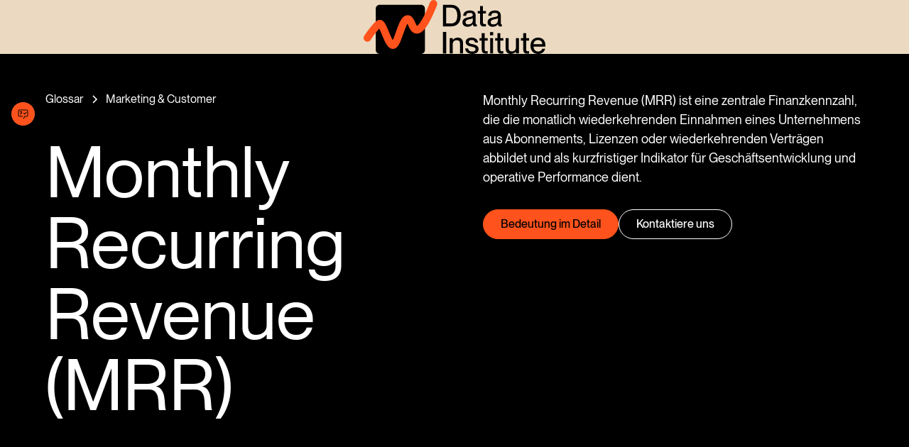

--- FILE ---
content_type: text/html; charset=utf-8
request_url: https://www.datainstitute.io/glossar/monthly-recurring-revenue-mrr
body_size: 53106
content:
<!DOCTYPE html><!-- Last Published: Thu Jan 22 2026 16:19:17 GMT+0000 (Coordinated Universal Time) --><html data-wf-domain="www.datainstitute.io" data-wf-page="665e1f6bd500b7e51b0038f9" data-wf-site="6570b57918235887bd123129" lang="de-DE" data-wf-collection="665e1f6bd500b7e51b0038f0" data-wf-item-slug="monthly-recurring-revenue-mrr"><head><meta charset="utf-8"/><title>MRR steigern: Wiederkehrende Umsätze langfristig aufbauen</title><link rel="alternate" hrefLang="x-default" href="https://www.datainstitute.io/glossar/monthly-recurring-revenue-mrr"/><link rel="alternate" hrefLang="de-DE" href="https://www.datainstitute.io/glossar/monthly-recurring-revenue-mrr"/><link rel="alternate" hrefLang="en" href="https://www.datainstitute.io/en/glossar/monthly-recurring-revenue-mrr"/><meta content="MRR: Der Schlüssel zu Ihrem wiederkehrenden Umsatz. Erfahren Sie, wie Sie mit dem Monthly Recurring Revenue (MRR) Ihr Geschäftsmodell stabilisieren und Wachstum fördern können. Entdecken Sie, wie Sie Ihren MRR berechnen, beeinflussen und maximieren." name="description"/><meta content="MRR steigern: Wiederkehrende Umsätze langfristig aufbauen" property="og:title"/><meta content="MRR: Der Schlüssel zu Ihrem wiederkehrenden Umsatz. Erfahren Sie, wie Sie mit dem Monthly Recurring Revenue (MRR) Ihr Geschäftsmodell stabilisieren und Wachstum fördern können. Entdecken Sie, wie Sie Ihren MRR berechnen, beeinflussen und maximieren." property="og:description"/><meta content="MRR steigern: Wiederkehrende Umsätze langfristig aufbauen" property="twitter:title"/><meta content="MRR: Der Schlüssel zu Ihrem wiederkehrenden Umsatz. Erfahren Sie, wie Sie mit dem Monthly Recurring Revenue (MRR) Ihr Geschäftsmodell stabilisieren und Wachstum fördern können. Entdecken Sie, wie Sie Ihren MRR berechnen, beeinflussen und maximieren." property="twitter:description"/><meta property="og:type" content="website"/><meta content="summary_large_image" name="twitter:card"/><meta content="width=device-width, initial-scale=1" name="viewport"/><meta content="google-site-verification=gIzWw-kV0koUxph4U8V3KZyQYeduVXTJuDeJo9UQrwY" name="google-site-verification"/><link href="https://cdn.prod.website-files.com/6570b57918235887bd123129/css/the-data-institute.webflow.shared.70cb93937.min.css" rel="stylesheet" type="text/css" integrity="sha384-cMuTk3b6TKrC+U3LvTeNJ6E4gSiqZatga4fQX+HaGcwqZrg0oH9sTNTGDB/yso5v" crossorigin="anonymous"/><script type="text/javascript">!function(o,c){var n=c.documentElement,t=" w-mod-";n.className+=t+"js",("ontouchstart"in o||o.DocumentTouch&&c instanceof DocumentTouch)&&(n.className+=t+"touch")}(window,document);</script><link href="https://cdn.prod.website-files.com/6570b57918235887bd123129/657bab0285fc846ae4dc6a92_Data_Institute_Bildmarke_orange100_Favicon.png" rel="shortcut icon" type="image/x-icon"/><link href="https://cdn.prod.website-files.com/6570b57918235887bd123129/657bab07f50a33fbb33c67c6_Data_Institute_Bildmarke_orange100_Webclip.png" rel="apple-touch-icon"/><link href="https://www.datainstitute.io/glossar/monthly-recurring-revenue-mrr" rel="canonical"/><script>
function isNotMobile() {
  return window.innerWidth > 767; // Desktop/Tablet-Ansicht (Breite über 767 Pixel)
}

if (isNotMobile()) {
  var style = document.createElement("style");
  style.type = "text/css";
  style.innerHTML = `
    body .transition {
      display: block;
    }
    .w-editor .transition {
      display: none;
    }
    .no-scroll-transition {
      overflow: hidden;
      position: relative;
    }
  `;
  document.head.appendChild(style);
}
</script>


<!-- Google Tag Manager -->
<script>(function(w,d,s,l,i){w[l]=w[l]||[];w[l].push({'gtm.start':
new Date().getTime(),event:'gtm.js'});var f=d.getElementsByTagName(s)[0],
j=d.createElement(s),dl=l!='dataLayer'?'&l='+l:'';j.async=true;j.src=
'https://www.googletagmanager.com/gtm.js?id='+i+dl;f.parentNode.insertBefore(j,f);
})(window,document,'script','dataLayer','GTM-K3J48GLG');</script>
<!-- End Google Tag Manager -->

<!-- Start ahref Analytics -->
<script src="https://analytics.ahrefs.com/analytics.js" data-key="RIwC164XPoK2yxekyydQ4A" async></script>
<!-- End ahref Analytics -->

<!-- Please keep this css code to improve the font quality-->
<style>
  * {
  -webkit-font-smoothing: antialiased;
  -moz-osx-font-smoothing: grayscale;
  -o-font-smoothing: antialiased;
}
strong, b {
        font-weight: 500; /* Medium weight */
    }
</style>

<!-- Finsweet Cookie Consent -->
<script async src="https://cdn.jsdelivr.net/npm/@finsweet/cookie-consent@1/fs-cc.js" fs-cc-mode="opt-in"></script>

<script src="https://www.google.com/recaptcha/api.js" async defer></script><script>(function(w,d,s,l,i){w[l]=w[l]||[];w[l].push({'gtm.start':
new Date().getTime(),event:'gtm.js'});var f=d.getElementsByTagName(s)[0],
j=d.createElement(s),dl=l!='dataLayer'?'&l='+l:'';j.async=true;j.src=
'https://www.googletagmanager.com/gtm.js?id='+i+dl;f.parentNode.insertBefore(j,f);
})(window,document,'script','dataLayer','GTM-K3J48GLG');</script><script src="https://cdn.prod.website-files.com/6570b57918235887bd123129%2F652d31f3dc22d7b4ee708e44%2F67d00d8bc0e6d088b4c45bba%2Fclarity_script-3.9.5.js" type="text/javascript"></script></head><body><div class="page-wrapper"><div class="global-styles w-embed"><style>

/* Focus state style for keyboard navigation for the focusable elements */
*[tabindex]:focus-visible,
  input[type="file"]:focus-visible {
   outline: 0.125rem solid #4d65ff;
   outline-offset: 0.125rem;
}

/* Gemeinsame Stile für alle li-Elemente innerhalb der Rich Text Elemente */
.text-rich-text.w-richtext li,
.text-rich-text-smaller-headings-white100.w-richtext li {
    font-size: 1.125rem;
}

/* Stile für die oberste Ebene der Liste */
.text-rich-text.w-richtext > ul[role="list"] > li,
.text-rich-text-smaller-headings-white100.w-richtext > ul[role="list"] > li {
    background-image: url('https://cdn.prod.website-files.com/6570b57918235887bd123129/6577063ecc215fc2fb302e7b_Check.svg');
    background-position: 0 0;
    background-repeat: no-repeat;
    background-size: 24px;
    margin-top: 0.25rem;
    margin-bottom: 0.25rem;
    padding-left: 2rem;
    list-style-type: none; /* Verhindert Standard-Bullets */
}

/* Entfernt die Hintergrundgrafik von verschachtelten li-Elementen und stellt Bullet Points sicher */
.text-rich-text.w-richtext ul[role="list"] ul[role="list"] li,
.text-rich-text-smaller-headings-white100.w-richtext ul[role="list"] ul[role="list"] li {
    background-image: none;
    padding-left: 0; /* Passe nach Bedarf an */
    margin-top: 0; /* Entfernt oberen Abstand */
    margin-bottom: 0; /* Optional */
    list-style-type: disc; /* Stellt Bullet Points sicher */
    color: inherit; /* Textfarbe einstellen */
}

/* Stellt die Bullet Points für verschachtelte Listen sicher */
.text-rich-text.w-richtext ul[role="list"] ul[role="list"],
.text-rich-text-smaller-headings-white100.w-richtext ul[role="list"] ul[role="list"] {
    list-style-type: disc;
    margin-top: 0; /* Entfernt oberen Abstand */
    margin-bottom: 0; /* Optional */
    margin-left: 0.5rem; /* Passe nach Bedarf an */
    padding-left: 0;
    list-style-position: inside; /* Optional */
}

/* Bullet-Punkt-Farbe von Textfarbe erben lassen */
.text-rich-text.w-richtext ul[role="list"] ul[role="list"] li::marker,
.text-rich-text-smaller-headings-white100.w-richtext ul[role="list"] ul[role="list"] li::marker {
    color: inherit;
}

  /* Entfernt Bullets, Marker, Einrückung und Bilder in der Sticky-Navigation */
.content29_sticky-nav-list {
    list-style: none;
    margin: 0;
    padding: 0;
}

.content29_sticky-nav-list li {
    list-style: none;
    background: none !important;
    padding-left: 0 !important;
    margin: 0 !important;
}

.content29_sticky-nav-list li::marker {
    content: none;
}

/* Prevent all click and hover interaction with an element */
.pointer-events-off {
	pointer-events: none;
}

/* Enables all click and hover interaction with an element */
.pointer-events-on {
  pointer-events: auto;
}

/* Create a class of .div-square which maintains a 1:1 dimension of a div */
.div-square::after {
	content: "";
	display: block;
	padding-bottom: 100%;
}

/* Make sure containers never lose their center alignment */
.container-medium,.container-small, .container-large {
	margin-right: auto !important;
  margin-left: auto !important;
}

/* 
Make the following elements inherit typography styles from the parent and not have hardcoded values. 
Important: You will not be able to style for example "All Links" in Designer with this CSS applied.
Uncomment this CSS to use it in the project. Leave this message for future hand-off.
*/
/*
a,
.w-input,
.w-select,
.w-tab-link,
.w-nav-link,
.w-dropdown-btn,
.w-dropdown-toggle,
.w-dropdown-link {
  color: inherit;
  text-decoration: inherit;
  font-size: inherit;
}
*/

/* Apply "..." after 3 lines of text */
.text-style-3lines {
	display: -webkit-box;
	overflow: hidden;
	-webkit-line-clamp: 3;
	-webkit-box-orient: vertical;
}

/* Apply "..." after 2 lines of text */
.text-style-2lines {
	display: -webkit-box;
	overflow: hidden;
	-webkit-line-clamp: 2;
	-webkit-box-orient: vertical;
}

/* Adds inline flex display */
.display-inlineflex {
  display: inline-flex;
}

/* These classes are never overwritten */
.hide {
  display: none !important;
}

@media screen and (max-width: 991px) {
    .hide, .hide-tablet {
        display: none !important;
    }
}
  @media screen and (max-width: 767px) {
    .hide-mobile-landscape{
      display: none !important;
    }
}
  @media screen and (max-width: 479px) {
    .hide-mobile{
      display: none !important;
    }
}
 
.margin-0 {
  margin: 0rem !important;
}
  
.padding-0 {
  padding: 0rem !important;
}

.spacing-clean {
padding: 0rem !important;
margin: 0rem !important;
}

.margin-top {
  margin-right: 0rem !important;
  margin-bottom: 0rem !important;
  margin-left: 0rem !important;
}

.padding-top {
  padding-right: 0rem !important;
  padding-bottom: 0rem !important;
  padding-left: 0rem !important;
}
  
.margin-right {
  margin-top: 0rem !important;
  margin-bottom: 0rem !important;
  margin-left: 0rem !important;
}

.padding-right {
  padding-top: 0rem !important;
  padding-bottom: 0rem !important;
  padding-left: 0rem !important;
}

.margin-bottom {
  margin-top: 0rem !important;
  margin-right: 0rem !important;
  margin-left: 0rem !important;
}

.padding-bottom {
  padding-top: 0rem !important;
  padding-right: 0rem !important;
  padding-left: 0rem !important;
}

.margin-left {
  margin-top: 0rem !important;
  margin-right: 0rem !important;
  margin-bottom: 0rem !important;
}
  
.padding-left {
  padding-top: 0rem !important;
  padding-right: 0rem !important;
  padding-bottom: 0rem !important;
}
  
.margin-horizontal {
  margin-top: 0rem !important;
  margin-bottom: 0rem !important;
}

.padding-horizontal {
  padding-top: 0rem !important;
  padding-bottom: 0rem !important;
}

.margin-vertical {
  margin-right: 0rem !important;
  margin-left: 0rem !important;
}
  
.padding-vertical {
  padding-right: 0rem !important;
  padding-left: 0rem !important;
}

/* Apply "..." at 100% width */
.truncate-width { 
		width: 100%; 
    white-space: nowrap; 
    overflow: hidden; 
    text-overflow: ellipsis; 
}
/* Removes native scrollbar */
.no-scrollbar {
    -ms-overflow-style: none;
    overflow: -moz-scrollbars-none; 
}

.no-scrollbar::-webkit-scrollbar {
    display: none;
}

.floating-button_component {
  /* Ausgangszustand: 200% nach unten verschoben und auf 50% skaliert */
  transform: translateY(200%) scale(0.5);
  /* Animation: 0.6s Dauer, 5s Delay, Ease-Out Quart Timing */
  animation: bringUp 0.6s cubic-bezier(0.165, 0.84, 0.44, 1) 5s forwards;
}

@keyframes bringUp {
  to {
    transform: translateY(0) scale(1);
  }
}

.text-rich-text-smaller-headings-white100 h2::before
{
  content: "";
  display: block;
  height: 6rem;       /* Höhe entspricht dem gewünschten Offset */
  margin-top: -6rem;  /* Schiebt den Inhalt nach oben */
  visibility: hidden; /* Unsichtbar, beeinflusst aber das Layout */
  pointer-events: none;
}

.text-rich-text-smaller-headings-black100 h2::before
{
  content: "";
  display: block;
  height: 6rem;       /* Höhe entspricht dem gewünschten Offset */
  margin-top: -6rem;  /* Schiebt den Inhalt nach oben */
  visibility: hidden; /* Unsichtbar, beeinflusst aber das Layout */
  pointer-events: none;
}
</style></div><div class="global-elements_component"><div class="fs-cc-version3_component"><div fs-cc="banner" class="fs-cc-banner3_component"><div class="fs-cc-banner3_container"><div class="fs-cc-banner3_block"><div class="heading-style-h4">Cookie Einstellungen</div><p>Durch Klicken auf &quot;Zustimmen&quot; stimmen Sie der Speicherung von Cookies auf Ihrem Gerät zu, um die Website-Navigation zu verbessern, die Website-Nutzung zu analysieren und unsere Marketingbemühungen zu unterstützen. Weitere Informationen finden Sie in unseren <a href="/datenschutz">Datenschutzbestimmungen</a>.</p></div><div class="button-group no-wrap"><a fs-cc="deny" href="#" class="button is-secondary w-inline-block"><div class="fs-cc-banner3_button-text">Ablehnen</div></a><a fs-cc="allow" href="#" class="button w-inline-block"><div class="fs-cc-banner3_button-text">Zustimmen</div></a></div></div></div><div fs-cc-scroll="disable" fs-cc="preferences" class="fs-cc-prefs3_component"><div fs-cc="close" class="fs-cc-prefs3_close"><div class="icon-embed-medium text-color-white w-embed"><svg xmlns="http://www.w3.org/2000/svg" width=" 100%" height=" 100%" viewBox="0 0 32 32"><path fill="currentColor" d="M17.414 16L26 7.414L24.586 6L16 14.586L7.414 6L6 7.414L14.586 16L6 24.586L7.414 26L16 17.414L24.586 26L26 24.586z"/></svg></div></div><div class="fs-cc-prefs3_form-wrapper w-form"><form id="cookie-preferences" name="wf-form-Cookie-Preferences" data-name="Cookie Preferences" method="get" class="fs-cc-prefs3_form" data-wf-page-id="665e1f6bd500b7e51b0038f9" data-wf-element-id="b84e443f-52b8-dfbe-2ee2-ff7068f1980a"><div class="fs-cc-prefs3_header"><div class="heading-style-h4">Cookie Einstellungen</div></div><div class="fs-cc-prefs3_content"><div class="fs-cc-prefs3_option"><div class="fs-cc-prefs3_toggle-wrapper"><div class="fs-cc-prefs3_label">Essentiell</div><div class="fs-cc-prefs3_line"></div><div>Erforderlich</div></div></div><div class="fs-cc-prefs3_option hide"><div class="fs-cc-prefs3_toggle-wrapper"><div class="fs-cc-prefs3_dropdown-wrapper"><div class="fs-cc-prefs3_label">Marketing</div><div data-hover="false" data-delay="0" class="fs-cc-prefs3_dropdown w-dropdown"><div class="fs-cc-prefs3_dropdown-toggle w-dropdown-toggle"><div class="fs-cc-prefs3_icon w-icon-dropdown-toggle"></div></div><nav class="fs-cc-prefs3_dropdown-list w-dropdown-list"><div class="w-richtext"><p>Name: Google Tag Manager</p><p>Anbieter: Google Ireland Limited, Gordon House, Barrow Street, Dublin 4, Ireland</p><p>Zweck: Cookie von Google zur Steuerung der erweiterten Script- und Ereignisbehandlung.</p><p>Datenschutzerklärung: <a href="https://policies.google.com/privacy?hl=de">https://policies.google.com/privacy?hl=de</a></p><p>Cookie-Namen: _ga,_gat,_gid</p><p>Cookie-Laufzeit: 2 Jahre</p></div></nav></div></div><div class="fs-cc-prefs3_line"></div><label class="w-checkbox fs-cc-prefs3_checkbox-field"><div class="w-checkbox-input w-checkbox-input--inputType-custom fs-cc-prefs3_checkbox"></div><input type="checkbox" id="marketing-2" name="marketing-2" data-name="Marketing 2" fs-cc-checkbox="marketing" style="opacity:0;position:absolute;z-index:-1"/><span for="marketing-2" class="fs-cc-prefs3_checkbox-label w-form-label">Essential</span></label></div></div><div class="fs-cc-prefs3_option hide"><div class="fs-cc-prefs3_toggle-wrapper"><div class="fs-cc-prefs3_label">Personalisierung</div><div class="fs-cc-prefs3_line"></div><label class="w-checkbox fs-cc-prefs3_checkbox-field"><div class="w-checkbox-input w-checkbox-input--inputType-custom fs-cc-prefs3_checkbox"></div><input type="checkbox" id="personalization-2" name="personalization-2" data-name="Personalization 2" fs-cc-checkbox="personalization" style="opacity:0;position:absolute;z-index:-1"/><span for="personalization-2" class="fs-cc-prefs3_checkbox-label w-form-label">Essential</span></label></div></div><div class="fs-cc-prefs3_option"><div class="fs-cc-prefs3_toggle-wrapper"><div class="fs-cc-prefs3_dropdown-wrapper"><div class="fs-cc-prefs3_label">Analytics</div><div data-hover="false" data-delay="0" class="fs-cc-prefs3_dropdown w-dropdown"><div class="fs-cc-prefs3_dropdown-toggle w-dropdown-toggle"><div class="fs-cc-prefs3_icon w-icon-dropdown-toggle"></div></div><nav class="fs-cc-prefs3_dropdown-list w-dropdown-list"><div class="w-richtext"><p><strong>Name: Google Analytics</strong></p><p>Anbieter: Google Ireland Limited, Gordon House, Barrow Street, Dublin 4, Ireland</p><p>Zweck: Cookie von Google für Website-Analysen. Erzeugt statistische Daten darüber, wie der Besucher die Website nutzt.</p><p>Datenschutzerklärung: <a href="https://policies.google.com/privacy?hl=de">https://policies.google.com/privacy?hl=de</a></p><p>Cookie-Namen: _ga,_gat,_gid</p><p>Cookie-Laufzeit: 2 Jahre</p><p>‍</p><p><strong>Name: Snowplow Analytics</strong></p><p>Anbieter: Snowplow Analytics Limited, Floor 3, 48-50 Scrutton Street, London, EC2A 4HH, United Kingdom</p><p>Zweck: Cookie für Website-Analysen. Erzeugt statistische Daten darüber, wie der Besucher die Website nutzt.</p><p>Cookie-Name: sp</p><p>Laufzeit: 2 Jahre</p><p>‍</p><p><strong>Name: hotjar Analytics</strong></p><p>Anbieter: Hotjar Ltd, Dragonara Business Centre, 5. Stock, Dragonara Road, Paceville St Julian&#x27;s STJ 3141, Malta</p><p>‍</p><p>Zweck: Cookie für Website-Analysen. Erzeugt statistische Daten darüber, wie der Besucher die Website nutzt.</p><p>Cookie-Namen: _hjSessionUser_14, _gid, _uetvid, _hjSession_14, _gclxxxx, _gat, _hjTLDTest, _ga, _hjSession_xxxxxx, _hjSessionUser_xxxxxx</p><p>Laufzeit: 364 Tage</p><p>‍</p><p>‍</p><p><strong>Name: Eventbrite</strong><br/>Anbieter: Eventbrite, Inc., 95 Third Street, 2nd Floor, San Francisco, California, 94103, Reg. No. 4742147<br/>Zweck: Funktionale Cookies zur Ermöglichung von Event- und Ticket-Buchungen über Eventbrite.<br/>Datenschutzerklärung: https://www.eventbrite.com/help/en-us/articles/460838/eventbrite-privacy-policy/<br/>Cookie-Namen: SP, eblang, SS, AS, ebEventToTrack, stableId, csrftoken, G, AN, mgref<br/>Laufzeit: Bis zu 400 Tage</p></div></nav></div></div><div class="fs-cc-prefs3_line"></div><label class="w-checkbox fs-cc-prefs3_checkbox-field"><div class="w-checkbox-input w-checkbox-input--inputType-custom fs-cc-prefs3_checkbox"></div><input type="checkbox" id="analytics-2" name="analytics-2" data-name="Analytics 2" fs-cc-checkbox="analytics" style="opacity:0;position:absolute;z-index:-1"/><span for="analytics-2" class="fs-cc-prefs3_checkbox-label w-form-label">Essential</span></label></div></div></div><div class="fs-cc-prefs3_buttons-wrapper"><div class="button-group"><a fs-cc="deny" href="#" class="button is-secondary w-button">Alle Cookies ablehnen</a><a fs-cc="allow" href="#" class="button w-button">Alle Cookies erlauben</a><input type="submit" data-wait="Bitte warten …" class="button is-alternate w-button" value="Auswahl speichern"/></div></div></form><div class="w-form-done"></div><div class="w-form-fail"></div><div fs-cc="close" class="fs-cc-prefs3_overlay"></div></div></div></div><div class="transition"><div data-w-id="c89a711a-6f1f-8234-9085-412962431e46" class="transition-trigger"></div><div class="transition_wrapper"><div data-w-id="c89a711a-6f1f-8234-9085-412962431e48" class="transition_logo w-embed"><?xml version="1.0" encoding="UTF-8"?>
<svg id="Layer_2" data-name="Layer 2" xmlns="http://www.w3.org/2000/svg" viewBox="0 0 604.2 179.47">
  <g id="Layer_1-2" data-name="Layer 1">
    <g>
      <g>
        <path d="m263.6,15.94h27.29c19.86,0,31.9,12.84,31.9,35.92s-11.84,35.82-31.7,35.82h-27.49V15.94Zm26.79,62.2c16.65,0,20.97-12.44,20.97-26.28s-4.31-26.39-20.97-26.39h-15.75v52.67h15.75Z" stroke-width="0"/>
        <path d="m328.61,74.43c0-11.44,8.63-14.85,21.37-17.26,8.03-1.51,12.94-2.51,12.94-7.53,0-3.71-2.21-6.82-9.73-6.82-8.93,0-11.64,2.81-12.14,9.63h-10.03c.5-9.83,6.92-17.56,22.57-17.56,10.53,0,18.96,4.41,18.96,17.66v23.48c0,3.71.5,5.62,2.41,5.62.3,0,.6,0,1.2-.1v6.02c-1.71.4-3.41.6-5.02.6-4.92,0-7.52-1.91-8.13-7.72h-.2c-3.31,5.32-9.13,8.63-17.46,8.63-10.23,0-16.75-5.92-16.75-14.65Zm18.96,6.72c8.83,0,15.35-4.52,15.35-13.44v-7.32c-1.61,1.51-6.02,2.61-11.24,3.71-9.03,1.81-12.84,4.31-12.84,9.63,0,4.82,2.61,7.42,8.73,7.42Z" stroke-width="0"/>
        <path d="m386.8,73.23v-28.59h-7.42v-8.13h7.42v-16.45h9.83v16.45h9.83v8.13h-9.83v28.89c0,5.42,1.5,6.62,5.72,6.62,1.71,0,2.51-.1,4.21-.4v7.93c-2.51.5-4.11.6-6.22.6-8.43,0-13.54-3.21-13.54-15.05Z" stroke-width="0"/>
        <path d="m412.08,74.43c0-11.44,8.63-14.85,21.37-17.26,8.03-1.51,12.94-2.51,12.94-7.53,0-3.71-2.21-6.82-9.73-6.82-8.93,0-11.64,2.81-12.14,9.63h-10.03c.5-9.83,6.92-17.56,22.57-17.56,10.53,0,18.96,4.41,18.96,17.66v23.48c0,3.71.5,5.62,2.41,5.62.3,0,.6,0,1.2-.1v6.02c-1.71.4-3.41.6-5.02.6-4.92,0-7.52-1.91-8.13-7.72h-.2c-3.31,5.32-9.13,8.63-17.46,8.63-10.23,0-16.75-5.92-16.75-14.65Zm18.96,6.72c8.83,0,15.35-4.52,15.35-13.44v-7.32c-1.61,1.51-6.02,2.61-11.24,3.71-9.03,1.81-12.84,4.31-12.84,9.63,0,4.82,2.61,7.42,8.73,7.42Z" stroke-width="0"/>
        <path d="m263.6,106.24h11.04v71.73h-11.04v-71.73Z" stroke-width="0"/>
        <path d="m310.05,133.72c-8.43,0-13.84,5.12-13.84,12.84v31.4h-9.83v-51.17h9.83v6.42h.2c2.71-3.91,8.03-7.93,16.85-7.93,9.43,0,17.06,5.42,17.06,17.16v35.52h-9.83v-32.81c0-6.82-3.01-11.44-10.43-11.44Z" stroke-width="0"/>
        <path d="m337.54,160.91h9.93c.4,5.92,4.01,10.53,13.54,10.53,8.63,0,10.94-3.81,10.94-7.53,0-6.42-6.82-7.12-13.44-8.53-8.93-2.11-19.16-4.72-19.16-15.35,0-8.83,7.12-14.75,19.46-14.75,14.05,0,20.77,7.52,21.47,16.35h-9.93c-.7-3.91-2.81-8.43-11.34-8.43-6.62,0-9.43,2.61-9.43,6.42,0,5.32,5.72,5.82,12.94,7.42,9.43,2.21,19.66,4.92,19.66,16.35,0,9.93-7.62,15.95-21.07,15.95-15.55,0-23.28-8.03-23.58-18.46Z" stroke-width="0"/>
        <path d="m392.62,163.52v-28.59h-7.42v-8.13h7.42v-16.45h9.83v16.45h9.83v8.13h-9.83v28.89c0,5.42,1.5,6.62,5.72,6.62,1.71,0,2.51-.1,4.21-.4v7.93c-2.51.5-4.11.6-6.22.6-8.43,0-13.54-3.21-13.54-15.05Z" stroke-width="0"/>
        <path d="m419.9,107.04h11.14v10.63h-11.14v-10.63Zm.6,19.76h9.83v51.17h-9.83v-51.17Z" stroke-width="0"/>
        <path d="m444.68,163.52v-28.59h-7.42v-8.13h7.42v-16.45h9.83v16.45h9.83v8.13h-9.83v28.89c0,5.42,1.5,6.62,5.72,6.62,1.71,0,2.51-.1,4.21-.4v7.93c-2.51.5-4.11.6-6.22.6-8.43,0-13.54-3.21-13.54-15.05Z" stroke-width="0"/>
        <path d="m472.17,162.22v-35.41h9.83v32.71c0,6.92,3.01,11.54,10.43,11.54,8.43,0,13.84-5.12,13.84-12.84v-31.4h9.83v51.17h-9.83v-6.42h-.2c-2.71,3.91-8.03,7.83-16.85,7.83-9.43,0-17.06-5.42-17.06-17.16Z" stroke-width="0"/>
        <path d="m530.46,163.52v-28.59h-7.42v-8.13h7.42v-16.45h9.83v16.45h9.83v8.13h-9.83v28.89c0,5.42,1.5,6.62,5.72,6.62,1.71,0,2.51-.1,4.21-.4v7.93c-2.51.5-4.11.6-6.22.6-8.43,0-13.54-3.21-13.54-15.05Z" stroke-width="0"/>
        <path d="m554.64,152.28c0-16.05,9.63-27.09,25.28-27.09s24.28,10.23,24.28,26.08c0,1.4,0,2.91-.1,3.71h-39.33c.2,8.53,5.22,16.45,15.35,16.45,9.03,0,12.54-5.82,13.44-9.23h10.03c-2.71,9.83-10.23,17.26-23.68,17.26-16.25,0-25.28-11.54-25.28-27.19Zm39.33-5.02c0-8.03-5.62-14.05-14.35-14.05-8.23,0-14.25,5.62-14.85,14.05h29.19Z" stroke-width="0"/>
      </g>
      <g>
        <path d="m190.96,15.94H53.27c-7.13,0-12.92,5.78-12.92,12.92v137.69c0,7.13,5.78,12.92,12.92,12.92h137.69c7.13,0,12.92-5.78,12.92-12.92V28.86c0-7.13-5.78-12.92-12.92-12.92Z" stroke-width="0"/>
        <path d="m97.29,162.81c-.31,0-.62,0-.93-.02-16.1-.75-24.67-21.36-35.52-47.46-2.55-6.14-5.98-14.38-8.82-20.06-7.25,7.67-19,22.56-28.99,37.8-3.8,5.79-11.57,7.41-17.36,3.61-5.79-3.8-7.41-11.57-3.61-17.36,7.13-10.87,16.03-22.93,23.81-32.27,14.56-17.48,21.18-20.96,27.69-21.06.08,0,.17,0,.25,0,11.1,0,17.17,11.49,19.78,16.42,3.41,6.45,6.81,14.63,10.42,23.3,3.23,7.77,8.55,20.56,12.8,27.86,3.68-7.34,8.13-20,11.1-28.44,10.42-29.63,19.44-55.26,39.07-54.54,13.83.48,19.73,13.63,24.48,24.2,1.5,3.35,4.13,9.2,6.07,11.57,2.06-1.28,7.4-5.67,15.9-20.09,8.06-13.67,17.21-33.3,27.18-58.34,2.56-6.43,9.85-9.57,16.29-7.01,6.43,2.56,9.57,9.86,7.01,16.29-26.52,66.6-46.19,94.71-66.77,94.71-1.22,0-2.45-.1-3.68-.3-13.96-2.22-20.02-15.72-24.89-26.56-.83-1.84-1.87-4.16-2.88-6.17-4.74,7.86-10.65,24.67-14.13,34.57-9.68,27.52-17.36,49.37-34.27,49.37Z" fill="#ff521c" stroke-width="0"/>
      </g>
    </g>
  </g>
</svg></div></div></div><div class="floating-button_component"><div class="floating-button_wrapper"><div class="floating-button_button top"><div class="floating-button_open-wrapper"><div class="icon-embed-small w-embed"><svg xmlns="http://www.w3.org/2000/svg" width=" 100%" height=" 100%" viewBox="0 0 32 32"><!-- Icon from Carbon by IBM - undefined --><path fill="currentColor" d="m20 15.18l-2.59-2.59L16 14l4 4l6-6l-1.41-1.41zM8 18h2v2H8zm4-9H7v2h4v2H8v3h2v-1h2a1 1 0 0 0 1-1v-4a1 1 0 0 0-1-1"/><path fill="currentColor" d="M17.736 30L16 29l4-7h6c1.107 0 2-.893 2-2V8c0-1.107-.893-2-2-2H6c-1.107 0-2 .893-2 2v12c0 1.107.893 2 2 2h9v2H6a4 4 0 0 1-4-4V8c0-2.21 1.79-4 4-4h20c2.21 0 4 1.79 4 4v12a4 4 0 0 1-4 4h-4.835z"/></svg></div></div><div class="floating-button_close-wrapper"><div class="icon-embed-small w-embed"><svg xmlns="http://www.w3.org/2000/svg" width="32" height="32" viewBox="0 0 32 32"><!-- Icon from Carbon by IBM - undefined --><path fill="currentColor" d="M17.414 16L26 7.414L24.586 6L16 14.586L7.414 6L6 7.414L14.586 16L6 24.586L7.414 26L16 17.414L24.586 26L26 24.586z"/></svg></div></div></div><a data-w-id="6868da74-4266-67a5-bdf6-bb54d29dfe52" href="https://meetings-eu1.hubspot.com/thomas-borlik/tdi-kaffee-termin" target="_blank" class="floating-button_button hide w-inline-block"><div class="icon-embed-small w-embed"><svg xmlns="http://www.w3.org/2000/svg" width=" 100%" height=" 100%" viewBox="0 0 32 32"><!-- Icon from Carbon by IBM - undefined --><path fill="currentColor" d="M26.2 4H5.8C4.8 4 4 4.8 4 5.7v20.5c0 .9.8 1.7 1.8 1.7h20.4c1 0 1.8-.8 1.8-1.7V5.7c0-.9-.8-1.7-1.8-1.7M11.1 24.4H7.6V13h3.5zm-1.7-13c-1.1 0-2.1-.9-2.1-2.1s.9-2.1 2.1-2.1c1.1 0 2.1.9 2.1 2.1s-1 2.1-2.1 2.1m15.1 12.9H21v-5.6c0-1.3 0-3.1-1.9-3.1S17 17.1 17 18.5v5.7h-3.5V13h3.3v1.5h.1c.5-.9 1.7-1.9 3.4-1.9c3.6 0 4.3 2.4 4.3 5.5v6.2z"/></svg></div></a><a data-w-id="6868da74-4266-67a5-bdf6-bb54d29dfe50" href="/kontakt" class="floating-button_button hide w-inline-block"><div class="icon-embed-small w-embed"><svg xmlns="http://www.w3.org/2000/svg" width=" 100%" height=" 100%" viewBox="0 0 32 32"><!-- Icon from Carbon by IBM - undefined --><path fill="currentColor" d="M17.74 30L16 29l4-7h6a2 2 0 0 0 2-2V8a2 2 0 0 0-2-2H6a2 2 0 0 0-2 2v12a2 2 0 0 0 2 2h9v2H6a4 4 0 0 1-4-4V8a4 4 0 0 1 4-4h20a4 4 0 0 1 4 4v12a4 4 0 0 1-4 4h-4.84Z"/><path fill="currentColor" d="M8 10h16v2H8zm0 6h10v2H8z"/></svg></div></a><a data-w-id="6868da74-4266-67a5-bdf6-bb54d29dfe4e" href="https://meetings-eu1.hubspot.com/thomas-borlik/tdi-kaffee-termin" target="_blank" class="floating-button_button w-inline-block"><div class="icon-embed-small w-embed"><svg xmlns="http://www.w3.org/2000/svg" width=" 100%" height=" 100%" viewBox="0 0 32 32"><!-- Icon from Carbon by IBM - undefined --><path fill="currentColor" d="m25.334 11.95l1.206-1.206a1.18 1.18 0 0 1 1.259-.258l1.47.586A1.17 1.17 0 0 1 30 12.15v2.692A1.17 1.17 0 0 1 28.823 16l-.05-.001C18.478 15.358 16.4 6.636 16.007 3.297a1.17 1.17 0 0 1 1.032-1.29A1 1 0 0 1 17.175 2h2.6a1.16 1.16 0 0 1 1.076.732l.587 1.47a1.16 1.16 0 0 1-.253 1.26l-1.206 1.206s.694 4.7 5.355 5.282M16 30h-2v-5a3.003 3.003 0 0 0-3-3H7a3.003 3.003 0 0 0-3 3v5H2v-5a5.006 5.006 0 0 1 5-5h4a5.006 5.006 0 0 1 5 5zM9 10a3 3 0 1 1-3 3a3 3 0 0 1 3-3m0-2a5 5 0 1 0 5 5a5 5 0 0 0-5-5"/></svg></div></a><a data-w-id="6868da74-4266-67a5-bdf6-bb54d29dfe4c" href="/kontakt" class="floating-button_button w-inline-block"><div class="icon-embed-small w-embed"><svg xmlns="http://www.w3.org/2000/svg" width=" 100%" height=" 100%" viewBox="0 0 32 32"><!-- Icon from Carbon by IBM - undefined --><path fill="currentColor" d="M28 6H4a2 2 0 0 0-2 2v16a2 2 0 0 0 2 2h24a2 2 0 0 0 2-2V8a2 2 0 0 0-2-2m-2.2 2L16 14.78L6.2 8ZM4 24V8.91l11.43 7.91a1 1 0 0 0 1.14 0L28 8.91V24Z"/></svg></div></a></div></div></div><main class="main-wrapper"><div data-animation="default" class="navbar10_component w-nav" data-easing2="ease" fs-scrolldisable-element="smart-nav" data-easing="ease" data-collapse="medium" data-w-id="db5dd3a5-e4ea-fbfe-6405-6a0995a0c268" role="banner" data-duration="400"><div class="navbar10_container"><a href="/" class="navbar10_logo-link w-nav-brand"><div data-w-id="bda47774-5ab3-1d26-f48e-51ad13771202" class="navbar10_logo w-embed"><?xml version="1.0" encoding="utf-8"?>
<!-- Generator: Adobe Illustrator 28.0.0, SVG Export Plug-In . SVG Version: 6.00 Build 0)  -->
<svg version="1.1" id="Layer_2_00000013878319837591331330000000141935998475281851_"
	 xmlns="http://www.w3.org/2000/svg" xmlns:xlink="http://www.w3.org/1999/xlink" x="0px" y="0px" viewBox="0 0 538.6 163.5"
	 style="enable-background:new 0 0 538.6 163.5;" xml:space="preserve">
<style type="text/css">
	.st0{fill:#ff521c;}
	.st1{fill:currentColor;}
</style>
<g id="Layer_1-2">
	<g>
		<g>
			<path class="st0" d="M13.2,50c0.1,0,0.2,0,0.2,0c11.1,0,17.2,11.5,19.8,16.5c3.4,6.4,6.8,14.6,10.4,23.3
				c3.2,7.7,8.5,20.5,12.8,27.8c3.7-7.3,8.1-20,11.1-28.3c10.4-29.7,19.4-55.3,39.1-54.6c13.9,0.5,19.8,13.6,24.5,24.2
				c1.5,3.3,4.1,9.1,6,11.5c2.1-1.3,7.4-5.7,15.9-20.1c3.3-5.6,6.8-12.3,10.5-19.9V12.9c0-7.1-5.8-12.9-12.9-12.9H12.9
				C5.8,0,0,5.8,0,12.9v42.9C5.5,51.3,9.4,50,13.2,50z"/>
			<path class="st0" d="M133.1,95.7c-14-2.2-20.1-15.7-24.9-26.6c-0.8-1.8-1.8-4.1-2.8-6.1c-4.7,7.9-10.6,24.6-14.1,34.5
				c-9.7,27.5-17.4,49.4-34.3,49.4c-0.3,0-0.6,0-0.9,0c-16.1-0.8-24.7-21.4-35.6-47.5c-2.5-6.1-5.9-14.3-8.8-20
				C8.5,82.8,4.4,87.6,0,93.2v57.5c0,7.1,5.8,12.9,12.9,12.9h137.7c7.1,0,12.9-5.8,12.9-12.9V79.5C153.1,92.3,143.3,97.3,133.1,95.7
				L133.1,95.7z"/>
		</g>
		<g>
			<path class="st1" d="M198,0h27.3c19.9,0,31.9,12.8,31.9,35.9s-11.8,35.8-31.7,35.8H198V0z M224.8,62.2c16.6,0,21-12.4,21-26.3
				s-4.3-26.4-21-26.4H209v52.7C209,62.2,224.8,62.2,224.8,62.2z"/>
			<path class="st1" d="M263,58.5c0-11.4,8.6-14.9,21.4-17.3c8-1.5,12.9-2.5,12.9-7.5c0-3.7-2.2-6.8-9.7-6.8
				c-8.9,0-11.6,2.8-12.1,9.6h-10c0.5-9.8,6.9-17.6,22.6-17.6c10.5,0,19,4.4,19,17.7v23.5c0,3.7,0.5,5.6,2.4,5.6
				c0.3,0,0.6,0,1.2-0.1v6c-1.7,0.4-3.4,0.6-5,0.6c-4.9,0-7.5-1.9-8.1-7.7h-0.2c-3.3,5.3-9.1,8.6-17.5,8.6
				C269.5,73.1,263,67.2,263,58.5L263,58.5z M281.9,65.2c8.8,0,15.4-4.5,15.4-13.4v-7.3c-1.6,1.5-6,2.6-11.2,3.7
				c-9,1.8-12.8,4.3-12.8,9.6C273.2,62.6,275.8,65.2,281.9,65.2L281.9,65.2z"/>
			<path class="st1" d="M321.2,57.3V28.7h-7.4v-8.1h7.4V4.1h9.8v16.5h9.8v8.1H331v28.9c0,5.4,1.5,6.6,5.7,6.6c1.7,0,2.5-0.1,4.2-0.4
				v7.9c-2.5,0.5-4.1,0.6-6.2,0.6C326.3,72.3,321.2,69.1,321.2,57.3L321.2,57.3z"/>
			<path class="st1" d="M346.5,58.5c0-11.4,8.6-14.9,21.4-17.3c8-1.5,12.9-2.5,12.9-7.5c0-3.7-2.2-6.8-9.7-6.8
				c-8.9,0-11.6,2.8-12.1,9.6h-10c0.5-9.8,6.9-17.6,22.6-17.6c10.5,0,19,4.4,19,17.7v23.5c0,3.7,0.5,5.6,2.4,5.6
				c0.3,0,0.6,0,1.2-0.1v6c-1.7,0.4-3.4,0.6-5,0.6c-4.9,0-7.5-1.9-8.1-7.7h-0.2c-3.3,5.3-9.1,8.6-17.5,8.6
				C353,73.1,346.4,67.2,346.5,58.5L346.5,58.5z M365.4,65.2c8.8,0,15.4-4.5,15.4-13.4v-7.3c-1.6,1.5-6,2.6-11.2,3.7
				c-9,1.8-12.8,4.3-12.8,9.6C356.7,62.6,359.3,65.2,365.4,65.2L365.4,65.2z"/>
			<path class="st1" d="M198,90.3h11V162h-11V90.3z"/>
			<path class="st1" d="M244.4,117.8c-8.4,0-13.8,5.1-13.8,12.8V162h-9.8v-51.2h9.8v6.4h0.2c2.7-3.9,8-7.9,16.9-7.9
				c9.4,0,17.1,5.4,17.1,17.2V162h-9.8v-32.8C254.9,122.4,251.9,117.8,244.4,117.8L244.4,117.8z"/>
			<path class="st1" d="M271.9,145h9.9c0.4,5.9,4,10.5,13.5,10.5c8.6,0,10.9-3.8,10.9-7.5c0-6.4-6.8-7.1-13.4-8.5
				c-8.9-2.1-19.2-4.7-19.2-15.3c0-8.8,7.1-14.8,19.5-14.8c14,0,20.8,7.5,21.5,16.3h-9.9c-0.7-3.9-2.8-8.4-11.3-8.4
				c-6.6,0-9.4,2.6-9.4,6.4c0,5.3,5.7,5.8,12.9,7.4c9.4,2.2,19.7,4.9,19.7,16.4c0,9.9-7.6,15.9-21.1,15.9
				C279.9,163.4,272.2,155.4,271.9,145L271.9,145z"/>
			<path class="st1" d="M327,147.6V119h-7.4v-8.1h7.4V94.4h9.8v16.4h9.8v8.1h-9.8v28.9c0,5.4,1.5,6.6,5.7,6.6c1.7,0,2.5-0.1,4.2-0.4
				v7.9c-2.5,0.5-4.1,0.6-6.2,0.6C332.1,162.6,327,159.4,327,147.6L327,147.6z"/>
			<path class="st1" d="M354.3,91.1h11.1v10.6h-11.1V91.1z M354.9,110.8h9.8V162h-9.8C354.9,162,354.9,110.8,354.9,110.8z"/>
			<path class="st1" d="M379,147.6V119h-7.4v-8.1h7.4V94.4h9.8v16.4h9.8v8.1h-9.8v28.9c0,5.4,1.5,6.6,5.7,6.6c1.7,0,2.5-0.1,4.2-0.4
				v7.9c-2.5,0.5-4.1,0.6-6.2,0.6C384.2,162.6,379,159.4,379,147.6L379,147.6z"/>
			<path class="st1" d="M406.5,146.3v-35.4h9.8v32.7c0,6.9,3,11.5,10.4,11.5c8.4,0,13.8-5.1,13.8-12.8v-31.4h9.8V162h-9.8v-6.4h-0.2
				c-2.7,3.9-8,7.8-16.9,7.8C414.2,163.5,406.5,158,406.5,146.3L406.5,146.3z"/>
			<path class="st1" d="M464.8,147.6V119h-7.4v-8.1h7.4V94.4h9.8v16.4h9.8v8.1h-9.8v28.9c0,5.4,1.5,6.6,5.7,6.6
				c1.7,0,2.5-0.1,4.2-0.4v7.9c-2.5,0.5-4.1,0.6-6.2,0.6C469.9,162.6,464.8,159.4,464.8,147.6L464.8,147.6z"/>
			<path class="st1" d="M489,136.3c0-16.1,9.6-27.1,25.3-27.1s24.3,10.2,24.3,26.1c0,1.4,0,2.9-0.1,3.7h-39.3
				c0.2,8.5,5.2,16.4,15.3,16.4c9,0,12.5-5.8,13.4-9.2h10c-2.7,9.8-10.2,17.3-23.7,17.3C498,163.5,489,152,489,136.3L489,136.3z
				 M528.3,131.3c0-8-5.6-14.1-14.3-14.1c-8.2,0-14.2,5.6-14.9,14.1H528.3L528.3,131.3z"/>
		</g>
	</g>
</g>
</svg></div></a><nav role="navigation" class="navbar10_menu w-nav-menu"><div class="navbar10_menu-left"><div data-hover="true" data-delay="400" data-w-id="e89e643b-ba3f-e8c8-7190-5c58c7758548" class="navbar6_menu-dropdown w-dropdown"><div class="navbar10_dropdown-toggle w-dropdown-toggle"><a href="/leistungen" class="text-color-white100 is-nav">Leistungen</a><div class="dropdown-chevron w-embed"><svg width=" 100%" height=" 100%" viewBox="0 0 16 16" fill="none" xmlns="http://www.w3.org/2000/svg">
<path fill-rule="evenodd" clip-rule="evenodd" d="M2.55806 6.29544C2.46043 6.19781 2.46043 6.03952 2.55806 5.94189L3.44195 5.058C3.53958 4.96037 3.69787 4.96037 3.7955 5.058L8.00001 9.26251L12.2045 5.058C12.3021 4.96037 12.4604 4.96037 12.5581 5.058L13.4419 5.94189C13.5396 6.03952 13.5396 6.19781 13.4419 6.29544L8.17678 11.5606C8.07915 11.6582 7.92086 11.6582 7.82323 11.5606L2.55806 6.29544Z" fill="currentColor"/>
</svg></div></div><nav class="navbar6_dropdown-list w-dropdown-list"><div class="navbar6_container"><div class="navbar6_dropdown-content"><div class="navbar6_dropdown-content-left is-flex"><div class="navbar6_dropdown-link-grid"><div class="navbar6_dropdown-link-list"><a href="/leistungspakete/consulting" class="heading-style-h5">Consulting</a><a href="/leistungen/data-audit" class="navbar6_dropdown-link w-inline-block"><div class="navbar6_icon-wrapper"><div class="icon-embed-xsmall w-embed"><svg width=" 100%" height=" 100%" viewBox="0 0 62 62" fill="none" xmlns="http://www.w3.org/2000/svg">
<g clip-path="url(#clip0_5879_269)">
<path d="M40.6875 56.1875H9.6875C8.65979 56.1875 7.67416 55.7792 6.94746 55.0525C6.22076 54.3258 5.8125 53.3402 5.8125 52.3125V9.6875C5.8125 8.65979 6.22076 7.67416 6.94746 6.94746C7.67416 6.22076 8.65979 5.8125 9.6875 5.8125H40.6875V9.6875H9.6875V52.3125H40.6875V56.1875Z" fill="currentColor"/>
<path d="M29.0625 17.4375H32.9375V44.5625H29.0625V17.4375ZM52.3125 17.4375H56.1875V44.5625H52.3125V17.4375ZM40.6875 17.4375H44.5625V44.5625H40.6875V17.4375Z" fill="currentColor"/>
</g>
<defs>
<clipPath id="clip0_5879_269">
<rect width="62" height="62" fill="currentColor"/>
</clipPath>
</defs>
</svg></div></div><div class="navbar6_item-right"><div class="text-weight-medium">Data Audit</div><p class="text-size-small hide-mobile-landscape">Ein Blick auf den Status Quo in Sachen Data</p></div></a><a href="/leistungen/data-strategy" class="navbar6_dropdown-link w-inline-block"><div class="navbar6_icon-wrapper"><div class="icon-embed-xsmall w-embed"><svg width=" 100%" height=" 100%" viewBox="0 0 62 62" fill="none" xmlns="http://www.w3.org/2000/svg">
<g clip-path="url(#clip0_5879_2165)">
<path d="M21.3122 46.5H40.6872V50.375H21.3122V46.5ZM25.1872 54.25H36.8122V58.125H25.1872V54.25ZM30.9997 3.875C25.8611 3.875 20.933 5.91629 17.2995 9.54981C13.666 13.1833 11.6247 18.1114 11.6247 23.25C11.4937 26.0658 12.0331 28.8726 13.1985 31.4392C14.364 34.0059 16.1222 36.2592 18.3285 38.0138C20.266 39.8156 21.3122 40.8425 21.3122 42.625H25.1872C25.1872 39.06 23.0366 37.0644 20.9441 35.1462C19.1332 33.7595 17.69 31.9499 16.7408 29.8759C15.7917 27.802 15.3655 25.5269 15.4997 23.25C15.4997 19.1391 17.1327 15.1967 20.0396 12.2898C22.9464 9.38303 26.8889 7.75 30.9997 7.75C35.1106 7.75 39.0531 9.38303 41.9599 12.2898C44.8667 15.1967 46.4997 19.1391 46.4997 23.25C46.6317 25.5286 46.2025 27.8047 45.2499 29.8788C44.2973 31.9529 42.8504 33.7616 41.036 35.1462C38.9628 37.0837 36.8122 39.0213 36.8122 42.625H40.6872C40.6872 40.8425 41.7141 39.8156 43.671 37.9944C45.8757 36.2428 47.6331 33.9929 48.7986 31.4295C49.964 28.8662 50.5042 26.0628 50.3747 23.25C50.3747 20.7056 49.8736 18.1862 48.8999 15.8355C47.9262 13.4848 46.499 11.3489 44.6999 9.54981C42.9008 7.75067 40.7649 6.32352 38.4142 5.34983C36.0635 4.37615 33.5441 3.875 30.9997 3.875Z" fill="currentColor"/>
</g>
<defs>
<clipPath id="clip0_5879_2165">
<rect width="62" height="62" fill="currentColor"/>
</clipPath>
</defs>
</svg></div></div><div class="navbar6_item-right"><div class="text-weight-medium">Data Strategy</div><p class="text-size-small hide-mobile-landscape">Ohne Strategie keine Wettbewerbsfähigkeit</p></div></a><a href="/leistungen/toolvergleich-toolauswahl" class="navbar6_dropdown-link w-inline-block"><div class="navbar6_icon-wrapper"><div class="icon-embed-xsmall w-embed"><svg xmlns="http://www.w3.org/2000/svg" width=" 100%" height=" 100%" viewBox="0 0 32 32"><path fill="currentColor" d="M28 6H18V4a2 2 0 0 0-2-2H4a2 2 0 0 0-2 2v20a2 2 0 0 0 2 2h10v2a2 2 0 0 0 2 2h12a2 2 0 0 0 2-2V8a2 2 0 0 0-2-2M4 15h6.17l-2.58 2.59L9 19l5-5l-5-5l-1.41 1.41L10.17 13H4V4h12v20H4Zm12 13v-2a2 2 0 0 0 2-2V8h10v9h-6.17l2.58-2.59L23 13l-5 5l5 5l1.41-1.41L21.83 19H28v9Z"/></svg></div></div><div class="navbar6_item-right"><div class="text-weight-medium">Toolvergleich &amp; -auswahl</div><p class="text-size-small hide-mobile-landscape">Die passenden Tools nutzen</p></div></a><a href="/leistungen/ml-ai-readiness" class="navbar6_dropdown-link w-inline-block"><div class="navbar6_icon-wrapper"><div class="icon-embed-xsmall w-embed"><svg width=" 100%" height=" 100%" viewBox="0 0 62 62" fill="none" xmlns="http://www.w3.org/2000/svg">
<g clip-path="url(#clip0_5994_7571)">
<path d="M52.3125 46.5C51.4494 46.5039 50.5984 46.7026 49.8228 47.0813L41.4916 38.75H34.875V42.625H39.8854L47.0832 49.8228C46.7043 50.5984 46.505 51.4494 46.5 52.3125C46.5 53.4621 46.8409 54.5859 47.4796 55.5418C48.1183 56.4976 49.0261 57.2426 50.0882 57.6826C51.1502 58.1225 52.3189 58.2376 53.4465 58.0133C54.574 57.789 55.6097 57.2355 56.4226 56.4226C57.2355 55.6097 57.789 54.574 58.0133 53.4465C58.2376 52.319 58.1225 51.1503 57.6825 50.0882C57.2426 49.0261 56.4976 48.1183 55.5417 47.4796C54.5859 46.8409 53.4621 46.5 52.3125 46.5ZM52.3125 54.25C51.9293 54.25 51.5547 54.1364 51.2361 53.9235C50.9175 53.7106 50.6691 53.408 50.5225 53.054C50.3758 52.6999 50.3375 52.3104 50.4122 51.9345C50.487 51.5587 50.6715 51.2135 50.9425 50.9425C51.2134 50.6715 51.5587 50.487 51.9345 50.4122C52.3103 50.3375 52.6999 50.3758 53.0539 50.5225C53.408 50.6691 53.7106 50.9175 53.9235 51.2361C54.1364 51.5547 54.25 51.9293 54.25 52.3125C54.25 52.8264 54.0459 53.3192 53.6825 53.6825C53.3192 54.0459 52.8264 54.25 52.3125 54.25ZM52.3125 25.1875C51.1143 25.1911 49.9465 25.5655 48.9696 26.2593C47.9927 26.9531 47.2546 27.9323 46.8565 29.0625H34.875V32.9375H46.8565C47.2134 33.9395 47.8389 34.8242 48.6646 35.4948C49.4903 36.1653 50.4845 36.5961 51.5384 36.7399C52.5923 36.8837 53.6655 36.735 54.6407 36.3101C55.6158 35.8852 56.4554 35.2005 57.0678 34.3307C57.6801 33.4609 58.0416 32.4396 58.1127 31.3783C58.1838 30.317 57.9618 29.2565 57.471 28.3128C56.9802 27.3691 56.2395 26.5785 55.3297 26.0273C54.42 25.4761 53.3762 25.1856 52.3125 25.1875ZM52.3125 32.9375C51.9293 32.9375 51.5547 32.8239 51.2361 32.611C50.9175 32.3981 50.6691 32.0955 50.5225 31.7415C50.3758 31.3874 50.3375 30.9979 50.4122 30.622C50.487 30.2462 50.6715 29.9009 50.9425 29.63C51.2134 29.359 51.5587 29.1745 51.9345 29.0997C52.3103 29.025 52.6999 29.0633 53.0539 29.21C53.408 29.3566 53.7106 29.605 53.9235 29.9236C54.1364 30.2422 54.25 30.6168 54.25 31C54.25 31.5139 54.0459 32.0067 53.6825 32.37C53.3192 32.7334 52.8264 32.9375 52.3125 32.9375ZM52.3125 3.875C50.7714 3.87654 49.2939 4.48942 48.2041 5.57914C47.1144 6.66887 46.5015 8.1464 46.5 9.6875C46.5066 10.6157 46.738 11.5284 47.1742 12.3477L39.9048 19.375H34.875V23.25H41.4702L49.9953 15.0118C50.7872 15.3571 51.6461 15.5215 52.5096 15.493C53.373 15.4644 54.2193 15.2438 54.9867 14.8469C55.7541 14.4501 56.4234 13.8872 56.9458 13.1991C57.4682 12.511 57.8306 11.715 58.0065 10.8692C58.1825 10.0234 58.1677 9.14899 57.9631 8.30963C57.7585 7.47027 57.3694 6.68709 56.8239 6.01711C56.2785 5.34712 55.5905 4.8072 54.8101 4.43664C54.0297 4.06608 53.1764 3.87421 52.3125 3.875ZM52.3125 11.625C51.9293 11.625 51.5547 11.5114 51.2361 11.2985C50.9175 11.0856 50.6691 10.783 50.5225 10.429C50.3758 10.0749 50.3375 9.68535 50.4122 9.30951C50.487 8.93368 50.6715 8.58845 50.9425 8.31748C51.2134 8.04652 51.5587 7.86199 51.9345 7.78723C52.3103 7.71247 52.6999 7.75084 53.0539 7.89749C53.408 8.04413 53.7106 8.29247 53.9235 8.61109C54.1364 8.92971 54.25 9.3043 54.25 9.6875C54.25 10.2014 54.0459 10.6942 53.6825 11.0575C53.3192 11.4209 52.8264 11.625 52.3125 11.625Z" fill="currentColor"/>
<path d="M34.875 11.625H38.75V7.75H34.875C33.7709 7.75369 32.6804 7.99469 31.6775 8.45667C30.6747 8.91866 29.7829 9.59082 29.0625 10.4276C28.3421 9.59082 27.4503 8.91866 26.4475 8.45667C25.4446 7.99469 24.3541 7.75369 23.25 7.75H21.3125C16.6894 7.75513 12.257 9.59393 8.98799 12.863C5.71893 16.132 3.88013 20.5644 3.875 25.1875V36.8125C3.88013 41.4356 5.71893 45.868 8.98799 49.137C12.257 52.4061 16.6894 54.2449 21.3125 54.25H23.25C24.3541 54.2463 25.4446 54.0053 26.4475 53.5433C27.4503 53.0813 28.3421 52.4092 29.0625 51.5724C29.7829 52.4092 30.6747 53.0813 31.6775 53.5433C32.6804 54.0053 33.7709 54.2463 34.875 54.25H38.75V50.375H34.875C33.8476 50.374 32.8626 49.9654 32.1361 49.2389C31.4096 48.5124 31.001 47.5274 31 46.5V15.5C31.001 14.4726 31.4096 13.4876 32.1361 12.7611C32.8626 12.0346 33.8476 11.626 34.875 11.625ZM23.25 50.375H21.3125C18.0545 50.3692 14.9073 49.1916 12.4457 47.0572C9.9841 44.9229 8.37242 41.9743 7.905 38.75H11.625V34.875H7.75V27.125H13.5625C15.1036 27.1235 16.5811 26.5106 17.6709 25.4209C18.7606 24.3311 19.3735 22.8536 19.375 21.3125V17.4375H15.5V21.3125C15.5 21.8264 15.2959 22.3192 14.9325 22.6825C14.5692 23.0459 14.0764 23.25 13.5625 23.25H7.905C8.37242 20.0257 9.9841 17.0771 12.4457 14.9428C14.9073 12.8084 18.0545 11.6308 21.3125 11.625H23.25C24.2774 11.626 25.2624 12.0346 25.9889 12.7611C26.7154 13.4876 27.124 14.4726 27.125 15.5V23.25H23.25V27.125H27.125V34.875H23.25C21.7089 34.8765 20.2314 35.4894 19.1416 36.5791C18.0519 37.6689 17.439 39.1464 17.4375 40.6875V44.5625H21.3125V40.6875C21.3125 40.1736 21.5166 39.6808 21.88 39.3175C22.2433 38.9541 22.7361 38.75 23.25 38.75H27.125V46.5C27.124 47.5274 26.7154 48.5124 25.9889 49.2389C25.2624 49.9654 24.2774 50.374 23.25 50.375Z" fill="currentColor"/>
</g>
<defs>
<clipPath id="clip0_5994_7571">
<rect width="62" height="62" fill="currentColor"/>
</clipPath>
</defs>
</svg></div></div><div class="navbar6_item-right"><div class="text-weight-medium">ML &amp; AI Readiness</div><p class="text-size-small hide-mobile-landscape">Bessere Prognosen und Entscheidungen</p></div></a></div><div class="navbar6_dropdown-link-list"><a href="/leistungspakete/implementierung" class="heading-style-h5">Implementierung</a><a href="/leistungen/infrastruktur-setup" class="navbar6_dropdown-link w-inline-block"><div class="navbar6_icon-wrapper"><div class="icon-embed-xsmall w-embed"><svg width=" 100%" height=" 100%" viewBox="0 0 62 62" fill="none" xmlns="http://www.w3.org/2000/svg">
<g clip-path="url(#clip0_5879_3245)">
<path d="M54.25 3.875H31C29.9726 3.87603 28.9876 4.28461 28.2611 5.01109C27.5346 5.73758 27.126 6.7226 27.125 7.75V27.125H7.75C6.7226 27.126 5.73758 27.5346 5.01109 28.2611C4.28461 28.9876 3.87603 29.9726 3.875 31V58.125H58.125V7.75C58.124 6.7226 57.7154 5.73758 56.9889 5.01109C56.2624 4.28461 55.2774 3.87603 54.25 3.875ZM17.4375 54.25V40.6875H25.1875V54.25H17.4375ZM54.25 54.25H29.0625V38.75C29.0625 38.2361 28.8584 37.7433 28.495 37.38C28.1317 37.0166 27.6389 36.8125 27.125 36.8125H15.5C14.9861 36.8125 14.4933 37.0166 14.13 37.38C13.7666 37.7433 13.5625 38.2361 13.5625 38.75V54.25H7.75V31H31V7.75H54.25V54.25Z" fill="currentColor"/>
<path d="M34.875 15.5H38.75V19.375H34.875V15.5ZM46.5 15.5H50.375V19.375H46.5V15.5ZM34.875 27.125H38.75V31H34.875V27.125ZM46.5 27.125H50.375V31H46.5V27.125ZM34.875 38.75H38.75V42.625H34.875V38.75ZM46.5 38.75H50.375V42.625H46.5V38.75Z" fill="currentColor"/>
</g>
<defs>
<clipPath id="clip0_5879_3245">
<rect width="62" height="62" fill="currentColor"/>
</clipPath>
</defs>
</svg></div></div><div class="navbar6_item-right"><div class="text-weight-medium">Infrastruktur Setup</div><p class="text-size-small hide-mobile-landscape">Die richtigen Tools am richtigen Ort</p></div></a><a href="/leistungen/data-engineering" class="navbar6_dropdown-link w-inline-block"><div class="navbar6_icon-wrapper"><div class="icon-embed-xsmall w-embed"><svg xmlns="http://www.w3.org/2000/svg" width=" 100%" height=" 100%" viewBox="0 0 32 32"><path fill="currentColor" d="M20 16c-.092 0-.18.021-.27.027l-.892-2.674A2.98 2.98 0 0 0 20 11c0-1.654-1.346-3-3-3s-3 1.346-3 3c0 .38.078.741.208 1.076l-2.722 2.333A2.97 2.97 0 0 0 10 14c-1.654 0-3 1.346-3 3s1.346 3 3 3a2.99 2.99 0 0 0 2.412-1.232l3.603 1.08c-.002.052-.015.1-.015.152c0 2.206 1.794 4 4 4s4-1.794 4-4s-1.794-4-4-4m-3-6c.551 0 1 .449 1 1s-.449 1-1 1s-1-.449-1-1s.449-1 1-1m-7 8c-.551 0-1-.449-1-1s.449-1 1-1s1 .449 1 1s-.449 1-1 1m2.985-1.148a3 3 0 0 0-.193-.928l2.722-2.333a2.96 2.96 0 0 0 1.43.403l.885 2.656a4 4 0 0 0-1.236 1.284zM20 22c-1.103 0-2-.897-2-2s.897-2 2-2s2 .898 2 2s-.897 2-2 2"/><path fill="currentColor" d="M27.496 9.864L16 3.158L7.504 8.114L6.496 6.386l9-5.25a1 1 0 0 1 1.008 0l12 7zm-10.992 21l-1.008-1.728L27 22.426V12h2v11a1 1 0 0 1-.496.864zm-4.008-1.75l-9-5.25A1 1 0 0 1 3 23V9h2v13.426l8.504 4.96z"/></svg></div></div><div class="navbar6_item-right"><div class="text-weight-medium">Data Engineering</div><p class="text-size-small hide-mobile-landscape">Rohdaten in nutzbare Informationen umwandeln</p></div></a><a href="/leistungen/data-activation" class="navbar6_dropdown-link w-inline-block"><div class="navbar6_icon-wrapper"><div class="icon-embed-xsmall w-embed"><svg xmlns="http://www.w3.org/2000/svg" width=" 100%" height=" 100%" viewBox="0 0 32 32"><circle cx="10" cy="28" r="2" fill="currentColor"/><circle cx="24" cy="28" r="2" fill="currentColor"/><path fill="currentColor" d="M28 7H5.82L5 2.8A1 1 0 0 0 4 2H0v2h3.18L7 23.2a1 1 0 0 0 1 .8h18v-2H8.82L8 18h18a1 1 0 0 0 1-.78l2-9A1 1 0 0 0 28 7m-2.8 9H7.62l-1.4-7h20.53Z"/></svg></div></div><div class="navbar6_item-right"><div class="text-weight-medium">Data Activation</div><p class="text-size-small hide-mobile-landscape">Daten in Marketing und eCommerce etablieren</p></div></a><a href="/leistungen/reporting-business-intelligence" class="navbar6_dropdown-link w-inline-block"><div class="navbar6_icon-wrapper"><div class="icon-embed-xsmall w-embed"><svg xmlns="http://www.w3.org/2000/svg" width=" 100%" height=" 100%" viewBox="0 0 32 32"><path fill="currentColor" d="M15 20h2v4h-2zm5-2h2v6h-2zm-10-4h2v10h-2z"/><path fill="currentColor" d="M25 5h-3V4a2 2 0 0 0-2-2h-8a2 2 0 0 0-2 2v1H7a2 2 0 0 0-2 2v21a2 2 0 0 0 2 2h18a2 2 0 0 0 2-2V7a2 2 0 0 0-2-2M12 4h8v4h-8Zm13 24H7V7h3v3h12V7h3Z"/></svg></div></div><div class="navbar6_item-right"><div class="text-weight-medium">Reporting &amp; BI</div><p class="text-size-small hide-mobile-landscape">Mehr als schöne Dashboards</p></div></a></div><div class="navbar6_dropdown-link-list"><a href="/leistungspakete/transformation" class="heading-style-h5">Transformation</a><a href="/leistungen/organisation-entwicklung" class="navbar6_dropdown-link w-inline-block"><div class="navbar6_icon-wrapper"><div class="icon-embed-xsmall w-embed"><svg width=" 100%" height=" 100%" viewBox="0 0 62 62" fill="none" xmlns="http://www.w3.org/2000/svg">
<g clip-path="url(#clip0_5879_2705)">
<path d="M7.75 50.375H15.5V58.125H7.75V50.375ZM27.125 50.375H34.875V58.125H27.125V50.375ZM46.5 50.375H54.25V58.125H46.5V50.375ZM48.4375 31H32.9375V27.125H29.0625V31H13.5625C12.5351 31.001 11.5501 31.4096 10.8236 32.1361C10.0971 32.8626 9.68853 33.8476 9.6875 34.875V46.5H13.5625V34.875H29.0625V46.5H32.9375V34.875H48.4375V46.5H52.3125V34.875C52.3115 33.8476 51.9029 32.8626 51.1764 32.1361C50.4499 31.4096 49.4649 31.001 48.4375 31ZM17.4375 3.875V23.25H44.5625V3.875H17.4375ZM21.3125 7.75H25.1875V19.375H21.3125V7.75ZM40.6875 19.375H29.0625V7.75H40.6875V19.375Z" fill="currentColor"/>
</g>
<defs>
<clipPath id="clip0_5879_2705">
<rect width="62" height="62" fill="currentColor"/>
</clipPath>
</defs>
</svg></div></div><div class="navbar6_item-right"><div class="text-weight-medium">Organisation Entwicklung</div><p class="text-size-small hide-mobile-landscape">Um Struktur ins Data-Game zu bekommen</p></div></a><a href="/leistungen/prozess-kulturentwicklung" class="navbar6_dropdown-link w-inline-block"><div class="navbar6_icon-wrapper"><div class="icon-embed-xsmall w-embed"><svg width=" 100%" height=" 100%" viewBox="0 0 62 62" fill="none" xmlns="http://www.w3.org/2000/svg">
<g clip-path="url(#clip0_5879_2976)">
<path d="M60.0625 58.125H56.1875V52.3125C56.1875 50.7709 55.5751 49.2925 54.4851 48.2024C53.395 47.1124 51.9166 46.5 50.375 46.5H42.625C41.0834 46.5 39.605 47.1124 38.5149 48.2024C37.4249 49.2925 36.8125 50.7709 36.8125 52.3125V58.125H32.9375V52.3125C32.9375 49.7432 33.9581 47.2792 35.7749 45.4624C37.5917 43.6456 40.0557 42.625 42.625 42.625H50.375C52.9443 42.625 55.4083 43.6456 57.2251 45.4624C59.0419 47.2792 60.0625 49.7432 60.0625 52.3125V58.125ZM46.5 23.25C47.6496 23.25 48.7734 23.5909 49.7293 24.2296C50.6851 24.8683 51.4301 25.7761 51.87 26.8382C52.31 27.9002 52.4251 29.0689 52.2008 30.1965C51.9765 31.324 51.423 32.3597 50.6101 33.1726C49.7972 33.9855 48.7615 34.539 47.634 34.7633C46.5065 34.9876 45.3377 34.8725 44.2757 34.4326C43.2136 33.9926 42.3058 33.2476 41.6671 32.2917C41.0284 31.3359 40.6875 30.2121 40.6875 29.0625C40.6875 27.5209 41.2999 26.0425 42.3899 24.9524C43.48 23.8624 44.9584 23.25 46.5 23.25ZM46.5 19.375C44.584 19.375 42.711 19.9432 41.1179 21.0076C39.5248 22.0721 38.2831 23.5851 37.5499 25.3553C36.8167 27.1254 36.6248 29.0732 36.9986 30.9524C37.3724 32.8316 38.2951 34.5578 39.6499 35.9126C41.0047 37.2674 42.7309 38.1901 44.6101 38.5639C46.4893 38.9377 48.4371 38.7458 50.2072 38.0126C51.9774 37.2794 53.4904 36.0377 54.5549 34.4446C55.6193 32.8515 56.1875 30.9785 56.1875 29.0625C56.1875 26.4932 55.1669 24.0292 53.3501 22.2124C51.5333 20.3956 49.0693 19.375 46.5 19.375ZM29.0625 42.625H25.1875V36.8125C25.1875 35.2709 24.5751 33.7925 23.4851 32.7024C22.395 31.6124 20.9166 31 19.375 31H11.625C10.0834 31 8.605 31.6124 7.51494 32.7024C6.42489 33.7925 5.8125 35.2709 5.8125 36.8125V42.625H1.9375V36.8125C1.9375 34.2432 2.95814 31.7792 4.7749 29.9624C6.59166 28.1456 9.05572 27.125 11.625 27.125H19.375C21.9443 27.125 24.4083 28.1456 26.2251 29.9624C28.0419 31.7792 29.0625 34.2432 29.0625 36.8125V42.625ZM15.5 7.75C16.6496 7.75 17.7734 8.0909 18.7293 8.72958C19.6851 9.36827 20.4301 10.2761 20.8701 11.3382C21.31 12.4002 21.4251 13.5689 21.2008 14.6965C20.9765 15.824 20.423 16.8597 19.6101 17.6726C18.7972 18.4855 17.7615 19.039 16.634 19.2633C15.5064 19.4876 14.3377 19.3725 13.2757 18.9326C12.2136 18.4926 11.3058 17.7476 10.6671 16.7918C10.0284 15.8359 9.6875 14.7121 9.6875 13.5625C9.6875 12.0209 10.2999 10.5425 11.3899 9.45244C12.48 8.36239 13.9584 7.75 15.5 7.75ZM15.5 3.875C13.584 3.875 11.711 4.44316 10.1179 5.50764C8.52481 6.57211 7.28314 8.08509 6.54992 9.85525C5.81669 11.6254 5.62485 13.5732 5.99864 15.4524C6.37244 17.3316 7.29508 19.0578 8.6499 20.4126C10.0047 21.7674 11.7309 22.6901 13.6101 23.0639C15.4893 23.4377 17.4371 23.2458 19.2072 22.5126C20.9774 21.7794 22.4904 20.5377 23.5549 18.9446C24.6193 17.3515 25.1875 15.4785 25.1875 13.5625C25.1875 10.9932 24.1669 8.52916 22.3501 6.7124C20.5333 4.89564 18.0693 3.875 15.5 3.875Z" fill="currentColor"/>
</g>
<defs>
<clipPath id="clip0_5879_2976">
<rect width="62" height="62" fill="currentColor"/>
</clipPath>
</defs>
</svg></div></div><div class="navbar6_item-right"><div class="text-weight-medium">Prozess- &amp; Kulturentwicklung</div><p class="text-size-small hide-mobile-landscape">Prozesse, die Data besser machen</p></div></a><a href="/leistungen/data-governance" class="navbar6_dropdown-link w-inline-block"><div class="navbar6_icon-wrapper"><div class="icon-embed-xsmall w-embed"><svg xmlns="http://www.w3.org/2000/svg" width=" 100%" height=" 100%" viewBox="0 0 32 32"><path fill="currentColor" d="m16 23l-2.139-1.013A5.022 5.022 0 0 1 11 17.467V11h10v6.468a5.021 5.021 0 0 1-2.861 4.52zm-3-10v4.468a3.01 3.01 0 0 0 1.717 2.71l1.283.608l1.283-.607A3.012 3.012 0 0 0 19 17.468V13zm-8.88 4.656A2 2 0 1 0 1 16c0 .789.46 1.464 1.124 1.79a13.946 13.946 0 0 0 9.569 11.535l.614-1.904a11.954 11.954 0 0 1-8.186-9.765m25.205 2.652l-1.904-.616a11.954 11.954 0 0 1-9.765 8.187A2 2 0 1 0 16 31c.789 0 1.464-.46 1.79-1.124a13.947 13.947 0 0 0 11.535-9.568m.551-6.098a13.946 13.946 0 0 0-9.569-11.535l-.614 1.904a11.954 11.954 0 0 1 8.186 9.765A2 2 0 1 0 31 16a1.992 1.992 0 0 0-1.123-1.79M16 1c-.789 0-1.464.46-1.79 1.124a13.947 13.947 0 0 0-11.535 9.568l1.904.616a11.954 11.954 0 0 1 9.765-8.187A2 2 0 1 0 16 1"/></svg></div></div><div class="navbar6_item-right"><div class="text-weight-medium">Data Governance</div><p class="text-size-small hide-mobile-landscape">Die Leitplanken zur Data-Nutzung</p></div></a><a href="/leistungen/interim-mandate" class="navbar6_dropdown-link w-inline-block"><div class="navbar6_icon-wrapper"><div class="icon-embed-xsmall w-embed"><svg xmlns="http://www.w3.org/2000/svg" width=" 100%" height=" 100%" viewBox="0 0 32 32"><path fill="currentColor" d="m29.707 19.293l-3-3a1 1 0 0 0-1.414 0L16 25.586V30h4.414l9.293-9.293a1 1 0 0 0 0-1.414M19.586 28H18v-1.586l5-5L24.586 23zM26 21.586L24.414 20L26 18.414L27.586 20zM17 15h-6a3 3 0 0 0-3 3v1h2v-1a1 1 0 0 1 1-1h6a1 1 0 0 1 1 1v1h2v-1a3 3 0 0 0-3-3m-3-1a4 4 0 1 0-4-4a4 4 0 0 0 4 4m0-6a2 2 0 1 1-2 2a2 2 0 0 1 2-2"/><path fill="currentColor" d="M12 30H6a2 2 0 0 1-2-2V4a2 2 0 0 1 2-2h16a2 2 0 0 1 2 2v10h-2V4H6v24h6Z"/></svg></div></div><div class="navbar6_item-right"><div class="text-weight-medium">Interim Mandate</div><p class="text-size-small hide-mobile-landscape">Interim Manager für datengetriebene Transformation</p></div></a></div></div></div></div></div></nav></div><div data-hover="true" data-delay="400" data-w-id="db5dd3a5-e4ea-fbfe-6405-6a0995a0c274" class="navbar10_menu-dropdown w-dropdown"><div class="navbar10_dropdown-toggle w-dropdown-toggle"><div class="text-color-white100 is-nav">Branchen</div><div class="dropdown-chevron w-embed"><svg width=" 100%" height=" 100%" viewBox="0 0 16 16" fill="none" xmlns="http://www.w3.org/2000/svg">
<path fill-rule="evenodd" clip-rule="evenodd" d="M2.55806 6.29544C2.46043 6.19781 2.46043 6.03952 2.55806 5.94189L3.44195 5.058C3.53958 4.96037 3.69787 4.96037 3.7955 5.058L8.00001 9.26251L12.2045 5.058C12.3021 4.96037 12.4604 4.96037 12.5581 5.058L13.4419 5.94189C13.5396 6.03952 13.5396 6.19781 13.4419 6.29544L8.17678 11.5606C8.07915 11.6582 7.92086 11.6582 7.82323 11.5606L2.55806 6.29544Z" fill="currentColor"/>
</svg></div></div><nav class="navbar10_dropdown-list w-dropdown-list"><div class="navbar10_container"><div class="navbar10_dropdown-content"><div class="navbar10_dropdown-content-right"><div class="navbar10_blog-list-wrapper"><div class="navbar10_blog-list"><a href="/branchen" class="navbar10_blog-item w-inline-block"><div class="navbar10_blog-item-image-wrapper"><img src="https://cdn.prod.website-files.com/6570b57918235887bd123129/6606e667ad1fd9ec75a37f09_tdi_team_1500.webp" loading="eager" sizes="100vw" srcset="https://cdn.prod.website-files.com/6570b57918235887bd123129/6606e667ad1fd9ec75a37f09_tdi_team_1500-p-500.webp 500w, https://cdn.prod.website-files.com/6570b57918235887bd123129/6606e667ad1fd9ec75a37f09_tdi_team_1500-p-800.webp 800w, https://cdn.prod.website-files.com/6570b57918235887bd123129/6606e667ad1fd9ec75a37f09_tdi_team_1500-p-1080.webp 1080w, https://cdn.prod.website-files.com/6570b57918235887bd123129/6606e667ad1fd9ec75a37f09_tdi_team_1500.webp 1500w" alt="Data Institute Team" class="navbar10_blog-item-image"/></div><div id="w-node-db5dd3a5-e4ea-fbfe-6405-6a0995a0c295-95a0c268" class="navbar10_blog-item-content"><div class="margin-bottom margin-tiny"><div class="text-weight-medium">Alle Branchen</div></div><p class="text-size-small">Ein Überblick über alle Branchen<br/></p><div class="margin-top margin-xxsmall"><div class="text-style-link text-size-small">Mehr erfahren</div></div></div></a><a href="/branchen/medien" class="navbar10_blog-item w-inline-block"><div class="navbar10_blog-item-image-wrapper"><img src="https://cdn.prod.website-files.com/6570b57918235887bd123129/657c494d53eeab31a0315624_paar-liest-zeitung-auf-tablet.webp" loading="eager" sizes="100vw" srcset="https://cdn.prod.website-files.com/6570b57918235887bd123129/657c494d53eeab31a0315624_paar-liest-zeitung-auf-tablet-p-500.webp 500w, https://cdn.prod.website-files.com/6570b57918235887bd123129/657c494d53eeab31a0315624_paar-liest-zeitung-auf-tablet.webp 576w" alt="älteres Paar Data Institute " class="navbar10_blog-item-image"/></div><div id="w-node-_5c6b7e46-e13e-87f0-d05b-e54e350ad044-95a0c268" class="navbar10_blog-item-content"><div class="margin-bottom margin-tiny"><div class="text-weight-medium">Medien</div></div><p class="text-size-small">Medienbranche im digitalen Wandel - Lasst es uns gemeinsam angehen</p><div class="margin-top margin-xxsmall"><div class="text-style-link text-size-small">Mehr erfahren</div></div></div></a><a href="/branchen/logistik" class="navbar10_blog-item w-inline-block"><div class="navbar10_blog-item-image-wrapper"><img src="https://cdn.prod.website-files.com/6570b57918235887bd123129/657c494c42f0407dc2f74d84_logistik-roboter.webp" loading="eager" sizes="100vw" srcset="https://cdn.prod.website-files.com/6570b57918235887bd123129/657c494c42f0407dc2f74d84_logistik-roboter-p-500.webp 500w, https://cdn.prod.website-files.com/6570b57918235887bd123129/657c494c42f0407dc2f74d84_logistik-roboter.webp 576w" alt="Roboter in Lager Data Institute " class="navbar10_blog-item-image"/></div><div id="w-node-db5dd3a5-e4ea-fbfe-6405-6a0995a0c2a2-95a0c268" class="navbar10_blog-item-content"><div class="margin-bottom margin-tiny"><div class="text-weight-medium">Logistik</div></div><p class="text-size-small">Kostendruck trifft auf Fachkräftemangel<br/></p><div class="margin-top margin-xxsmall"><div class="text-style-link text-size-small">Mehr erfahren</div></div></div></a><a href="/branchen/finanzen" class="navbar10_blog-item w-inline-block"><div class="navbar10_blog-item-image-wrapper"><img src="https://cdn.prod.website-files.com/6570b57918235887bd123129/657c494d9cbedbe58f6e92bf_finanzen-data.webp" loading="eager" sizes="100vw" srcset="https://cdn.prod.website-files.com/6570b57918235887bd123129/657c494d9cbedbe58f6e92bf_finanzen-data-p-500.webp 500w, https://cdn.prod.website-files.com/6570b57918235887bd123129/657c494d9cbedbe58f6e92bf_finanzen-data-p-800.webp 800w, https://cdn.prod.website-files.com/6570b57918235887bd123129/657c494d9cbedbe58f6e92bf_finanzen-data.webp 1016w" alt="Team Meeting Data Institute " class="navbar10_blog-item-image"/></div><div id="w-node-db5dd3a5-e4ea-fbfe-6405-6a0995a0c2af-95a0c268" class="navbar10_blog-item-content"><div class="margin-bottom margin-tiny"><div class="text-weight-medium">Finanzen</div></div><p class="text-size-small">Regularien zum Vorteil für Data nutzen<br/></p><div class="margin-top margin-xxsmall"><div class="text-style-link text-size-small">Mehr erfahren</div></div></div></a><a href="/branchen/ecommerce" class="navbar10_blog-item w-inline-block"><div class="navbar10_blog-item-image-wrapper"><img src="https://cdn.prod.website-files.com/6570b57918235887bd123129/657c494d347cb62af7fbc024_e-commerce-gruppe.webp" loading="eager" sizes="100vw" srcset="https://cdn.prod.website-files.com/6570b57918235887bd123129/657c494d347cb62af7fbc024_e-commerce-gruppe-p-500.webp 500w, https://cdn.prod.website-files.com/6570b57918235887bd123129/657c494d347cb62af7fbc024_e-commerce-gruppe.webp 576w" alt="Unterhaltung Data Institute " class="navbar10_blog-item-image"/></div><div id="w-node-db5dd3a5-e4ea-fbfe-6405-6a0995a0c2bc-95a0c268" class="navbar10_blog-item-content"><div class="margin-bottom margin-tiny"><div class="text-weight-medium">eCommerce</div></div><p class="text-size-small">Mehr Umsatz und geringere Kosten<br/></p><div class="margin-top margin-xxsmall"><div class="text-style-link text-size-small">Mehr erfahren</div></div></div></a><a href="/branchen/retail" class="navbar10_blog-item w-inline-block"><div class="navbar10_blog-item-image-wrapper"><img src="https://cdn.prod.website-files.com/6570b57918235887bd123129/657c494d860bd1c86e6a4b0d_retail-and-data.webp" loading="eager" sizes="100vw" srcset="https://cdn.prod.website-files.com/6570b57918235887bd123129/657c494d860bd1c86e6a4b0d_retail-and-data-p-500.webp 500w, https://cdn.prod.website-files.com/6570b57918235887bd123129/657c494d860bd1c86e6a4b0d_retail-and-data.webp 750w" alt="Kunden Data Institute " class="navbar10_blog-item-image"/></div><div id="w-node-db5dd3a5-e4ea-fbfe-6405-6a0995a0c2c9-95a0c268" class="navbar10_blog-item-content"><div class="margin-bottom margin-tiny"><div class="text-weight-medium">Retail</div></div><p class="text-size-small">Innovativ bleiben im stationären Handel<br/></p><div class="margin-top margin-xxsmall"><div class="text-style-link text-size-small">Mehr erfahren</div></div></div></a></div></div></div></div></div></nav></div><div data-hover="true" data-delay="400" data-w-id="698bf46f-e26b-11ce-35a9-369aebb7a6a8" class="navbar6_menu-dropdown w-dropdown"><div class="navbar10_dropdown-toggle w-dropdown-toggle"><div class="text-color-white100 is-nav">Wissen</div><div class="dropdown-chevron w-embed"><svg width=" 100%" height=" 100%" viewBox="0 0 16 16" fill="none" xmlns="http://www.w3.org/2000/svg">
<path fill-rule="evenodd" clip-rule="evenodd" d="M2.55806 6.29544C2.46043 6.19781 2.46043 6.03952 2.55806 5.94189L3.44195 5.058C3.53958 4.96037 3.69787 4.96037 3.7955 5.058L8.00001 9.26251L12.2045 5.058C12.3021 4.96037 12.4604 4.96037 12.5581 5.058L13.4419 5.94189C13.5396 6.03952 13.5396 6.19781 13.4419 6.29544L8.17678 11.5606C8.07915 11.6582 7.92086 11.6582 7.82323 11.5606L2.55806 6.29544Z" fill="currentColor"/>
</svg></div></div><nav class="navbar6_dropdown-list w-dropdown-list"><div class="navbar6_container"><div class="navbar6_dropdown-content"><div class="navbar6_dropdown-content-left"><div class="navbar6_dropdown-link-grid"><a href="/wissen" class="navbar6_dropdown-link w-inline-block"><div class="navbar9_icon-wrapper"><div class="icon-embed-xsmall w-embed"><svg xmlns="http://www.w3.org/2000/svg" width=" 100%" height=" 100%" viewBox="0 0 32 32"><path fill="currentColor" d="M28 2h-5v2h5v24h-5v2h5a2.006 2.006 0 0 0 2-2V4a2.006 2.006 0 0 0-2-2M14 17H8a.945.945 0 0 0-1 1v6a.945.945 0 0 0 1 1h6a.945.945 0 0 0 1-1v-6a.945.945 0 0 0-1-1m-1 6H9v-4h4z"/><path fill="currentColor" d="M25 24v-6a.945.945 0 0 0-1-1h-6a.945.945 0 0 0-1 1v6a.945.945 0 0 0 1 1h6a1 1 0 0 0 1-1m-2-1h-4v-4h4zM14 7H8a.945.945 0 0 0-1 1v6a.945.945 0 0 0 1 1h6a.945.945 0 0 0 1-1V8a.945.945 0 0 0-1-1m-1 6H9V9h4zm5 2h6a.945.945 0 0 0 1-1V8a.945.945 0 0 0-1-1h-6a.945.945 0 0 0-1 1v6a1 1 0 0 0 1 1m1-6h4v4h-4z"/><path fill="currentColor" d="M4 4h5V2H4a2.006 2.006 0 0 0-2 2v24a2.006 2.006 0 0 0 2 2h5v-2H4Z"/></svg></div></div><div class="navbar9_item-text"><div class="text-weight-medium">Wissensübersicht</div><p class="text-size-small hide-mobile-landscape">Ein Überblick über alle Wissensangebote</p></div></a><a href="/wissen/case-studies" class="navbar6_dropdown-link w-inline-block"><div class="navbar9_icon-wrapper"><div class="icon-embed-xsmall w-embed"><svg xmlns="http://www.w3.org/2000/svg" width=" 100%" height=" 100%" viewBox="0 0 32 32"><path d="M28 20h-3v-2h3V4H14v3h-2V4a2.002 2.002 0 0 1 2-2h14a2.002 2.002 0 0 1 2 2v14a2.003 2.003 0 0 1-2 2z" fill="currentColor"/><path d="M17 22v-2h-4v-2h3v-2h-3v-2h-2v2H8v2h3v2H7v2h4v2H8v2h8v-2h-3v-2h4z" fill="currentColor"/><path d="M20 30H4a2.002 2.002 0 0 1-2-2V12a2.002 2.002 0 0 1 2-2h16a2.002 2.002 0 0 1 2 2v16a2.002 2.002 0 0 1-2 2zM4 12v16h16V12z" fill="currentColor"/></svg></div></div><div class="navbar9_item-text"><div class="text-weight-medium">Case Studies</div><p class="text-size-small hide-mobile-landscape">Was wir schon so erreicht haben</p></div></a><a href="/wissen/blog" class="navbar6_dropdown-link w-inline-block"><div class="navbar9_icon-wrapper"><div class="icon-embed-xsmall w-embed"><svg xmlns="http://www.w3.org/2000/svg" width=" 100%" height=" 100%" viewBox="0 0 32 32"><path fill="currentColor" d="M2 6h2v20H2zm4-2h2v24H6zm8 18h12v2H14zm0-6h12v2H14z"/><path fill="currentColor" d="m29.7 9.3l-7-7c-.2-.2-.4-.3-.7-.3H12c-1.1 0-2 .9-2 2v24c0 1.1.9 2 2 2h16c1.1 0 2-.9 2-2V10c0-.3-.1-.5-.3-.7M22 4.4l5.6 5.6H22zM28 28H12V4h8v6c0 1.1.9 2 2 2h6z"/></svg></div></div><div class="navbar9_item-text"><div class="text-weight-medium">Blog</div><p class="text-size-small hide-mobile-landscape">Noch mehr Wissen rund um Data</p></div></a><a href="/wissen/glossar" class="navbar6_dropdown-link w-inline-block"><div class="navbar9_icon-wrapper"><div class="icon-embed-xsmall w-embed"><svg xmlns="http://www.w3.org/2000/svg" width=" 100%" height=" 100%" viewBox="0 0 32 32"><path fill="currentColor" d="m22 27.18l-2.59-2.59L18 26l4 4l8-8l-1.41-1.41zM9 17h7v2H9zm0-5h12v2H9zm0-5h12v2H9z"/><path fill="currentColor" d="M16 30H6c-1.103 0-2-.897-2-2V4c0-1.103.897-2 2-2h18c1.103 0 2 .897 2 2v15h-2V4H6v24h10z"/></svg></div></div><div class="navbar9_item-text"><div class="text-weight-medium">Glossar</div><p class="text-size-small hide-mobile-landscape">Wichtige Begriffe verständlich erklärt</p></div></a><a href="/wissen/webinare" class="navbar6_dropdown-link w-inline-block"><div class="navbar9_icon-wrapper"><div class="icon-embed-xsmall w-embed"><svg xmlns="http://www.w3.org/2000/svg" width=" 100%" height=" 100%" viewBox="0 0 32 32"><path fill="currentColor" d="M10 30H8v-3H4v3H2v-3a2.002 2.002 0 0 1 2-2h4a2.002 2.002 0 0 1 2 2zm20 0h-2v-3h-4v3h-2v-3a2.002 2.002 0 0 1 2-2h4a2.002 2.002 0 0 1 2 2zm-10 0h-2v-3h-4v3h-2v-3a2.002 2.002 0 0 1 2-2h4a2.002 2.002 0 0 1 2 2z"/><circle cx="16" cy="22" r="2" fill="currentColor"/><circle cx="6" cy="22" r="2" fill="currentColor"/><circle cx="26" cy="22" r="2" fill="currentColor"/><circle cx="21" cy="18" r="2" fill="currentColor"/><circle cx="11" cy="18" r="2" fill="currentColor"/><path fill="currentColor" d="M26 14H6a2.002 2.002 0 0 1-2-2V4a2.002 2.002 0 0 1 2-2h20a2.002 2.002 0 0 1 2 2v8a2.002 2.002 0 0 1-2 2M6 4v8h20V4Z"/></svg></div></div><div class="navbar9_item-text"><div class="text-weight-medium">Webinare</div><p class="text-size-small hide-mobile-landscape">Wissen aus erster Hand unserer Experten</p></div></a><a href="/wissen/whitepaper" class="navbar6_dropdown-link w-inline-block"><div class="navbar9_icon-wrapper"><div class="icon-embed-xsmall w-embed"><svg xmlns="http://www.w3.org/2000/svg" width=" 100%" height=" 100%" viewBox="0 0 32 32"><path fill="currentColor" d="m22 27.18l-2.59-2.59L18 26l4 4l8-8l-1.41-1.41zM9 17h7v2H9zm0-5h12v2H9zm0-5h12v2H9z"/><path fill="currentColor" d="M16 30H6c-1.103 0-2-.897-2-2V4c0-1.103.897-2 2-2h18c1.103 0 2 .897 2 2v15h-2V4H6v24h10z"/></svg></div></div><div class="navbar9_item-text"><div class="text-weight-medium">Whitepaper</div><p class="text-size-small hide-mobile-landscape">Gebündeltes Know How für Data-Enthusiasts</p></div></a><a href="/events" class="navbar6_dropdown-link w-inline-block"><div class="navbar9_icon-wrapper"><div class="icon-embed-xsmall w-embed"><svg xmlns="http://www.w3.org/2000/svg" width=" 100%" height=" 100%" viewBox="0 0 32 32"><path fill="currentColor" d="M22.45 6a5.47 5.47 0 0 1 3.91 1.64a5.7 5.7 0 0 1 0 8L16 26.13L5.64 15.64a5.7 5.7 0 0 1 0-8a5.48 5.48 0 0 1 7.82 0l2.54 2.6l2.53-2.58A5.44 5.44 0 0 1 22.45 6m0-2a7.47 7.47 0 0 0-5.34 2.24L16 7.36l-1.11-1.12a7.49 7.49 0 0 0-10.68 0a7.72 7.72 0 0 0 0 10.82L16 29l11.79-11.94a7.72 7.72 0 0 0 0-10.82A7.49 7.49 0 0 0 22.45 4"/></svg></div></div><div class="navbar9_item-text"><div class="text-weight-medium">Events</div><p class="text-size-small hide-mobile-landscape">Unsere Data-Events für die Branche</p></div></a><a href="/events/meet-ups" class="navbar6_dropdown-link w-inline-block"><div class="navbar9_icon-wrapper"><div class="icon-embed-xsmall w-embed"><svg xmlns="http://www.w3.org/2000/svg" width=" 100%" height=" 100%" viewBox="0 0 32 32"><path fill="currentColor" d="M16 24a8 8 0 1 1 8-8a8.01 8.01 0 0 1-8 8m0-14a6 6 0 1 0 6 6a6.007 6.007 0 0 0-6-6"/><path fill="currentColor" d="M30 14h-2.18A12.011 12.011 0 0 0 18 4.18V2h-4v2.18A12.011 12.011 0 0 0 4.18 14H2v4h2.18A12.011 12.011 0 0 0 14 27.82V30h4v-2.18A12.011 12.011 0 0 0 27.82 18H30ZM16 26a10 10 0 1 1 10-10a10.011 10.011 0 0 1-10 10"/></svg></div></div><div class="navbar9_item-text"><div class="text-weight-medium">Meet ups</div><p class="text-size-small hide-mobile-landscape">Netzwerktreffen für Data-Enthusiasts</p></div></a></div></div></div></div></nav></div><div data-hover="true" data-delay="400" data-w-id="597facd6-a987-d444-4fb1-92619761e1ce" class="navbar6_menu-dropdown w-dropdown"><div class="navbar10_dropdown-toggle w-dropdown-toggle"><div class="text-color-white100 is-nav">Über uns</div><div class="dropdown-chevron w-embed"><svg width=" 100%" height=" 100%" viewBox="0 0 16 16" fill="none" xmlns="http://www.w3.org/2000/svg">
<path fill-rule="evenodd" clip-rule="evenodd" d="M2.55806 6.29544C2.46043 6.19781 2.46043 6.03952 2.55806 5.94189L3.44195 5.058C3.53958 4.96037 3.69787 4.96037 3.7955 5.058L8.00001 9.26251L12.2045 5.058C12.3021 4.96037 12.4604 4.96037 12.5581 5.058L13.4419 5.94189C13.5396 6.03952 13.5396 6.19781 13.4419 6.29544L8.17678 11.5606C8.07915 11.6582 7.92086 11.6582 7.82323 11.5606L2.55806 6.29544Z" fill="currentColor"/>
</svg></div></div><nav class="navbar6_dropdown-list w-dropdown-list"><div class="navbar9_container"><div class="navbar9_dropdown-content"><div class="navbar9_dropdown-content-layout is-2-columns"><div class="navbar9_dropdown-link-list"><a href="/ueber-uns/unternehmen" class="navbar6_dropdown-link w-inline-block"><div class="navbar9_icon-wrapper"><div class="icon-embed-xsmall w-embed"><svg xmlns="http://www.w3.org/2000/svg" width=" 100%" height=" 100%" viewBox="0 0 32 32"><path fill="currentColor" d="M22.45 6a5.47 5.47 0 0 1 3.91 1.64a5.7 5.7 0 0 1 0 8L16 26.13L5.64 15.64a5.7 5.7 0 0 1 0-8a5.48 5.48 0 0 1 7.82 0l2.54 2.6l2.53-2.58A5.44 5.44 0 0 1 22.45 6m0-2a7.47 7.47 0 0 0-5.34 2.24L16 7.36l-1.11-1.12a7.49 7.49 0 0 0-10.68 0a7.72 7.72 0 0 0 0 10.82L16 29l11.79-11.94a7.72 7.72 0 0 0 0-10.82A7.49 7.49 0 0 0 22.45 4"/></svg></div></div><div class="navbar9_item-text"><div class="text-weight-medium">Unternehmen</div><p class="text-size-small hide-mobile-landscape">Wer wir sind und warum wir sind</p></div></a></div><div class="navbar9_dropdown-link-list"><a href="/ueber-uns/vision-mission" class="navbar6_dropdown-link w-inline-block"><div class="navbar9_icon-wrapper"><div class="icon-embed-xsmall w-embed"><svg xmlns="http://www.w3.org/2000/svg" width=" 100%" height=" 100%" viewBox="0 0 32 32"><path fill="currentColor" d="M16 24a8 8 0 1 1 8-8a8.01 8.01 0 0 1-8 8m0-14a6 6 0 1 0 6 6a6.007 6.007 0 0 0-6-6"/><path fill="currentColor" d="M30 14h-2.18A12.011 12.011 0 0 0 18 4.18V2h-4v2.18A12.011 12.011 0 0 0 4.18 14H2v4h2.18A12.011 12.011 0 0 0 14 27.82V30h4v-2.18A12.011 12.011 0 0 0 27.82 18H30ZM16 26a10 10 0 1 1 10-10a10.011 10.011 0 0 1-10 10"/></svg></div></div><div class="navbar9_item-text"><div class="text-weight-medium">Vision und Mission</div><p class="text-size-small hide-mobile-landscape">Warum wir tun, was wir tun</p></div></a></div></div></div></div></nav></div></div><div class="navbar10_menu-right"><div class="locales_wrapper w-locales-list"><div data-hover="true" data-delay="400" data-w-id="96b575dd-5646-35ca-07fe-ac7f7eb5da92" class="navbar6_menu-dropdown is-locale-switch w-dropdown"><div class="navbar10_dropdown-toggle w-dropdown-toggle"><div class="icon-embed-xsmall w-embed"><svg xmlns="http://www.w3.org/2000/svg" width=" 100%" height=" 100%" viewBox="0 0 32 32"><path fill="currentColor" d="M16 2a14 14 0 1 0 14 14A14.016 14.016 0 0 0 16 2M4 16a11.96 11.96 0 0 1 4-8.919V9a2 2 0 0 0 2 2h3.382a2 2 0 0 0 1.79-1.106L15.617 9H18v4h-4.765a2 2 0 0 0-.893.21l-3.237 1.62A2 2 0 0 0 8 16.617v3.705a2 2 0 0 0 1.257 1.857l3.849 1.54l.678 4.066A12.014 12.014 0 0 1 4 16m11.846 11.992l-.952-5.712L10 20.323v-3.705L13.236 15H20V7h-5.618l-1 2H10V5.624A11.958 11.958 0 0 1 27.3 12H22v4l.922 3.814L21 22.697v4.197A11.9 11.9 0 0 1 16 28c-.052 0-.102-.007-.154-.008M23 25.727v-2.424l1.586-2.38a2 2 0 0 0 .277-1.595L24 15.877V14h3.82A11.84 11.84 0 0 1 23 25.727"/></svg></div><div class="hide-desktop"><div class="text-color-white100 is-nav">Sprache</div></div><div class="dropdown-chevron w-embed"><svg width=" 100%" height=" 100%" viewBox="0 0 16 16" fill="none" xmlns="http://www.w3.org/2000/svg">
<path fill-rule="evenodd" clip-rule="evenodd" d="M2.55806 6.29544C2.46043 6.19781 2.46043 6.03952 2.55806 5.94189L3.44195 5.058C3.53958 4.96037 3.69787 4.96037 3.7955 5.058L8.00001 9.26251L12.2045 5.058C12.3021 4.96037 12.4604 4.96037 12.5581 5.058L13.4419 5.94189C13.5396 6.03952 13.5396 6.19781 13.4419 6.29544L8.17678 11.5606C8.07915 11.6582 7.92086 11.6582 7.82323 11.5606L2.55806 6.29544Z" fill="currentColor"/>
</svg></div></div><nav class="navbar6_dropdown-list is-locale-switch w-dropdown-list"><div class="navbar6_container is-locale-switch"><div class="navbar6_dropdown-content"><div role="list" class="navbar6_dropdown-link-grid is-locale-switch w-locales-items"><div role="listitem" class="w-locales-item"><div class="navbar6_item-right"><a hreflang="de-DE" href="/glossar/monthly-recurring-revenue-mrr" aria-current="page" class="text-weight-medium text-color-black100 w--current">Deutsch</a></div></div><div role="listitem" class="w-locales-item"><div class="navbar6_item-right"><a hreflang="en" href="/en/glossar/monthly-recurring-revenue-mrr" class="text-weight-medium text-color-black100">English</a></div></div></div></div></div></nav></div></div><div class="button-group vertical"><a href="https://meetings-eu1.hubspot.com/thomas-borlik/tdi-kaffee-termin" target="_blank" class="button is-small w-button">Kostenloses Erstgespräch vereinbaren</a><a data-w-id="db5dd3a5-e4ea-fbfe-6405-6a0995a0c2e1" href="/kontakt" class="button is-secondary is-small is-alternate is-nav w-button">Kontakt</a></div></div></nav><div class="navbar10_menu-button w-nav-button"><div class="menu-icon"><div data-w-id="db5dd3a5-e4ea-fbfe-6405-6a0995a0c2e7" class="menu-icon_line-top"></div><div data-w-id="db5dd3a5-e4ea-fbfe-6405-6a0995a0c2e8" class="menu-icon_line-middle"><div class="menu-icon_line-middle-inner"></div></div><div data-w-id="db5dd3a5-e4ea-fbfe-6405-6a0995a0c2ea" class="menu-icon_line-bottom"></div></div></div></div></div><header class="section_header47 background-color-black100"><div class="padding-global"><div class="container-large"><div class="w-layout-grid header47_component"><div class="header47_content-left"><div class="margin-bottom margin-xsmall"><div class="blog-post-header3_breadcrumb"><a href="/wissen/glossar" class="breadcrumb-link w-inline-block"><div class="text-color-white100">Glossar</div></a><div class="breadcrumb-divider w-embed"><svg width="16" height="16" viewBox="0 0 16 16" fill="none" xmlns="http://www.w3.org/2000/svg">
<path d="M6 3L11 8L6 13" stroke="CurrentColor" stroke-width="1.5"/>
</svg></div><div href="#" class="breadcrumb-link"><div class="w-dyn-list"><div role="list" class="w-dyn-items"><div role="listitem" class="w-dyn-item"><div class="text-color-white100">Marketing &amp; Customer</div></div></div></div></div></div></div><h1 class="heading-style-h1">Monthly Recurring Revenue (MRR)</h1></div><div class="header47_content-right"><p class="text-size-medium">Monthly Recurring Revenue (MRR) ist eine zentrale Finanzkennzahl, die die monatlich wiederkehrenden Einnahmen eines Unternehmens aus Abonnements, Lizenzen oder wiederkehrenden Verträgen abbildet und als kurzfristiger Indikator für Geschäftsentwicklung und operative Performance dient.</p><div class="margin-top margin-medium"><div class="button-group"><a href="#erklaerung" class="button w-button">Bedeutung im Detail</a><a href="/kontakt" class="button is-secondary is-alternate w-button">Kontaktiere uns</a></div></div></div></div></div></div></header><header id="erklaerung" class="section_content29 background-color-black100"><div class="padding-global"><div class="container-large"><div class="padding-section-large padding-bottom"><div class="content29_content"><nav aria-label="Inhaltsverzeichnis" class="content29_sticky-nav-component"><div class="content29_sticky-nav-wrapper"><div class="spacer-large hide-mobile-landscape"></div><div class="margin-bottom margin-xsmall"><div class="heading-style-h3">Inhalt</div></div><ul role="list" class="content29_sticky-nav-list w-list-unstyled"><li class="content29_sticky-h2 text-color-white100">Das ist eine H2</li><li class="content29_sticky-h3 text-color-white100">Das ist eine H3</li></ul></div></nav><div class="text-rich-text-smaller-headings-white100 is-link-underline w-richtext"><h2>‍<strong>Was ist Monthly Recurring Revenue?</strong></h2><p>MRR steht für Monthly Recurring Revenue (Monatlich wiederkehrender Umsatz) und bezieht sich auf die prognostizierbaren Einnahmen, die ein Unternehmen jeden Monat aus bestehenden Abonnement- oder Vertragsbeziehungen erwarten kann. Diese Kennzahl ist besonders relevant für Unternehmen mit wiederkehrenden <a href="/glossar/software-as-a-service-saas">Geschäftsmodellen wie SaaS-Anbieter (Software as a Service)</a>, Subscription-Dienste oder Unternehmen mit monatlichen Wartungsverträgen. Im Gegensatz zum <a href="/glossar/annual-recurring-revenue-arr">ARR</a> bietet MRR eine granularere, kurzfristigere Sicht auf die Geschäftsentwicklung.</p><h2>Abgrenzung zu ähnlichen Konzepten</h2><ul role="list"><li><a href="/glossar/annual-recurring-revenue-arr"><strong>ARR (Annual Recurring Revenue)</strong></a>: Jährlich wiederkehrender Umsatz, der durch Multiplikation des MRR mit 12 berechnet wird</li><li><strong>Monatlicher Gesamtumsatz</strong>: Enthält im Gegensatz zum MRR auch einmalige Verkäufe und nicht-wiederkehrende Einnahmen</li><li><strong>Booking</strong>: Erfasst den Gesamtwert eines Vertrags zum Zeitpunkt der Unterzeichnung, unabhängig von der monatlichen Zahlungsweise</li><li><strong>Cash Flow</strong>: Bezieht sich auf tatsächliche Zahlungseingänge, während MRR den vertraglich vereinbarten wiederkehrenden Wert darstellt</li></ul><h2>Berechnung des MRR</h2><p>Die Berechnung des MRR erfolgt nach verschiedenen Ansätzen, je nach Geschäftsmodell:</p><p><strong>Grundformel: </strong>MRR = Anzahl aktiver Abonnenten × Durchschnittlicher monatlicher Umsatz pro Kunde (ARPU)</p><p><strong>Bei unterschiedlichen Abrechnungszyklen müssen Anpassungen vorgenommen werden:</strong></p><ul role="list"><li><strong>Jährliche Abonnements</strong>: Jahresbetrag ÷ 12 = monatlicher MRR-Beitrag</li><li><strong>Quartalsweise Abrechnung</strong>: Quartalsbetrag ÷ 3 = monatlicher MRR-Beitrag</li><li><strong>Mehrjährige Verträge</strong>: Gesamtvertragswert ÷ Laufzeit in Monaten = monatlicher MRR-Beitrag</li></ul><p><strong>Berechnungsbeispiel: </strong>Ein Unternehmen hat:</p><ul role="list"><li>800 monatliche Abonnenten à 50 €</li><li>200 jährliche Abonnenten à 480 € (= 40 € monatlich)</li><li>100 vierteljährliche Abonnenten à 120 € (= 40 € monatlich)</li></ul><p>MRR = (800 × 50 €) + (200 × 40 €) + (100 × 40 €) = 40.000 € + 8.000 € + 4.000 € = 52.000 €</p><h2>MRR-Komponenten und -Dynamik</h2><p>Die Entwicklung des MRR wird durch folgende Faktoren beeinflusst:</p><ul role="list"><li><strong>New MRR</strong>: Neuer wiederkehrender Umsatz durch Neukundengewinnung</li><li><strong>Expansion MRR</strong>: Zusätzlicher wiederkehrender Umsatz durch Upselling und Cross-Selling bei Bestandskunden</li><li><strong>Contraction MRR</strong>: Reduzierung des wiederkehrenden Umsatzes durch Downgrading bestehender Abonnements</li><li><strong>Churn MRR</strong>: Verlust wiederkehrender Einnahmen durch Kündigungen</li><li><strong>Net New MRR</strong>: Die Summe aus New MRR und Expansion MRR abzüglich Contraction MRR und Churn MRR</li></ul><h2>Bedeutung für die Unternehmenssteuerung</h2><p>Der MRR bietet mehrere Vorteile für die operative Geschäftsführung:</p><ul role="list"><li>Kurzfristige Prognose der Umsatzentwicklung</li><li>Schnelle Identifikation von Trends und Veränderungen</li><li>Grundlage für monatliche Budgetplanung und Forecasting</li><li>Frühzeitige Erkennung von Problemen bei Kundenbindung oder Akquise</li><li>Operative Steuerung von Vertriebsaktivitäten</li><li>Bewertung der Wirksamkeit von Marketing- und Retention-Maßnahmen</li></ul><h2>MRR-Analyse und Segmentierung</h2><p>Für eine detaillierte Analyse kann der MRR nach verschiedenen Dimensionen segmentiert werden:</p><ul role="list"><li><strong>Nach Kundensegmenten</strong>: Enterprise, SMB, Startup-Kunden</li><li><strong>Nach Produktlinien</strong>: Verschiedene Service-Tiers oder Produktkategorien</li><li><strong>Nach Vertriebskanälen</strong>: Direct Sales, Partner, Self-Service</li><li><strong>Nach geografischen Regionen</strong>: Lokale vs. internationale Märkte</li><li><strong>Nach Kundenalter</strong>: Neue vs. etablierte Kundenbeziehungen</li></ul><h2>Optimierungsansätze für MRR-Wachstum</h2><p>Unternehmen können ihren MRR durch verschiedene Strategien steigern:</p><ul role="list"><li><strong>Neukundenakquise</strong>: Steigerung der monatlichen Neukunden-Rate</li><li><strong>Churn-Reduzierung</strong>: Verbesserung der Kundenbindung und -zufriedenheit</li><li><strong>Upselling</strong>: Upgrade bestehender Kunden auf höherwertige Pläne</li><li><strong>Cross-Selling</strong>: Verkauf zusätzlicher Produkte oder Services</li><li><strong>Preisoptimierung</strong>: Anpassung der Preisstruktur basierend auf Wertwahrnehmung</li><li><strong>Retention-Programme</strong>: Proaktive Maßnahmen zur Kundenbindung</li></ul><h2>MRR im Kontext der Unternehmensbewertung</h2><p>Für Investoren und Stakeholder ist der MRR ein wichtiger Indikator für:</p><ul role="list"><li>Kurzfristige Geschäftsentwicklung und operative Effizienz</li><li>Vorhersagbarkeit und Stabilität der Einnahmen</li><li>Wachstumsdynamik und Skalierbarkeit des Geschäftsmodells</li><li>Qualität der Kundenbeziehungen und des Produktangebots</li></ul><h2>Herausforderungen bei der MRR-Messung</h2><p>Bei der korrekten Ermittlung des MRR sind folgende Aspekte zu beachten:</p><ul role="list"><li>Saisonale Schwankungen und deren Normalisierung</li><li>Korrekte Behandlung von Rabatten und Promotions</li><li>Unterscheidung zwischen garantierten und variablen Umsätzen</li><li>Umgang mit unterschiedlichen Währungen bei internationalen Kunden</li><li>Berücksichtigung von Zahlungsausfällen und Forderungsausfällen</li></ul><h2>FAQ zum Monthly Recurring Revenue</h2><ul role="list"><li>‍<strong>Wie unterscheidet sich MRR von ARR? </strong>MRR bietet eine monatliche, kurzfristigere Sicht auf wiederkehrende Einnahmen, während ARR (MRR × 12) eine jährliche Perspektive für langfristige Planung und Bewertung liefert.</li><li>‍<strong>Sollten kostenlose Testversionen im MRR berücksichtigt werden? </strong>Nein, kostenlose Testversionen generieren keinen Umsatz und sollten nicht in die MRR-Berechnung einfließen. Sie können jedoch separat als potenzielle Pipeline verfolgt werden.</li><li>‍<strong>Wie geht man mit saisonalen Schwankungen um? </strong>Bei saisonalen Geschäftsmodellen sollten sowohl der aktuelle MRR als auch ein gleitender Durchschnitt oder saisonbereinigter MRR betrachtet werden, um Trends korrekt zu identifizieren.</li></ul><h3>Verwandte Begriffe</h3><ul role="list"><li><a href="/glossar/annual-recurring-revenue-arr">Annual Recurring Revenue (ARR)</a></li><li><a href="/glossar/customer-lifetime-value-clv">Customer Lifetime Value (CLV/LTV)</a></li><li><a href="/glossar/churn-rate">Churn Rate</a></li><li><a href="/glossar/average-revenue-per-user-arpu">Average Revenue Per User (ARPU)</a></li><li><a href="/glossar/customer-acquisition-cost-cac">Customer Acquisition Cost (CAC)</a></li><li><a href="/glossar/saas-metriken">SaaS-Metriken</a>‍</li></ul></div></div></div></div></div></header><div><section class="section_cta39"><div class="padding-global z-index-1"><div class="container-large"><div class="padding-section-large"><div class="w-layout-grid cta39_component"><div class="w-layout-grid cta39_card"><div class="cta39_background-wrapper"><img src="https://cdn.prod.website-files.com/6570b57918235887bd123129/65784ed49d077f9d1944f258_Path_01_mirror_hor_gradientlight.webp" loading="lazy" sizes="100vw" srcset="https://cdn.prod.website-files.com/6570b57918235887bd123129/65784ed49d077f9d1944f258_Path_01_mirror_hor_gradientlight-p-500.webp 500w, https://cdn.prod.website-files.com/6570b57918235887bd123129/65784ed49d077f9d1944f258_Path_01_mirror_hor_gradientlight-p-800.webp 800w, https://cdn.prod.website-files.com/6570b57918235887bd123129/65784ed49d077f9d1944f258_Path_01_mirror_hor_gradientlight-p-1080.webp 1080w, https://cdn.prod.website-files.com/6570b57918235887bd123129/65784ed49d077f9d1944f258_Path_01_mirror_hor_gradientlight.webp 1377w" alt="Abstrakte Form eines Pfades" class="cta39_background"/></div><div class="cta39_card-content"><div class="cta39_card-content-top max-width-large"><div class="margin-bottom margin-small"><h2>Einheitliche Kennzahlen für die Entwicklung des Unternehmens</h2></div><p class="text-size-medium">Eindeutig, nachvollziehbar und transparent</p></div><div class="margin-top margin-medium"><div class="button-group"><a href="/kontakt" class="button w-button">Jetzt kontaktieren</a></div></div></div></div><div id="w-node-_2cbedba1-5eba-038c-21a0-bf868e686faf-20742ca2" class="background-color_component is-card background-color-beige25"></div></div></div></div></div><div class="background-color_component background-color-black100"></div></section></div><div class="w-condition-invisible"><section class="section_cta39"><div class="padding-global z-index-1"><div class="container-large"><div class="padding-section-large"><div class="w-layout-grid cta39_component"><div class="w-layout-grid cta39_card"><div class="cta39_background-wrapper"><img src="https://cdn.prod.website-files.com/6570b57918235887bd123129/65784ed49d077f9d1944f258_Path_01_mirror_hor_gradientlight.webp" loading="lazy" sizes="(max-width: 1377px) 100vw, 1377px, 239.5596466064453px" srcset="https://cdn.prod.website-files.com/6570b57918235887bd123129/65784ed49d077f9d1944f258_Path_01_mirror_hor_gradientlight-p-500.webp 500w, https://cdn.prod.website-files.com/6570b57918235887bd123129/65784ed49d077f9d1944f258_Path_01_mirror_hor_gradientlight-p-800.webp 800w, https://cdn.prod.website-files.com/6570b57918235887bd123129/65784ed49d077f9d1944f258_Path_01_mirror_hor_gradientlight-p-1080.webp 1080w, https://cdn.prod.website-files.com/6570b57918235887bd123129/65784ed49d077f9d1944f258_Path_01_mirror_hor_gradientlight.webp 1377w" alt="Abstrakte Form eines Pfades" class="cta39_background"/></div><div class="cta39_card-content is-grid"><div class="cta39_card-content-top max-width-medium"><div class="margin-bottom margin-xsmall"><div class="text-style-tagline">Kostenloser Download</div></div><h2 class="heading-style-h3"></h2><div class="margin-top margin-medium"><div class="button-group"><a href="#" class="button w-button">Jetzt kostenlos downloaden</a></div></div></div></div></div><div id="w-node-f80c3514-c764-6c6a-1055-e5699056daca-9056dab6" class="background-color_component is-card background-color-beige25"></div></div></div></div></div><div class="background-color_component background-color-black100"></div></section></div><section class="section_casestudies"><div class="padding-global"><div class="container-large"><div class="padding-section-large"><div class="margin-bottom margin-xxlarge"><div class="max-width-large"><div class="margin-bottom margin-small"><h2>Passende <span class="text-color-orange100">Case Studies</span></h2></div><div class="margin-bottom margin-small"><p class="text-size-medium">Zu diesem Thema gibt es passende Case Studies</p></div><div class="button-group"><a href="/wissen/case-studies" class="button is-secondary is-alternate w-button">Alle Case Studies entdecken</a></div></div></div><div class="casestudies_component"><div class="casestudies_list-wrapper w-dyn-list"><div role="list" class="casestudies_list w-dyn-items"><div role="listitem" class="w-dyn-item"><a aria-label="Case Study lesen" href="/case-studies/babymarkt" class="casestudies_item w-inline-block"><div class="casestudies_content"><div class="casestudies_image-link"><div class="casestudies_image-wrapper"><img alt="Von der Standortbestimmung zum Blueprint für eine moderne Datenlandschaft" loading="lazy" src="https://cdn.prod.website-files.com/65723f5397c2d3f0d2553759/6579af8c87fbd0a547bab5f4_junge-familie-mit-baby.webp" sizes="100vw" srcset="https://cdn.prod.website-files.com/65723f5397c2d3f0d2553759/6579af8c87fbd0a547bab5f4_junge-familie-mit-baby-p-500.webp 500w, https://cdn.prod.website-files.com/65723f5397c2d3f0d2553759/6579af8c87fbd0a547bab5f4_junge-familie-mit-baby.webp 576w" class="casestudies_image"/></div></div><div class="casestudies_meta-wrapper"><div class="casestudies_category-link"><div>eCommerce</div></div><div class="text-horizontal-spacer"><div class="text-size-small text-weight-medium">5</div><div class="text-size-small text-weight-medium">Minuten Lesedauer</div></div></div><div class="casestudies_title-link"><h3>Vom Data Audit zur individuellen Architektur­skizze</h3></div><div class="text-size-regular">Der eCommerce lebt von Daten – babymarkt wollte sie noch besser nutzen.</div></div></a></div><div role="listitem" class="w-dyn-item"><a aria-label="Case Study lesen" href="/case-studies/mediaprint" class="casestudies_item w-inline-block"><div class="casestudies_content"><div class="casestudies_image-link"><div class="casestudies_image-wrapper"><img alt="Pärchen liest eine Zeitung" loading="lazy" src="https://cdn.prod.website-files.com/65723f5397c2d3f0d2553759/6579e89cfe7009f8f022e665_zeitung-lesen.webp" sizes="100vw" srcset="https://cdn.prod.website-files.com/65723f5397c2d3f0d2553759/6579e89cfe7009f8f022e665_zeitung-lesen-p-500.webp 500w, https://cdn.prod.website-files.com/65723f5397c2d3f0d2553759/6579e89cfe7009f8f022e665_zeitung-lesen.webp 538w" class="casestudies_image"/></div></div><div class="casestudies_meta-wrapper"><div class="casestudies_category-link"><div>Medien</div></div><div class="text-horizontal-spacer"><div class="text-size-small text-weight-medium">12</div><div class="text-size-small text-weight-medium">Minuten Lesedauer</div></div></div><div class="casestudies_title-link"><h3>MediaPrint Data Strategy Transformation</h3></div><div class="text-size-regular">Von fragmentierten Datensilos zur strategischen Datenarchitektur</div></div></a></div><div role="listitem" class="w-dyn-item"><a aria-label="Case Study lesen" href="/case-studies/leads-im-publishing" class="casestudies_item w-inline-block"><div class="casestudies_content"><div class="casestudies_image-link"><div class="casestudies_image-wrapper"><img alt="Junger Mann trägt sich für einen Newsletter ein" loading="lazy" src="https://cdn.prod.website-files.com/65723f5397c2d3f0d2553759/6579d7688e58d2fd995cb259_leads-im-publishing.webp" class="casestudies_image"/></div></div><div class="casestudies_meta-wrapper"><div class="casestudies_category-link"><div>Medien</div></div><div class="text-horizontal-spacer"><div class="text-size-small text-weight-medium">5</div><div class="text-size-small text-weight-medium">Minuten Lesedauer</div></div></div><div class="casestudies_title-link"><h3>Leads im Publishing gezielt einsetzen</h3></div><div class="text-size-regular">Leads im Publishing gezielt einsetzen</div></div></a></div><div role="listitem" class="w-dyn-item"><a aria-label="Case Study lesen" href="/case-studies/data-warehousing-x3" class="casestudies_item w-inline-block"><div class="casestudies_content"><div class="casestudies_image-link"><div class="casestudies_image-wrapper"><img alt="Data Warehouse 3D Rendering Data Institute" loading="lazy" src="https://cdn.prod.website-files.com/65723f5397c2d3f0d2553759/6809e4da92fd7d3374d5cb29_datainstitute_warehouse3.webp" class="casestudies_image"/></div></div><div class="casestudies_meta-wrapper"><div class="casestudies_category-link"><div>Medien</div></div><div class="text-horizontal-spacer"><div class="text-size-small text-weight-medium">9</div><div class="text-size-small text-weight-medium">Minuten Lesedauer</div></div></div><div class="casestudies_title-link"><h3>Von Datensilos zur strategischen Schatzkammer</h3></div><div class="text-size-regular">Wie MediaPrint seine digitale Wettbewerbsfähigkeit revolutionierte</div></div></a></div></div></div></div></div></div></div></section><div class="w-condition-invisible"><section class="section_cta39"><div class="padding-global z-index-1"><div class="container-large"><div class="padding-section-large"><div class="w-layout-grid cta39_component"><div class="w-layout-grid cta39_card"><div class="cta39_background-wrapper"><img sizes="100vw" srcset="https://cdn.prod.website-files.com/6570b57918235887bd123129/65784ed49d077f9d1944f258_Path_01_mirror_hor_gradientlight-p-500.webp 500w, https://cdn.prod.website-files.com/6570b57918235887bd123129/65784ed49d077f9d1944f258_Path_01_mirror_hor_gradientlight-p-800.webp 800w, https://cdn.prod.website-files.com/6570b57918235887bd123129/65784ed49d077f9d1944f258_Path_01_mirror_hor_gradientlight-p-1080.webp 1080w, https://cdn.prod.website-files.com/6570b57918235887bd123129/65784ed49d077f9d1944f258_Path_01_mirror_hor_gradientlight.webp 1377w" alt="Abstrakte Form eines Pfades" src="https://cdn.prod.website-files.com/6570b57918235887bd123129/65784ed49d077f9d1944f258_Path_01_mirror_hor_gradientlight.webp" loading="lazy" class="cta39_background"/></div><div class="cta39_card-content"><div class="cta39_card-content-top max-width-large"><h2 class="text-horizontal-spacer is-custom-element"><div class="display-inline">Du hast <span class="text-color-orange100">Fragen</span> zu</div><div class="display-inline is-space-before">Monthly Recurring Revenue (MRR)</div><div class="display-inline">?</div></h2></div><div class="margin-top margin-medium"><div class="button-group"><a href="https://meetings-eu1.hubspot.com/thomas-borlik/tdi-kaffee-termin" target="_blank" class="button is-small w-button">Jetzt Termin vereinbaren</a><a href="/kontakt" class="button is-secondary w-button">Kontakt</a><a href="https://www.linkedin.com/company/the-data-institute/" target="_blank" class="button is-secondary w-button">Auf LinkedIn folgen</a></div></div></div></div><div id="w-node-c7ef6aa6-72a5-8184-5428-046c2b75121e-1b0038f9" class="background-color_component is-card background-color-beige25"></div></div></div></div></div><div class="background-color_component background-color-black100"></div></section></div><section class="section_layout401 background-color-black100"><div class="padding-global"><div class="container-large"><div class="padding-section-large"><div class="margin-bottom margin-xxlarge"><div class="max-width-large"><div class="margin-bottom margin-small"><h2 class="text-horizontal-spacer is-custom-element"><div class="display-inline">Welche <span class="text-color-orange100">Leistungen</span> passen zu</div><div class="display-inline is-space-before">Monthly Recurring Revenue (MRR)</div><div class="display-inline">?</div></h2></div></div></div><div id="w-node-d7e8e49f-c460-020e-1380-d9858ffe078d-1b0038f9" class="margin-bottom margin-medium"><div class="layout401_component w-dyn-list"><div role="list" class="layout401_row w-dyn-items"><div role="listitem" class="w-dyn-item"><a aria-label="Leistung entdecken" href="/leistungen/reporting-business-intelligence" class="layout401_card is-positive w-inline-block"><div class="layout401_card-content"><div class="layout401_card-content-top"><div class="margin-bottom margin-xsmall"><div data-w-id="d7e8e49f-c460-020e-1380-d9858ffe0795" class="icon-embed-custom1"><p class="svg-code">&lt;svg xmlns=&quot;http://www.w3.org/2000/svg&quot; width=&quot; 100%&quot; height=&quot; 100%&quot; viewBox=&quot;0 0 32 32&quot;&gt;&lt;path fill=&quot;currentColor&quot; d=&quot;M15 20h2v4h-2zm5-2h2v6h-2zm-10-4h2v10h-2z&quot;/&gt;&lt;path fill=&quot;currentColor&quot; d=&quot;M25 5h-3V4a2 2 0 0 0-2-2h-8a2 2 0 0 0-2 2v1H7a2 2 0 0 0-2 2v21a2 2 0 0 0 2 2h18a2 2 0 0 0 2-2V7a2 2 0 0 0-2-2M12 4h8v4h-8Zm13 24H7V7h3v3h12V7h3Z&quot;/&gt;&lt;/svg&gt;</p></div></div><div class="margin-bottom margin-xxsmall"><h3 class="heading-style-h3">Business Intelligence &amp; Reporting Beratung</h3></div><p>GenBI-Dashboards senken Time-to-Insight um 50% – mit garantierter Akzeptanz und messbarem ROI in 6 Monaten.</p></div></div></a></div><div role="listitem" class="w-dyn-item"><a aria-label="Leistung entdecken" href="/leistungen/data-activation" class="layout401_card is-positive w-inline-block"><div class="layout401_card-content"><div class="layout401_card-content-top"><div class="margin-bottom margin-xsmall"><div data-w-id="d7e8e49f-c460-020e-1380-d9858ffe0795" class="icon-embed-custom1"><p class="svg-code">&lt;svg xmlns=&quot;http://www.w3.org/2000/svg&quot; width=&quot; 100%&quot; height=&quot; 100%&quot; viewBox=&quot;0 0 32 32&quot;&gt;&lt;circle cx=&quot;10&quot; cy=&quot;28&quot; r=&quot;2&quot; fill=&quot;currentColor&quot;/&gt;&lt;circle cx=&quot;24&quot; cy=&quot;28&quot; r=&quot;2&quot; fill=&quot;currentColor&quot;/&gt;&lt;path fill=&quot;currentColor&quot; d=&quot;M28 7H5.82L5 2.8A1 1 0 0 0 4 2H0v2h3.18L7 23.2a1 1 0 0 0 1 .8h18v-2H8.82L8 18h18a1 1 0 0 0 1-.78l2-9A1 1 0 0 0 28 7m-2.8 9H7.62l-1.4-7h20.53Z&quot;/&gt;&lt;/svg&gt;</p></div></div><div class="margin-bottom margin-xxsmall"><h3 class="heading-style-h3">Data Activation</h3></div><p>Daten im Einsatz: Personalisierung &amp; Zielgruppen-Aktivierung.</p></div></div></a></div><div role="listitem" class="w-dyn-item"><a aria-label="Leistung entdecken" href="/leistungen/data-audit" class="layout401_card is-positive w-inline-block"><div class="layout401_card-content"><div class="layout401_card-content-top"><div class="margin-bottom margin-xsmall"><div data-w-id="d7e8e49f-c460-020e-1380-d9858ffe0795" class="icon-embed-custom1"><p class="svg-code">&lt;svg width=&quot; 100%&quot; height=&quot; 100%&quot; viewBox=&quot;0 0 62 62&quot; fill=&quot;none&quot; xmlns=&quot;http://www.w3.org/2000/svg&quot;&gt;
&lt;g clip-path=&quot;url(#clip0_5879_269)&quot;&gt;
&lt;path d=&quot;M40.6875 56.1875H9.6875C8.65979 56.1875 7.67416 55.7792 6.94746 55.0525C6.22076 54.3258 5.8125 53.3402 5.8125 52.3125V9.6875C5.8125 8.65979 6.22076 7.67416 6.94746 6.94746C7.67416 6.22076 8.65979 5.8125 9.6875 5.8125H40.6875V9.6875H9.6875V52.3125H40.6875V56.1875Z&quot; fill=&quot;currentColor&quot;/&gt;
&lt;path d=&quot;M29.0625 17.4375H32.9375V44.5625H29.0625V17.4375ZM52.3125 17.4375H56.1875V44.5625H52.3125V17.4375ZM40.6875 17.4375H44.5625V44.5625H40.6875V17.4375Z&quot; fill=&quot;currentColor&quot;/&gt;
&lt;/g&gt;
&lt;defs&gt;
&lt;clipPath id=&quot;clip0_5879_269&quot;&gt;
&lt;rect width=&quot;62&quot; height=&quot;62&quot; fill=&quot;currentColor&quot;/&gt;
&lt;/clipPath&gt;
&lt;/defs&gt;
&lt;/svg&gt;</p></div></div><div class="margin-bottom margin-xxsmall"><h3 class="heading-style-h3">Data Audit</h3></div><p>Objektive Transparenz: Der klare Blick auf Ihre Daten-Reife.</p></div></div></a></div><div role="listitem" class="w-dyn-item"><a aria-label="Leistung entdecken" href="/leistungen/toolvergleich-toolauswahl" class="layout401_card is-positive w-inline-block"><div class="layout401_card-content"><div class="layout401_card-content-top"><div class="margin-bottom margin-xsmall"><div data-w-id="d7e8e49f-c460-020e-1380-d9858ffe0795" class="icon-embed-custom1"><p class="svg-code">&lt;svg xmlns=&quot;http://www.w3.org/2000/svg&quot; width=&quot; 100%&quot; height=&quot; 100%&quot; viewBox=&quot;0 0 32 32&quot;&gt;&lt;path fill=&quot;currentColor&quot; d=&quot;M28 6H18V4a2 2 0 0 0-2-2H4a2 2 0 0 0-2 2v20a2 2 0 0 0 2 2h10v2a2 2 0 0 0 2 2h12a2 2 0 0 0 2-2V8a2 2 0 0 0-2-2M4 15h6.17l-2.58 2.59L9 19l5-5l-5-5l-1.41 1.41L10.17 13H4V4h12v20H4Zm12 13v-2a2 2 0 0 0 2-2V8h10v9h-6.17l2.58-2.59L23 13l-5 5l5 5l1.41-1.41L21.83 19H28v9Z&quot;/&gt;&lt;/svg&gt;</p></div></div><div class="margin-bottom margin-xxsmall"><h3 class="heading-style-h3">Toolvergleich &amp; Toolauswahl</h3></div><p>Neutraler Tool-Vergleich: Vermeiden Sie Fehlinvestitionen.</p></div></div></a></div></div></div></div></div></div></div></section><section class="section_cta39"><div class="padding-global"><div class="container-large"><div class="padding-section-large"><div class="w-layout-grid cta39_component"><div class="w-layout-grid cta39_card is-overlap-all"><div class="cta39_card-content"><div class="cta39_card-content-top"><div class="margin-bottom margin-small"><h2>Folge uns auf LinkedIn</h2></div><div class="margin-bottom margin-small"><p class="text-size-medium">Bleibe auf LinkedIn immer auf dem neuesten Stand zur spannenden Welt der Daten und zu unserem Team.</p></div><div class="button-group"><a href="https://www.linkedin.com/company/the-data-institute/" target="_blank" class="button is-secondary w-button">Auf LinkedIn folgen</a></div></div></div><div class="cta39_image-wrapper is-linkedin"><img src="https://cdn.prod.website-files.com/6570b57918235887bd123129/65784ed49d077f9d1944f258_Path_01_mirror_hor_gradientlight.webp" loading="lazy" sizes="100vw" srcset="https://cdn.prod.website-files.com/6570b57918235887bd123129/65784ed49d077f9d1944f258_Path_01_mirror_hor_gradientlight-p-500.webp 500w, https://cdn.prod.website-files.com/6570b57918235887bd123129/65784ed49d077f9d1944f258_Path_01_mirror_hor_gradientlight-p-800.webp 800w, https://cdn.prod.website-files.com/6570b57918235887bd123129/65784ed49d077f9d1944f258_Path_01_mirror_hor_gradientlight-p-1080.webp 1080w, https://cdn.prod.website-files.com/6570b57918235887bd123129/65784ed49d077f9d1944f258_Path_01_mirror_hor_gradientlight.webp 1377w" alt="Abstrakter Pfad des Data Institutes" class="cta39_image is-overlap-all"/></div></div><div id="w-node-e2dc90e3-b7a6-4a69-501e-b5a0deafda80-011752e5" class="background-color_component is-card background-color-beige25"></div></div></div></div></div><div class="background-color_component background-color-black100"></div></section><footer class="section_footer"><div class="footer2_component"><div class="padding-global"><div class="container-large"><div class="padding-vertical padding-xxlarge"><div class="padding-bottom padding-xxlarge"><div class="w-layout-grid footer2_top-wrapper"><div class="footer3_left-wrapper"><div class="footer2_left-content"><div class="margin-bottom margin-large"><a href="https://www.datainstitute.io/" id="w-node-_5f0978e4-1f71-3b87-7772-cffb1269c87b-1269c86a" class="footer2_logo-link w-nav-brand"><div class="footer2_logo w-embed"><?xml version="1.0" encoding="UTF-8"?>
<svg id="Layer_2" data-name="Layer 2" xmlns="http://www.w3.org/2000/svg" viewBox="0 0 604.2 179.47">
  <g id="Layer_1-2" data-name="Layer 1">
    <g>
      <g>
        <path d="m263.6,15.94h27.29c19.86,0,31.9,12.84,31.9,35.92s-11.84,35.82-31.7,35.82h-27.49V15.94Zm26.79,62.2c16.65,0,20.97-12.44,20.97-26.28s-4.31-26.39-20.97-26.39h-15.75v52.67h15.75Z" stroke-width="0"/>
        <path d="m328.61,74.43c0-11.44,8.63-14.85,21.37-17.26,8.03-1.51,12.94-2.51,12.94-7.53,0-3.71-2.21-6.82-9.73-6.82-8.93,0-11.64,2.81-12.14,9.63h-10.03c.5-9.83,6.92-17.56,22.57-17.56,10.53,0,18.96,4.41,18.96,17.66v23.48c0,3.71.5,5.62,2.41,5.62.3,0,.6,0,1.2-.1v6.02c-1.71.4-3.41.6-5.02.6-4.92,0-7.52-1.91-8.13-7.72h-.2c-3.31,5.32-9.13,8.63-17.46,8.63-10.23,0-16.75-5.92-16.75-14.65Zm18.96,6.72c8.83,0,15.35-4.52,15.35-13.44v-7.32c-1.61,1.51-6.02,2.61-11.24,3.71-9.03,1.81-12.84,4.31-12.84,9.63,0,4.82,2.61,7.42,8.73,7.42Z" stroke-width="0"/>
        <path d="m386.8,73.23v-28.59h-7.42v-8.13h7.42v-16.45h9.83v16.45h9.83v8.13h-9.83v28.89c0,5.42,1.5,6.62,5.72,6.62,1.71,0,2.51-.1,4.21-.4v7.93c-2.51.5-4.11.6-6.22.6-8.43,0-13.54-3.21-13.54-15.05Z" stroke-width="0"/>
        <path d="m412.08,74.43c0-11.44,8.63-14.85,21.37-17.26,8.03-1.51,12.94-2.51,12.94-7.53,0-3.71-2.21-6.82-9.73-6.82-8.93,0-11.64,2.81-12.14,9.63h-10.03c.5-9.83,6.92-17.56,22.57-17.56,10.53,0,18.96,4.41,18.96,17.66v23.48c0,3.71.5,5.62,2.41,5.62.3,0,.6,0,1.2-.1v6.02c-1.71.4-3.41.6-5.02.6-4.92,0-7.52-1.91-8.13-7.72h-.2c-3.31,5.32-9.13,8.63-17.46,8.63-10.23,0-16.75-5.92-16.75-14.65Zm18.96,6.72c8.83,0,15.35-4.52,15.35-13.44v-7.32c-1.61,1.51-6.02,2.61-11.24,3.71-9.03,1.81-12.84,4.31-12.84,9.63,0,4.82,2.61,7.42,8.73,7.42Z" stroke-width="0"/>
        <path d="m263.6,106.24h11.04v71.73h-11.04v-71.73Z" stroke-width="0"/>
        <path d="m310.05,133.72c-8.43,0-13.84,5.12-13.84,12.84v31.4h-9.83v-51.17h9.83v6.42h.2c2.71-3.91,8.03-7.93,16.85-7.93,9.43,0,17.06,5.42,17.06,17.16v35.52h-9.83v-32.81c0-6.82-3.01-11.44-10.43-11.44Z" stroke-width="0"/>
        <path d="m337.54,160.91h9.93c.4,5.92,4.01,10.53,13.54,10.53,8.63,0,10.94-3.81,10.94-7.53,0-6.42-6.82-7.12-13.44-8.53-8.93-2.11-19.16-4.72-19.16-15.35,0-8.83,7.12-14.75,19.46-14.75,14.05,0,20.77,7.52,21.47,16.35h-9.93c-.7-3.91-2.81-8.43-11.34-8.43-6.62,0-9.43,2.61-9.43,6.42,0,5.32,5.72,5.82,12.94,7.42,9.43,2.21,19.66,4.92,19.66,16.35,0,9.93-7.62,15.95-21.07,15.95-15.55,0-23.28-8.03-23.58-18.46Z" stroke-width="0"/>
        <path d="m392.62,163.52v-28.59h-7.42v-8.13h7.42v-16.45h9.83v16.45h9.83v8.13h-9.83v28.89c0,5.42,1.5,6.62,5.72,6.62,1.71,0,2.51-.1,4.21-.4v7.93c-2.51.5-4.11.6-6.22.6-8.43,0-13.54-3.21-13.54-15.05Z" stroke-width="0"/>
        <path d="m419.9,107.04h11.14v10.63h-11.14v-10.63Zm.6,19.76h9.83v51.17h-9.83v-51.17Z" stroke-width="0"/>
        <path d="m444.68,163.52v-28.59h-7.42v-8.13h7.42v-16.45h9.83v16.45h9.83v8.13h-9.83v28.89c0,5.42,1.5,6.62,5.72,6.62,1.71,0,2.51-.1,4.21-.4v7.93c-2.51.5-4.11.6-6.22.6-8.43,0-13.54-3.21-13.54-15.05Z" stroke-width="0"/>
        <path d="m472.17,162.22v-35.41h9.83v32.71c0,6.92,3.01,11.54,10.43,11.54,8.43,0,13.84-5.12,13.84-12.84v-31.4h9.83v51.17h-9.83v-6.42h-.2c-2.71,3.91-8.03,7.83-16.85,7.83-9.43,0-17.06-5.42-17.06-17.16Z" stroke-width="0"/>
        <path d="m530.46,163.52v-28.59h-7.42v-8.13h7.42v-16.45h9.83v16.45h9.83v8.13h-9.83v28.89c0,5.42,1.5,6.62,5.72,6.62,1.71,0,2.51-.1,4.21-.4v7.93c-2.51.5-4.11.6-6.22.6-8.43,0-13.54-3.21-13.54-15.05Z" stroke-width="0"/>
        <path d="m554.64,152.28c0-16.05,9.63-27.09,25.28-27.09s24.28,10.23,24.28,26.08c0,1.4,0,2.91-.1,3.71h-39.33c.2,8.53,5.22,16.45,15.35,16.45,9.03,0,12.54-5.82,13.44-9.23h10.03c-2.71,9.83-10.23,17.26-23.68,17.26-16.25,0-25.28-11.54-25.28-27.19Zm39.33-5.02c0-8.03-5.62-14.05-14.35-14.05-8.23,0-14.25,5.62-14.85,14.05h29.19Z" stroke-width="0"/>
      </g>
      <g>
        <path d="m190.96,15.94H53.27c-7.13,0-12.92,5.78-12.92,12.92v137.69c0,7.13,5.78,12.92,12.92,12.92h137.69c7.13,0,12.92-5.78,12.92-12.92V28.86c0-7.13-5.78-12.92-12.92-12.92Z" stroke-width="0"/>
        <path d="m97.29,162.81c-.31,0-.62,0-.93-.02-16.1-.75-24.67-21.36-35.52-47.46-2.55-6.14-5.98-14.38-8.82-20.06-7.25,7.67-19,22.56-28.99,37.8-3.8,5.79-11.57,7.41-17.36,3.61-5.79-3.8-7.41-11.57-3.61-17.36,7.13-10.87,16.03-22.93,23.81-32.27,14.56-17.48,21.18-20.96,27.69-21.06.08,0,.17,0,.25,0,11.1,0,17.17,11.49,19.78,16.42,3.41,6.45,6.81,14.63,10.42,23.3,3.23,7.77,8.55,20.56,12.8,27.86,3.68-7.34,8.13-20,11.1-28.44,10.42-29.63,19.44-55.26,39.07-54.54,13.83.48,19.73,13.63,24.48,24.2,1.5,3.35,4.13,9.2,6.07,11.57,2.06-1.28,7.4-5.67,15.9-20.09,8.06-13.67,17.21-33.3,27.18-58.34,2.56-6.43,9.85-9.57,16.29-7.01,6.43,2.56,9.57,9.86,7.01,16.29-26.52,66.6-46.19,94.71-66.77,94.71-1.22,0-2.45-.1-3.68-.3-13.96-2.22-20.02-15.72-24.89-26.56-.83-1.84-1.87-4.16-2.88-6.17-4.74,7.86-10.65,24.67-14.13,34.57-9.68,27.52-17.36,49.37-34.27,49.37Z" fill="#ff521c" stroke-width="0"/>
      </g>
    </g>
  </g>
</svg></div></a></div><div class="margin-bottom margin-small"><div class="w-layout-grid footer2_social-list"><a href="https://www.linkedin.com/company/the-data-institute" class="footer2_social-link w-inline-block"><div class="icon-embed-xsmall text-color-black100 w-embed"><svg width="100%" height="100%" viewBox="0 0 24 24" fill="none" xmlns="http://www.w3.org/2000/svg">
<path fill-rule="evenodd" clip-rule="evenodd" d="M4.5 3C3.67157 3 3 3.67157 3 4.5V19.5C3 20.3284 3.67157 21 4.5 21H19.5C20.3284 21 21 20.3284 21 19.5V4.5C21 3.67157 20.3284 3 19.5 3H4.5ZM8.52076 7.00272C8.52639 7.95897 7.81061 8.54819 6.96123 8.54397C6.16107 8.53975 5.46357 7.90272 5.46779 7.00413C5.47201 6.15897 6.13998 5.47975 7.00764 5.49944C7.88795 5.51913 8.52639 6.1646 8.52076 7.00272ZM12.2797 9.76176H9.75971H9.7583V18.3216H12.4217V18.1219C12.4217 17.742 12.4214 17.362 12.4211 16.9819V16.9818V16.9816V16.9815V16.9812C12.4203 15.9674 12.4194 14.9532 12.4246 13.9397C12.426 13.6936 12.4372 13.4377 12.5005 13.2028C12.7381 12.3253 13.5271 11.7586 14.4074 11.8979C14.9727 11.9864 15.3467 12.3141 15.5042 12.8471C15.6013 13.1803 15.6449 13.5389 15.6491 13.8863C15.6605 14.9339 15.6589 15.9815 15.6573 17.0292V17.0294C15.6567 17.3992 15.6561 17.769 15.6561 18.1388V18.3202H18.328V18.1149C18.328 17.6629 18.3278 17.211 18.3275 16.7591V16.759V16.7588C18.327 15.6293 18.3264 14.5001 18.3294 13.3702C18.3308 12.8597 18.276 12.3563 18.1508 11.8627C17.9638 11.1286 17.5771 10.5211 16.9485 10.0824C16.5027 9.77019 16.0133 9.5691 15.4663 9.5466C15.404 9.54401 15.3412 9.54062 15.2781 9.53721L15.2781 9.53721L15.2781 9.53721C14.9984 9.52209 14.7141 9.50673 14.4467 9.56066C13.6817 9.71394 13.0096 10.0641 12.5019 10.6814C12.4429 10.7522 12.3852 10.8241 12.2991 10.9314L12.2991 10.9315L12.2797 10.9557V9.76176ZM5.68164 18.3244H8.33242V9.76733H5.68164V18.3244Z" fill="CurrentColor"/>
</svg></div></a></div></div><div class="margin-bottom margin-xxsmall"><div class="text-weight-medium">Newsletter</div></div><div class="margin-bottom margin-xxsmall"><div class="text-size-small">Regelmäßige News aus der Data-Welt rund um neue Entwicklungen<!-- -->, Tools, Best Practices und Events!</div></div><div class="button-group"><a href="/newsletter" class="button is-link is-icon w-inline-block"><div>Jetzt anmelden</div><div class="icon-embed-xxsmall w-embed"><svg width="16" height="16" viewBox="0 0 16 16" fill="none" xmlns="http://www.w3.org/2000/svg">
<path d="M6 3L11 8L6 13" stroke="CurrentColor" stroke-width="1.5"/>
</svg></div></a></div></div><div class="footer2_left-content"><div class="margin-bottom margin-xsmall"><div class="text-weight-medium">Wir sind Mitglied bei</div></div><div class="footer2_membership-logo-wrapper"><div class="footer2_membership-logo w-embed"><svg width=" 100%" height=" 100%" viewBox="0 0 100 42" fill="none" xmlns="http://www.w3.org/2000/svg">
<g clip-path="url(#clip0_7551_256)">
<path d="M41.3541 21.5393C41.0278 32.7634 31.8938 41.8327 20.6785 41.8327C9.46319 41.8327 0 32.5018 0 20.9954C0 9.48908 9.0428 0.543286 20.1435 0.166992V8.93052C13.7171 9.14806 8.69885 14.4661 8.69885 20.9954C8.69885 27.5247 14.061 33.0662 20.6785 33.0662C27.296 33.0662 32.4171 27.998 32.6493 21.5393H41.3541ZM22.0396 0.178751H30.7267V8.93052H22.0396V0.178751ZM32.6464 10.862H41.3335V19.6167H32.6464V10.862ZM32.6464 0.178751H41.3335V8.93052H32.6464V0.178751ZM22.0396 10.862H30.7267V19.6167H22.0396V10.862ZM47.072 8.9217V0.166992H49.1416C50.1558 0.166992 50.9437 0.48743 51.5052 1.12536C52.0667 1.76624 52.346 2.66288 52.346 3.82116V5.28811C52.346 6.44639 52.0608 7.34009 51.4934 7.97214C50.9231 8.6042 50.1 8.91876 49.0181 8.91876H47.072V8.9217ZM48.1626 1.11067V7.97802H49.0387C49.806 7.97802 50.3675 7.75754 50.7203 7.31363C51.073 6.86972 51.2553 6.21415 51.2641 5.34397V3.79176C51.2641 2.86866 51.0877 2.19251 50.735 1.76036C50.3822 1.32821 49.8501 1.11361 49.1386 1.11361H48.1597L48.1626 1.11067ZM55.9648 9.04223C55.1623 9.04223 54.5449 8.80116 54.1157 8.31904C53.6865 7.83691 53.466 7.12842 53.4601 6.19357V5.4057C53.4601 4.43557 53.6689 3.67417 54.0893 3.12442C54.5096 2.57468 55.0947 2.29834 55.8473 2.29834C56.5998 2.29834 57.1672 2.54235 57.5406 3.02447C57.9139 3.50954 58.105 4.26506 58.1138 5.29105V5.98778H54.5096V6.13771C54.5096 6.83444 54.639 7.34303 54.9006 7.65759C55.1623 7.97508 55.5356 8.13383 56.0266 8.13383C56.3382 8.13383 56.6116 8.07504 56.8468 7.95744C57.082 7.83985 57.3054 7.65171 57.5112 7.39594L58.0609 8.06916C57.6023 8.71885 56.9056 9.04223 55.9678 9.04223H55.9648ZM55.8443 3.20968C55.4063 3.20968 55.0829 3.35961 54.8712 3.66241C54.6596 3.96521 54.542 4.43557 54.5126 5.07351H57.0555V4.92946C57.029 4.3121 56.9173 3.87113 56.7233 3.60655C56.5293 3.34197 56.2382 3.20968 55.8443 3.20968ZM61.8003 3.41252C61.6533 3.38313 61.4946 3.37137 61.3241 3.37137C60.7832 3.37137 60.4039 3.67123 60.1893 4.268V8.9217H59.1339V2.41593H60.1599L60.1776 3.07739C60.4598 2.55704 60.8596 2.2954 61.377 2.2954C61.5446 2.2954 61.6827 2.3248 61.7945 2.38066L61.8003 3.41546V3.41252Z" fill="currentColor"/>
<path d="M47.0723 35.7449V29.6184H48.8067C49.3594 29.6184 49.7769 29.7536 50.0591 30.027C50.3384 30.3004 50.4795 30.709 50.4795 31.2529C50.4795 31.5381 50.4089 31.7909 50.2678 32.0114C50.0562 32.3421 49.9327 32.3994 49.6916 32.5199C49.9709 32.6052 50.1914 32.7757 50.3531 33.0373C50.5148 33.299 50.5971 33.6135 50.5971 33.981C50.5971 34.5308 50.4472 34.9629 50.1473 35.2775C49.8474 35.592 49.4212 35.7478 48.8685 35.7478H47.0752L47.0723 35.7449ZM47.8366 32.2318H48.8185C49.0831 32.2318 49.2977 32.1407 49.4594 31.9614C49.6211 31.7821 49.7034 31.5439 49.7034 31.2441C49.7034 30.906 49.6299 30.662 49.4829 30.5091C49.3359 30.3563 49.1095 30.2798 48.8067 30.2798H47.8366V32.2318ZM47.8366 32.8786V35.0834H48.8802C49.1683 35.0834 49.4006 34.9864 49.5682 34.7953C49.7387 34.6043 49.8239 34.3338 49.8239 33.984C49.8239 33.2461 49.5152 32.8757 48.8979 32.8757H47.8366V32.8786ZM53.9396 35.3421C53.6956 35.6655 53.337 35.8272 52.8666 35.8272C52.458 35.8272 52.1493 35.6861 51.9406 35.4009C51.7318 35.1158 51.626 34.7013 51.6231 34.1574V31.1912H52.358V34.1045C52.358 34.8159 52.5697 35.1687 52.993 35.1687C53.4399 35.1687 53.7515 34.9659 53.919 34.5631V31.1912H54.6569V35.7449H53.9543L53.9367 35.3451L53.9396 35.3421ZM56.4678 31.1882L56.4884 31.6792C56.7765 31.2941 57.1411 31.103 57.5879 31.103C58.3875 31.103 58.7932 31.6409 58.805 32.714V35.739H58.07V32.7463C58.07 32.3906 58.0112 32.1378 57.8936 31.9878C57.7761 31.8379 57.5967 31.7615 57.3615 31.7615C57.1763 31.7615 57.0117 31.8232 56.8677 31.9467C56.7207 32.0702 56.6031 32.2318 56.5149 32.4318V35.739H55.777V31.1853H56.4737L56.4678 31.1882ZM59.7545 33.2608C59.7545 32.5582 59.8839 32.0261 60.1455 31.6586C60.4042 31.2911 60.7805 31.1059 61.2685 31.1059C61.7007 31.1059 62.0358 31.2823 62.2798 31.6351V29.2774H63.0177V35.742H62.3416L62.3033 35.254C62.0623 35.6361 61.7154 35.8272 61.2626 35.8272C60.5836 35.8272 60.4277 35.6449 60.1632 35.2775C59.8956 34.91 59.7604 34.3955 59.7545 33.7253V33.2578V33.2608ZM60.4924 33.6841C60.4924 34.1956 60.5689 34.569 60.7188 34.81C60.8687 35.0511 61.1127 35.1687 61.4537 35.1687C61.8212 35.1687 62.0946 34.9835 62.2769 34.6101V32.3142C62.0887 31.9496 61.8153 31.7674 61.4596 31.7674C61.1039 31.7674 60.8746 31.8879 60.7247 32.126C60.5747 32.3641 60.4983 32.7345 60.4954 33.2284V33.6812L60.4924 33.6841ZM65.7694 35.8272C65.2079 35.8272 64.7757 35.6596 64.4758 35.3186C64.176 34.9806 64.0231 34.4837 64.0172 33.8311V33.2784C64.0172 32.5993 64.1642 32.0672 64.4582 31.6821C64.7522 31.297 65.1608 31.103 65.687 31.103C66.2133 31.103 66.6101 31.2735 66.8747 31.6115C67.1364 31.9526 67.2686 32.4788 67.2745 33.199V33.687H64.7522V33.7929C64.7522 34.2809 64.8433 34.6366 65.0256 34.8571C65.2079 35.0776 65.4695 35.1893 65.8134 35.1893C66.031 35.1893 66.2221 35.1481 66.3867 35.0658C66.5513 34.9835 66.7071 34.8512 66.8512 34.6719L67.2363 35.1422C66.9159 35.5979 66.4279 35.8243 65.7694 35.8243V35.8272ZM65.687 31.7438C65.3813 31.7438 65.1549 31.8497 65.005 32.0613C64.858 32.273 64.7728 32.6023 64.7551 33.0491H66.5337V32.9492C66.5131 32.517 66.4367 32.2083 66.3015 32.0231C66.1662 31.8379 65.9604 31.7468 65.6841 31.7468L65.687 31.7438ZM70.3554 34.5778C70.3554 34.4191 70.2966 34.2809 70.1761 34.1662C70.0556 34.0516 69.8263 33.9163 69.4823 33.7635C69.0854 33.5988 68.8032 33.4548 68.6415 33.3372C68.4798 33.2196 68.3564 33.0844 68.277 32.9345C68.1947 32.7845 68.1565 32.6052 68.1565 32.3965C68.1565 32.0261 68.2917 31.7174 68.5592 31.4734C68.8267 31.2294 69.1707 31.1059 69.5881 31.1059C70.0291 31.1059 70.3819 31.2353 70.6494 31.494C70.9169 31.7527 71.0492 32.0819 71.0492 32.4876H70.3143C70.3143 32.2818 70.2467 32.1084 70.1085 31.9643C69.9733 31.8203 69.7969 31.7468 69.5852 31.7468C69.3735 31.7468 69.1972 31.8026 69.0737 31.9173C68.9502 32.0319 68.8885 32.1819 68.8885 32.373C68.8885 32.5229 68.9326 32.6464 69.0237 32.7375C69.1148 32.8286 69.3324 32.9521 69.6763 33.102C70.2261 33.3196 70.5994 33.5312 70.7964 33.737C71.0918 34.0457 71.0933 34.2044 71.0933 34.5219C71.0933 34.9188 70.9581 35.2363 70.6876 35.4715C70.4172 35.7096 70.0556 35.8272 69.6028 35.8272C69.1501 35.8272 68.7503 35.692 68.4593 35.4186C68.1682 35.1452 68.0212 34.8012 68.0212 34.3838H68.765C68.7738 34.6366 68.8503 34.8336 68.9943 34.9776C69.1384 35.1217 69.3412 35.1922 69.6028 35.1922C69.8468 35.1922 70.035 35.1364 70.1614 35.0246C70.2908 34.9129 70.3525 34.7659 70.3525 34.5778H70.3554ZM73.3393 34.6101L74.1948 31.1882H74.9474L73.6068 35.742H73.0542L71.696 31.1882H72.4486L73.3393 34.6101ZM77.2786 35.8272C76.7171 35.8272 76.285 35.6596 75.9851 35.3186C75.6853 34.9806 75.5324 34.4837 75.5265 33.8311V33.2784C75.5265 32.5993 75.6735 32.0672 75.9675 31.6821C76.2615 31.297 76.6701 31.103 77.1963 31.103C77.7225 31.103 78.1224 31.2735 78.384 31.6115C78.6456 31.9526 78.7779 32.4788 78.7838 33.199V33.687H76.2615V33.7929C76.2615 34.2809 76.3526 34.6366 76.5349 34.8571C76.7171 35.0776 76.9788 35.1893 77.3227 35.1893C77.5403 35.1893 77.7314 35.1481 77.896 35.0658C78.0606 34.9835 78.2164 34.8512 78.3605 34.6719L78.7456 35.1422C78.4252 35.5979 77.9372 35.8243 77.2786 35.8243V35.8272ZM77.1963 31.7438C76.8906 31.7438 76.6642 31.8497 76.5143 32.0613C76.3673 32.273 76.2821 32.6023 76.2644 33.0491H78.043V32.9492C78.0224 32.517 77.946 32.2083 77.8107 32.0231C77.6755 31.8379 77.4697 31.7468 77.1934 31.7468L77.1963 31.7438ZM81.5355 31.8879C81.4326 31.8673 81.3209 31.8585 81.2003 31.8585C80.8211 31.8585 80.5565 32.0672 80.4066 32.4847V35.742H79.6687V31.1882H80.386L80.3978 31.6498C80.5947 31.2852 80.874 31.103 81.2385 31.103C81.3561 31.103 81.4531 31.1235 81.5296 31.1618V31.8849L81.5355 31.8879ZM85.5453 33.6841C85.5453 34.3955 85.4189 34.9276 85.1661 35.2863C84.9133 35.6449 84.5458 35.8243 84.0637 35.8243C83.3405 35.8243 83.2258 35.6155 82.9848 35.201L82.9466 35.739H82.2733V29.2744H83.0083V31.685C83.2494 31.2941 83.5992 31.1 84.0519 31.1C84.5488 31.1 84.9192 31.2764 85.1661 31.6292C85.4131 31.982 85.5395 32.517 85.5424 33.2284V33.6782L85.5453 33.6841ZM84.8104 33.2578C84.8104 32.7199 84.7369 32.3377 84.587 32.1084C84.437 31.8791 84.196 31.7644 83.8608 31.7644C83.4787 31.7644 83.1964 31.9731 83.0083 32.3877V34.5513C83.1935 34.96 83.4787 35.1658 83.8697 35.1658C84.2048 35.1658 84.4429 35.0482 84.587 34.813C84.731 34.5778 84.8045 34.2103 84.8075 33.7164V33.2578H84.8104ZM88.8144 35.7449C88.7703 35.6479 88.738 35.4803 88.7174 35.2481C88.4557 35.6361 88.1206 35.8302 87.7149 35.8302C87.3092 35.8302 86.9858 35.7155 86.7565 35.4833C86.5272 35.251 86.4126 34.9247 86.4126 34.5043C86.4126 34.0428 86.5684 33.6753 86.88 33.4019C87.1916 33.1285 87.6179 32.9903 88.1618 32.9844H88.7056V32.4994C88.7056 32.226 88.6468 32.0349 88.5263 31.9173C88.4058 31.8026 88.2235 31.7438 87.9795 31.7438C87.7561 31.7438 87.5767 31.8115 87.4356 31.9437C87.2975 32.076 87.2269 32.2465 87.2269 32.4523H86.489C86.489 32.2201 86.5566 31.9967 86.6948 31.785C86.8313 31.5722 87.022 31.3996 87.2475 31.2852C87.4797 31.1647 87.7355 31.103 88.0206 31.103C88.4822 31.103 88.835 31.2176 89.076 31.4499C89.3171 31.6821 89.4406 32.0202 89.4464 32.4611V34.7601C89.4464 35.1099 89.4964 35.4156 89.5876 35.6743V35.742H88.8203L88.8144 35.7449ZM87.8296 35.1511C88.0118 35.1511 88.1823 35.1011 88.347 34.9982C88.5116 34.8953 88.6321 34.7718 88.7056 34.619V33.5342H88.2882C87.9383 33.5401 87.659 33.6194 87.4562 33.7723C87.2534 33.9252 87.1505 34.1398 87.1505 34.4132C87.1505 34.6719 87.2034 34.86 87.3063 34.9747C87.4092 35.0923 87.5826 35.1481 87.8296 35.1481V35.1511ZM91.2838 31.1882L91.3044 31.6792C91.5925 31.2941 91.957 31.103 92.4039 31.103C93.2035 31.103 93.6092 31.6409 93.618 32.714V35.739H92.8831V32.7463C92.8831 32.3906 92.8243 32.1378 92.7067 31.9878C92.5891 31.8379 92.4098 31.7615 92.1746 31.7615C91.9894 31.7615 91.8247 31.8232 91.6807 31.9467C91.5337 32.0702 91.4161 32.2318 91.3279 32.4318V35.739H90.59V31.1853H91.2868L91.2838 31.1882ZM94.5705 33.2608C94.5705 32.5582 94.6999 32.0261 94.9615 31.6586C95.2231 31.2911 95.5965 31.1059 96.0845 31.1059C96.5166 31.1059 96.8518 31.2823 97.0958 31.6351V29.2774H97.8337V35.742H97.1575L97.1193 35.254C96.8782 35.6361 96.5313 35.8272 96.0786 35.8272C95.3995 35.8272 95.2437 35.6449 94.9791 35.2775C94.7146 34.91 94.5764 34.3955 94.5705 33.7253V33.2578V33.2608ZM95.3084 33.6841C95.3084 34.1956 95.3848 34.569 95.5348 34.81C95.6847 35.0511 95.9287 35.1687 96.2697 35.1687C96.6372 35.1687 96.9106 34.9835 97.0928 34.6101V32.3142C96.9047 31.9496 96.6313 31.7674 96.2756 31.7674C95.9199 31.7674 95.6906 31.8879 95.5406 32.126C95.3907 32.3641 95.3143 32.7345 95.3113 33.2284V33.6812L95.3084 33.6841Z" fill="currentColor"/>
<path d="M48.4804 10.8591L50.747 18.0028L53.0136 10.8591H54.4217V19.6138H53.3311V16.2036L53.434 12.7876L51.1615 19.6108H50.3266L48.0659 12.8111L48.1688 16.2007V19.6108H47.0781V10.8561H48.4863L48.4804 10.8591ZM56.8059 19.6138H55.7505V13.108H56.8059V19.6138ZM60.0955 11.5323V13.108H61.0686V13.9664H60.0955V18.0057C60.0955 18.2615 60.1367 18.4584 60.2219 18.5907C60.3072 18.723 60.4483 18.7906 60.6511 18.7906C60.7893 18.7906 60.9304 18.7671 61.0745 18.7171L61.0627 19.6138C60.8246 19.6931 60.5806 19.7343 60.3278 19.7343C59.9103 19.7343 59.5928 19.5844 59.3723 19.2845C59.1548 18.9847 59.0431 18.5584 59.0431 18.0086V13.9694H58.0583V13.1109H59.0431V11.5352H60.0926L60.0955 11.5323ZM63.7056 11.5323V13.108H64.6787V13.9664H63.7056V18.0057C63.7056 18.2615 63.7468 18.4584 63.832 18.5907C63.9173 18.723 64.0584 18.7906 64.2612 18.7906C64.3994 18.7906 64.5405 18.7671 64.6845 18.7171L64.6728 19.6138C64.4347 19.6931 64.1907 19.7343 63.9378 19.7343C63.5204 19.7343 63.2029 19.5844 62.9824 19.2845C62.7649 18.9847 62.6531 18.5584 62.6531 18.0086V13.9694H61.6683V13.1109H62.6531V11.5352H63.7027L63.7056 11.5323ZM67.9948 19.7343C67.1922 19.7343 66.5748 19.4932 66.1456 19.0111C65.7164 18.529 65.4959 17.8205 65.4901 16.8856V16.0978C65.4901 15.1276 65.6988 14.3662 66.1192 13.8165C66.5396 13.2668 67.1246 12.9904 67.8772 12.9904C68.6297 12.9904 69.1971 13.2344 69.5705 13.7165C69.9438 14.2016 70.1349 14.9571 70.1437 15.9831V16.6799H66.5396V16.8298C66.5396 17.5265 66.6689 18.0351 66.9305 18.3497C67.1922 18.6672 67.5655 18.8259 68.0565 18.8259C68.3681 18.8259 68.6415 18.7671 68.8767 18.6495C69.1148 18.5319 69.3353 18.3438 69.5411 18.088L70.0908 18.7612C69.6352 19.4109 68.9355 19.7343 67.9977 19.7343H67.9948ZM67.8742 13.9018C67.4362 13.9018 67.1128 14.0517 66.9012 14.3545C66.6895 14.6573 66.5719 15.1276 66.5425 15.7656H69.0854V15.6215C69.059 15.0042 68.9472 14.5632 68.7532 14.2986C68.5592 14.034 68.2682 13.9018 67.8742 13.9018ZM72.3045 19.6138H71.2491V10.3799H72.3045V19.6138ZM76.6113 17.9469C76.6113 17.7176 76.526 17.5236 76.3555 17.359C76.185 17.1943 75.8528 17.0032 75.3648 16.7828C74.7945 16.5476 74.3947 16.3447 74.1624 16.1742C73.9302 16.0037 73.7567 15.8156 73.6392 15.601C73.5245 15.3864 73.4657 15.1306 73.4657 14.8337C73.4657 14.3045 73.6568 13.8635 74.0419 13.5137C74.427 13.1639 74.915 12.9875 75.5118 12.9875C76.1409 12.9875 76.6466 13.1727 77.0287 13.5402C77.4109 13.9076 77.602 14.3809 77.602 14.9601H76.5525C76.5525 14.669 76.4555 14.4192 76.2615 14.2104C76.0674 14.0046 75.8175 13.9018 75.5147 13.9018C75.2119 13.9018 74.9621 13.9841 74.7827 14.1458C74.6063 14.3074 74.5182 14.525 74.5182 14.7955C74.5182 15.0101 74.5828 15.1864 74.7122 15.3158C74.8415 15.4481 75.1532 15.6215 75.647 15.8361C76.432 16.1448 76.9641 16.4476 77.2463 16.7416C77.5285 17.0356 77.6696 17.4119 77.6696 17.8646C77.6696 18.432 77.4756 18.8847 77.0905 19.2228C76.7054 19.5609 76.188 19.7314 75.5383 19.7314C74.8886 19.7314 74.3212 19.5373 73.9037 19.1493C73.4863 18.7612 73.2776 18.2673 73.2776 17.6706H74.3388C74.3506 18.0322 74.4594 18.3144 74.6681 18.5172C74.8768 18.7201 75.1649 18.823 75.5383 18.823C75.8881 18.823 76.1556 18.7436 76.3379 18.5848C76.5202 18.4261 76.6113 18.2144 76.6113 17.944V17.9469ZM80.4242 11.5323V13.108H81.3973V13.9664H80.4242V18.0057C80.4242 18.2615 80.4654 18.4584 80.5506 18.5907C80.6359 18.723 80.777 18.7906 80.9798 18.7906C81.118 18.7906 81.2591 18.7671 81.4031 18.7171L81.3914 19.6138C81.1533 19.6931 80.9093 19.7343 80.6564 19.7343C80.239 19.7343 79.9215 19.5844 79.701 19.2845C79.4805 18.9847 79.3718 18.5584 79.3718 18.0086V13.9694H78.3869V13.1109H79.3718V11.5352H80.4213L80.4242 11.5323ZM85.7305 19.6138C85.6658 19.4727 85.6218 19.2375 85.5924 18.9053C85.219 19.458 84.7398 19.7343 84.1607 19.7343C83.5815 19.7343 83.12 19.5697 82.7907 19.2375C82.4615 18.9053 82.2998 18.4408 82.2998 17.8411C82.2998 17.1796 82.5232 16.6534 82.9671 16.2653C83.414 15.8773 84.0225 15.6774 84.7986 15.6715H85.5747V14.9807C85.5747 14.5926 85.4895 14.3163 85.319 14.1516C85.1484 13.987 84.8868 13.9047 84.537 13.9047C84.2195 13.9047 83.9608 13.9988 83.7609 14.1899C83.561 14.3809 83.4639 14.622 83.4639 14.913H82.4086C82.4086 14.5808 82.5056 14.2633 82.6996 13.9605C82.8944 13.6577 83.1663 13.4121 83.4875 13.2491C83.8167 13.0757 84.1842 12.9904 84.5928 12.9904C85.2543 12.9904 85.757 13.155 86.1009 13.4872C86.4449 13.8194 86.6213 14.2986 86.6301 14.9336V18.2174C86.633 18.7171 86.7007 19.1522 86.8329 19.5226V19.6197H85.7364L85.7305 19.6138ZM84.3224 18.7671C84.5811 18.7671 84.828 18.6936 85.0632 18.5496C85.2984 18.4055 85.4689 18.2262 85.5777 18.0086V16.4564H84.9809C84.4782 16.4653 84.0842 16.577 83.7932 16.7975C83.5022 17.015 83.3581 17.3207 83.3581 17.7147C83.3581 18.0821 83.4316 18.3497 83.5786 18.5172C83.7256 18.6848 83.9755 18.7671 84.3253 18.7671H84.3224ZM88.7673 13.108L88.7967 13.8106C89.2054 13.2609 89.7286 12.9875 90.3666 12.9875C91.5072 12.9875 92.0864 13.7548 92.104 15.2893V19.6108H91.0545V15.3364C91.0545 14.8278 90.9692 14.4662 90.8017 14.2516C90.6312 14.037 90.3783 13.9312 90.0403 13.9312C89.7786 13.9312 89.5434 14.0193 89.3318 14.1957C89.123 14.3721 88.9555 14.6014 88.8261 14.8866V19.6108H87.7707V13.1051H88.7673V13.108ZM93.2211 16.0654C93.2211 15.063 93.4063 14.2986 93.7797 13.7753C94.153 13.2491 94.6851 12.9875 95.3819 12.9875C95.9992 12.9875 96.4784 13.2403 96.8253 13.7459V10.3799H97.8807V19.6138H96.9135L96.8606 18.917C96.5137 19.4609 96.0198 19.7343 95.376 19.7343C94.7322 19.7343 94.1824 19.4727 93.8032 18.9494C93.424 18.4261 93.2299 17.6882 93.2211 16.7328V16.0654ZM94.2765 16.6681C94.2765 17.3972 94.3853 17.9322 94.5999 18.2732C94.8145 18.6142 95.1643 18.7877 95.6494 18.7877C96.1756 18.7877 96.5666 18.5202 96.8253 17.9881V14.7102C96.5548 14.1899 96.1639 13.9282 95.6553 13.9282C95.1467 13.9282 94.8204 14.0987 94.6058 14.4427C94.3912 14.7866 94.2824 15.3099 94.2765 16.0184V16.6681ZM98.942 18.5525H99.9973V19.6167H98.942V18.5525ZM55.7505 10.8591H56.8059V11.9233H55.7505V10.8591Z" fill="currentColor"/>
<path d="M82.244 26.91H83.0083V27.6803H82.244V26.91ZM75.7911 26.91H76.5555V27.6803H75.7911V26.91ZM47.0723 27.6803V21.5537H48.8067C49.3594 21.5537 49.7769 21.689 50.0591 21.9624C50.3384 22.2358 50.4795 22.6444 50.4795 23.1883C50.4795 23.4734 50.4089 23.7262 50.2678 23.9467C50.0562 24.2774 49.9327 24.3348 49.6916 24.4553C49.9709 24.5406 50.1914 24.7111 50.3531 24.9727C50.5148 25.2344 50.5971 25.5489 50.5971 25.9164C50.5971 26.4661 50.4472 26.8983 50.1473 27.2128C49.8474 27.5274 49.4212 27.6832 48.8685 27.6832H47.0752L47.0723 27.6803ZM47.8366 24.1672H48.8185C49.0831 24.1672 49.2977 24.0761 49.4594 23.8967C49.6211 23.7174 49.7034 23.4793 49.7034 23.1794C49.7034 22.8414 49.6299 22.5974 49.4829 22.4445C49.3359 22.2916 49.1095 22.2152 48.8067 22.2152H47.8366V24.1672ZM47.8366 24.814V27.0188H48.8802C49.1683 27.0188 49.4006 26.9218 49.5682 26.7307C49.7387 26.5396 49.8239 26.2692 49.8239 25.9193C49.8239 25.1814 49.5152 24.811 48.8979 24.811H47.8366V24.814ZM53.3752 26.4955L54.7657 21.5508H55.6065L53.7133 27.6773H53.0459L51.1586 21.5508H51.9935L53.3752 26.4955ZM57.4145 21.5508L59.0019 26.5514L60.5894 21.5508H61.5743V27.6773H60.8099V25.2902L60.8805 22.9002L59.29 27.6773H58.705L57.1205 22.9178L57.191 25.2902V27.6773H56.4267V21.5508H57.4115H57.4145ZM64.0525 25.7459L64.1319 26.4308L64.2524 25.8252L65.2255 21.5479H65.8634L66.8071 25.8252L66.9276 26.4485L67.0158 25.74L67.7596 21.5479H68.5239L67.3127 27.6744H66.6248L65.6106 23.2088L65.5489 22.8472L65.4871 23.2088L64.4347 27.6744H63.7409L62.5326 21.5479H63.297L64.0525 25.7429V25.7459ZM73.5304 27.7626C72.9689 27.7626 72.5368 27.595 72.2369 27.254C71.937 26.9159 71.7842 26.4191 71.7783 25.7665V25.2138C71.7783 24.5347 71.9253 24.0026 72.2193 23.6175C72.5132 23.2324 72.9219 23.0383 73.4481 23.0383C73.9743 23.0383 74.3741 23.2088 74.6358 23.5469C74.8974 23.8879 75.0297 24.4141 75.0356 25.1344V25.6224H72.5132V25.7282C72.5132 26.2162 72.6044 26.572 72.7866 26.7924C72.9689 27.0129 73.2305 27.1246 73.5745 27.1246C73.792 27.1246 73.9831 27.0835 74.1478 27.0012C74.3124 26.9189 74.4682 26.7866 74.6123 26.6072L74.9974 27.0776C74.6769 27.5333 74.1889 27.7596 73.5304 27.7596V27.7626ZM73.4481 23.6792C73.1424 23.6792 72.916 23.785 72.7661 23.9967C72.6191 24.2084 72.5338 24.5376 72.5162 24.9845H74.2948V24.8845C74.2742 24.4524 74.1977 24.1437 74.0625 23.9585C73.9273 23.7733 73.7215 23.6821 73.4452 23.6821L73.4481 23.6792ZM80.0127 26.4955L81.4032 21.5508H82.244L80.3507 27.6773H79.6834L77.796 21.5508H78.6309L80.0127 26.4955Z" fill="currentColor"/>
</g>
<defs>
<clipPath id="clip0_7551_256">
<rect width="100" height="42" fill="currentColor"/>
</clipPath>
</defs>
</svg></div><div class="footer2_membership-logo w-embed"><svg width=" 100%" height=" 100%" viewBox="0 0 300 71" fill="none" xmlns="http://www.w3.org/2000/svg">
<g clip-path="url(#clip0_7551_235)">
<path d="M45.73 27.21C42.77 23.4 38.32 21.39 32.71 21.39C29.32 21.39 26.15 22.34 23.5 24.04C20.85 25.74 18.84 28.17 17.68 31.03C18.1 28.7 18.42 25 18.42 22.03V0.11C16.94 0 15.46 0 13.97 0C9.63 0 4.66 0.32 0 0.74V7.09C2.54 7.3 5.61 7.62 8.05 8.04V68.59C13.55 69.97 18.64 70.6 24.99 70.6C32.72 70.6 39.17 68.06 43.52 63.3C47.86 58.64 50.19 51.87 50.19 43.72C50.3 36.63 48.81 31.02 45.74 27.21H45.73ZM35.67 58.44C33.34 61.19 30.06 62.46 25.83 62.46C22.76 62.46 20.33 62.14 18.31 61.51V46.8C18.31 42.67 19.37 38.44 21.27 35.37C22.75 32.94 25.5 29.97 29.95 29.97C33.13 29.97 35.45 31.24 37.04 33.78C38.63 36.21 39.37 39.92 39.37 44.79C39.48 50.82 38.21 55.38 35.66 58.45L35.67 58.44Z" fill="currentColor"/>
<path d="M111.151 61.3002C109.141 61.7202 107.131 61.9402 105.331 61.9402C102.791 61.9402 101.411 61.4102 100.461 60.1402C99.5107 58.8702 99.1907 56.7502 99.1907 53.0502V30.4002H111.581V22.3502H99.0907V4.4502L88.8207 7.2002V22.2302H79.7207V30.2802H88.8207V56.1102C88.8207 61.7202 89.6707 65.2102 91.5707 67.3302C93.5807 69.6602 96.7607 70.6102 101.941 70.6102C105.011 70.6102 108.931 70.1902 111.891 69.4502L111.151 61.3002Z" fill="currentColor"/>
<path d="M152.959 69.8698L134.959 45.4198V62.3598C137.389 62.5698 139.719 62.8898 141.519 63.5198V69.8698H116.859V63.5198C119.189 62.9898 122.049 62.4598 124.689 62.2498V8.0498C122.359 7.6298 119.289 7.3098 116.539 7.0998V0.739796C121.829 0.209796 128.709 -0.210204 134.849 0.0997958V43.9198L147.339 29.7398C145.219 29.5298 143.419 29.2098 142.149 28.7898V22.4398H166.069V28.7898C164.159 29.3198 161.729 29.6398 159.509 29.8498L146.279 44.1398L160.359 62.1398C162.579 62.4598 165.119 62.7798 167.659 63.4098V69.7598H152.949V69.8698H152.959Z" fill="currentColor"/>
<path d="M189.8 70.8196C176.67 70.8196 168.1 63.5197 168.1 46.8997C168.1 32.3997 177.31 21.3896 191.71 21.3896C204.41 21.3896 213.41 28.3796 213.41 45.2096C213.41 59.8196 204.09 70.8297 189.8 70.8297V70.8196ZM190.86 30.0696C184.51 30.0696 178.69 34.8296 178.69 46.1596C178.69 56.4296 182.82 62.1396 190.86 62.1396C197.53 62.1396 203.03 56.9496 203.03 46.1596C202.92 35.7896 198.8 30.0696 190.86 30.0696Z" fill="currentColor"/>
<path d="M282 69.8699V39.5899C282 33.7699 280.62 29.9599 275.23 29.9599C269.09 29.9599 263.06 36.7299 263.06 47.2099V62.3499C265.49 62.5599 268.25 62.8799 270.36 63.5099V69.8599H252.89V39.5799C252.89 34.1799 251.83 29.9499 246.12 29.9499C239.66 29.9499 233.95 37.2499 233.95 47.1999V62.3399C236.38 62.5499 239.14 62.8699 241.25 63.4999V69.8499H215.42V63.4999C217.85 62.9699 220.82 62.4399 223.68 62.2299V30.2599C221.35 29.8399 218.18 29.5199 215.42 29.3099V22.9599C220.71 22.4299 227.7 22.0099 233.42 22.3199C233.42 24.7499 233.21 28.7799 232.78 31.6399L232.89 31.7499C235.64 25.3999 241.68 21.3799 248.98 21.3799C258.19 21.3799 261.26 27.4099 262.11 31.6499C264.23 27.1999 269.41 21.3799 278.09 21.3799C286.77 21.3799 292.17 26.3599 292.17 37.0499V62.2399C294.92 62.4499 297.67 62.8799 300 63.5099V69.8599H282V69.8699Z" fill="currentColor"/>
<path d="M79.9205 63.5195C77.4905 62.8795 74.6305 62.4595 71.9805 62.2495V22.3395C70.6005 22.2295 69.1205 22.2295 67.5305 22.2295C63.0805 22.2295 58.1105 22.5495 53.5605 22.9695V29.3195C56.2105 29.5295 59.4905 29.8495 61.8205 30.2695V62.2395C59.1705 62.4495 56.2105 62.8795 53.5605 63.5095V69.8595H80.0205L79.9105 63.5095L79.9205 63.5195Z" fill="currentColor"/>
<path d="M72.6203 12.0702V1.7002H61.8203V13.0202L72.6203 12.0702Z" fill="currentColor"/>
</g>
<defs>
<clipPath id="clip0_7551_235">
<rect width="300" height="70.82" fill="currentColor"/>
</clipPath>
</defs>
</svg></div><div class="footer2_membership-logo is-small w-embed"><svg width=" 100%" height=" 100%" viewBox="0 0 430 213" fill="none" xmlns="http://www.w3.org/2000/svg">
<g clip-path="url(#clip0_7551_245)">
<path d="M0.000234375 115.1V82.9502H18.0502V115.1H68.0702V128.33H18.0502V176.33C18.0502 194.28 24.9702 199.76 44.7002 199.76H91.6102L91.5902 212.99H36.7202C7.97023 212.99 -0.00976562 198.25 -0.00976562 182.56V128.32" fill="currentColor"/>
<path d="M217.23 211.49H202.11V196.18H201.73C197.01 207.9 183.78 213 166.77 213H146.74C117.26 213 96.6602 205.63 96.6602 172.37V155.36C96.6602 124.55 108.57 113.59 147.69 113.59H169.8C188.32 113.59 197.2 117.94 200.61 127.95H200.99V81.29H217.24V211.49H217.23ZM112.91 172.17C112.91 190.88 118.77 199.76 145.23 199.76H169.03C193.22 199.76 200.97 189.56 200.97 171.98V153.64C200.97 130.58 187.55 126.8 165.63 126.8H146.36C124.06 126.8 112.91 130.96 112.91 153.26V172.16V172.17Z" fill="currentColor"/>
<path d="M224.811 115.1H240.001L273.211 198.26L300.251 115.1H320.951L347.991 198.26L381.201 115.1H396.391L357.661 211.49H337.801L310.591 128.33L283.381 211.49H263.511L224.791 115.1H224.811Z" fill="currentColor"/>
<path d="M410.279 115.64H426.529V212.03H410.279V115.64Z" fill="currentColor"/>
<path d="M429.711 95.5799C429.711 102.32 424.251 107.78 417.511 107.78C410.771 107.78 405.311 102.32 405.311 95.5799C405.311 88.8399 410.771 83.3799 417.511 83.3799C424.251 83.3799 429.711 88.8399 429.711 95.5799Z" fill="currentColor"/>
<path d="M300.22 29.65C300.22 46.03 286.94 59.3 270.57 59.3C254.2 59.3 240.92 46.03 240.92 29.65C240.92 13.27 254.19 0 270.57 0C286.95 0 300.22 13.27 300.22 29.65Z" fill="currentColor"/>
<path d="M352.75 56.6502C352.75 68.9302 342.79 78.8902 330.51 78.8902C318.23 78.8902 308.27 68.9402 308.27 56.6502C308.27 44.3602 318.23 34.4102 330.51 34.4102C342.79 34.4102 352.75 44.3602 352.75 56.6502Z" fill="currentColor"/>
<path d="M395.96 79.0902C395.96 88.3002 388.49 95.7702 379.28 95.7702C370.07 95.7702 362.6 88.3002 362.6 79.0902C362.6 69.8802 370.07 62.4102 379.28 62.4102C388.49 62.4102 395.96 69.8802 395.96 79.0902Z" fill="currentColor"/>
</g>
<defs>
<clipPath id="clip0_7551_245">
<rect width="429.71" height="213" fill="currentColor"/>
</clipPath>
</defs>
</svg></div></div></div><div class="footer2_left-content"><div class="margin-bottom margin-xsmall"><div class="text-weight-medium">Rechtliches</div></div><a href="/datenschutz" class="footer2_link">Datenschutzerklärung</a><a href="/impressum" class="footer2_link">Impressum</a></div></div><div class="w-layout-grid footer2_left-wrapper"><div class="footer2_link-list"><div class="margin-bottom margin-tiny"><div class="text-weight-medium">Leistungen</div></div><a href="/leistungen" class="footer2_link">Leistungsübersicht</a><div class="margin-bottom margin-xxsmall"><div class="footer2_group"><a href="/leistungspakete/consulting" class="footer2_link text-weight-medium">Consulting</a><a href="/leistungen/data-audit" class="footer2_link">Data Audit</a><a href="/leistungen/data-strategy" class="footer2_link">Data Strategy</a><a href="/leistungen/toolvergleich-toolauswahl" class="footer2_link">Toolvergleich &amp; -auswahl</a><a href="/leistungen/ml-ai-readiness" class="footer2_link">ML &amp; AI Readiness</a></div></div><div class="margin-bottom margin-xxsmall"><div class="footer2_group"><a href="/leistungspakete/implementierung" class="footer2_link text-weight-medium">Implementierung</a><a href="/leistungen/infrastruktur-setup" class="footer2_link">Infrastruktur Setup</a><a href="/leistungen/data-engineering" class="footer2_link">Data Engineering</a><a href="/leistungen/data-activation" class="footer2_link">Data Activation</a><a href="/leistungen/reporting-business-intelligence" class="footer2_link">Reporting &amp; Business Intelligence</a></div></div><div class="footer2_group"><a href="/leistungspakete/transformation" class="footer2_link text-weight-medium">Transformation</a><a href="/leistungen/organisation-entwicklung" class="footer2_link">Organisation Entwicklung</a><a href="/leistungen/prozess-kulturentwicklung" class="footer2_link">Prozess- &amp; Kulturentwicklung</a><a href="/leistungen/data-governance" class="footer2_link">Data Governance</a><a href="/leistungen/interim-mandate" class="footer2_link">Interim Mandate</a></div></div><div class="footer2_link-list-wrapper"><div class="footer2_link-list"><div class="margin-bottom margin-tiny"><div class="text-weight-medium">Branchen</div></div><a href="/branchen" class="footer2_link">Branchenübersicht</a><a href="/branchen/medien" class="footer2_link">Medien</a><a href="/branchen/logistik" class="footer2_link">Logistik</a><a href="/branchen/finanzen" class="footer2_link">Finanzen</a><a href="/branchen/ecommerce" class="footer2_link">eCommerce</a><a href="/branchen/retail" class="footer2_link">Retail</a></div><div class="footer2_link-list"><div class="margin-bottom margin-tiny"><div class="text-weight-medium">Über uns</div></div><a href="/ueber-uns/unternehmen" class="footer2_link">Unternehmen</a><a href="/ueber-uns/vision-mission" class="footer2_link">Vision und Mission</a><a href="/kontakt" class="footer2_link">Kontakt</a></div></div><div class="footer2_link-list-wrapper"><div class="footer2_link-list"><div class="margin-bottom margin-tiny"><div class="text-weight-medium">Wissen</div></div><a href="/wissen" class="footer2_link">Wissensüberblick</a><a href="/wissen/case-studies" class="footer2_link">Case Studies</a><a href="/wissen/blog" class="footer2_link">Blog</a><a href="/wissen/glossar" class="footer2_link">Glossar</a><a href="/wissen/webinare" class="footer2_link">Webinare</a><a href="/wissen/whitepaper" class="footer2_link">Whitepaper</a></div><div class="footer2_link-list"><div class="margin-bottom margin-tiny"><div class="text-weight-medium">Events</div></div><a href="/events" class="footer2_link">Eventübersicht</a><a href="/events#meetups" class="footer2_link">Data Meet Ups</a></div></div></div></div></div><div class="line-divider"></div><div class="padding-top padding-medium"><div class="footer2_bottom-wrapper"><div class="w-layout-grid footer2_legal-list"><div id="w-node-_5f0978e4-1f71-3b87-7772-cffb1269c8c3-1269c86a" class="footer2_credit-text">© <span class="year">2025</span> The Data Institute</div><a fs-cc="open-preferences" href="#" class="footer2_legal-link">Cookie Einstellungen</a></div></div></div></div></div></div></div><div class="global-elements_component"><div class="fs-cc-version3_component"><div fs-cc="banner" class="fs-cc-banner3_component"><div class="fs-cc-banner3_container"><div class="fs-cc-banner3_block"><div class="heading-style-h4">Cookie Einstellungen</div><p>Durch Klicken auf &quot;Zustimmen&quot; stimmen Sie der Speicherung von Cookies auf Ihrem Gerät zu, um die Website-Navigation zu verbessern, die Website-Nutzung zu analysieren und unsere Marketingbemühungen zu unterstützen. Weitere Informationen finden Sie in unseren <a href="/datenschutz">Datenschutzbestimmungen</a>.</p></div><div class="button-group no-wrap"><a fs-cc="deny" href="#" class="button is-secondary w-inline-block"><div class="fs-cc-banner3_button-text">Ablehnen</div></a><a fs-cc="allow" href="#" class="button w-inline-block"><div class="fs-cc-banner3_button-text">Zustimmen</div></a></div></div></div><div fs-cc-scroll="disable" fs-cc="preferences" class="fs-cc-prefs3_component"><div fs-cc="close" class="fs-cc-prefs3_close"><div class="icon-embed-medium text-color-white w-embed"><svg xmlns="http://www.w3.org/2000/svg" width=" 100%" height=" 100%" viewBox="0 0 32 32"><path fill="currentColor" d="M17.414 16L26 7.414L24.586 6L16 14.586L7.414 6L6 7.414L14.586 16L6 24.586L7.414 26L16 17.414L24.586 26L26 24.586z"/></svg></div></div><div class="fs-cc-prefs3_form-wrapper w-form"><form id="cookie-preferences" name="wf-form-Cookie-Preferences" data-name="Cookie Preferences" method="get" class="fs-cc-prefs3_form" data-wf-page-id="665e1f6bd500b7e51b0038f9" data-wf-element-id="b84e443f-52b8-dfbe-2ee2-ff7068f1980a"><div class="fs-cc-prefs3_header"><div class="heading-style-h4">Cookie Einstellungen</div></div><div class="fs-cc-prefs3_content"><div class="fs-cc-prefs3_option"><div class="fs-cc-prefs3_toggle-wrapper"><div class="fs-cc-prefs3_label">Essentiell</div><div class="fs-cc-prefs3_line"></div><div>Erforderlich</div></div></div><div class="fs-cc-prefs3_option hide"><div class="fs-cc-prefs3_toggle-wrapper"><div class="fs-cc-prefs3_dropdown-wrapper"><div class="fs-cc-prefs3_label">Marketing</div><div data-hover="false" data-delay="0" class="fs-cc-prefs3_dropdown w-dropdown"><div class="fs-cc-prefs3_dropdown-toggle w-dropdown-toggle"><div class="fs-cc-prefs3_icon w-icon-dropdown-toggle"></div></div><nav class="fs-cc-prefs3_dropdown-list w-dropdown-list"><div class="w-richtext"><p>Name: Google Tag Manager</p><p>Anbieter: Google Ireland Limited, Gordon House, Barrow Street, Dublin 4, Ireland</p><p>Zweck: Cookie von Google zur Steuerung der erweiterten Script- und Ereignisbehandlung.</p><p>Datenschutzerklärung: <a href="https://policies.google.com/privacy?hl=de">https://policies.google.com/privacy?hl=de</a></p><p>Cookie-Namen: _ga,_gat,_gid</p><p>Cookie-Laufzeit: 2 Jahre</p></div></nav></div></div><div class="fs-cc-prefs3_line"></div><label class="w-checkbox fs-cc-prefs3_checkbox-field"><div class="w-checkbox-input w-checkbox-input--inputType-custom fs-cc-prefs3_checkbox"></div><input type="checkbox" id="marketing-2" name="marketing-2" data-name="Marketing 2" fs-cc-checkbox="marketing" style="opacity:0;position:absolute;z-index:-1"/><span for="marketing-2" class="fs-cc-prefs3_checkbox-label w-form-label">Essential</span></label></div></div><div class="fs-cc-prefs3_option hide"><div class="fs-cc-prefs3_toggle-wrapper"><div class="fs-cc-prefs3_label">Personalisierung</div><div class="fs-cc-prefs3_line"></div><label class="w-checkbox fs-cc-prefs3_checkbox-field"><div class="w-checkbox-input w-checkbox-input--inputType-custom fs-cc-prefs3_checkbox"></div><input type="checkbox" id="personalization-2" name="personalization-2" data-name="Personalization 2" fs-cc-checkbox="personalization" style="opacity:0;position:absolute;z-index:-1"/><span for="personalization-2" class="fs-cc-prefs3_checkbox-label w-form-label">Essential</span></label></div></div><div class="fs-cc-prefs3_option"><div class="fs-cc-prefs3_toggle-wrapper"><div class="fs-cc-prefs3_dropdown-wrapper"><div class="fs-cc-prefs3_label">Analytics</div><div data-hover="false" data-delay="0" class="fs-cc-prefs3_dropdown w-dropdown"><div class="fs-cc-prefs3_dropdown-toggle w-dropdown-toggle"><div class="fs-cc-prefs3_icon w-icon-dropdown-toggle"></div></div><nav class="fs-cc-prefs3_dropdown-list w-dropdown-list"><div class="w-richtext"><p><strong>Name: Google Analytics</strong></p><p>Anbieter: Google Ireland Limited, Gordon House, Barrow Street, Dublin 4, Ireland</p><p>Zweck: Cookie von Google für Website-Analysen. Erzeugt statistische Daten darüber, wie der Besucher die Website nutzt.</p><p>Datenschutzerklärung: <a href="https://policies.google.com/privacy?hl=de">https://policies.google.com/privacy?hl=de</a></p><p>Cookie-Namen: _ga,_gat,_gid</p><p>Cookie-Laufzeit: 2 Jahre</p><p>‍</p><p><strong>Name: Snowplow Analytics</strong></p><p>Anbieter: Snowplow Analytics Limited, Floor 3, 48-50 Scrutton Street, London, EC2A 4HH, United Kingdom</p><p>Zweck: Cookie für Website-Analysen. Erzeugt statistische Daten darüber, wie der Besucher die Website nutzt.</p><p>Cookie-Name: sp</p><p>Laufzeit: 2 Jahre</p><p>‍</p><p><strong>Name: hotjar Analytics</strong></p><p>Anbieter: Hotjar Ltd, Dragonara Business Centre, 5. Stock, Dragonara Road, Paceville St Julian&#x27;s STJ 3141, Malta</p><p>‍</p><p>Zweck: Cookie für Website-Analysen. Erzeugt statistische Daten darüber, wie der Besucher die Website nutzt.</p><p>Cookie-Namen: _hjSessionUser_14, _gid, _uetvid, _hjSession_14, _gclxxxx, _gat, _hjTLDTest, _ga, _hjSession_xxxxxx, _hjSessionUser_xxxxxx</p><p>Laufzeit: 364 Tage</p><p>‍</p><p>‍</p><p><strong>Name: Eventbrite</strong><br/>Anbieter: Eventbrite, Inc., 95 Third Street, 2nd Floor, San Francisco, California, 94103, Reg. No. 4742147<br/>Zweck: Funktionale Cookies zur Ermöglichung von Event- und Ticket-Buchungen über Eventbrite.<br/>Datenschutzerklärung: https://www.eventbrite.com/help/en-us/articles/460838/eventbrite-privacy-policy/<br/>Cookie-Namen: SP, eblang, SS, AS, ebEventToTrack, stableId, csrftoken, G, AN, mgref<br/>Laufzeit: Bis zu 400 Tage</p></div></nav></div></div><div class="fs-cc-prefs3_line"></div><label class="w-checkbox fs-cc-prefs3_checkbox-field"><div class="w-checkbox-input w-checkbox-input--inputType-custom fs-cc-prefs3_checkbox"></div><input type="checkbox" id="analytics-2" name="analytics-2" data-name="Analytics 2" fs-cc-checkbox="analytics" style="opacity:0;position:absolute;z-index:-1"/><span for="analytics-2" class="fs-cc-prefs3_checkbox-label w-form-label">Essential</span></label></div></div></div><div class="fs-cc-prefs3_buttons-wrapper"><div class="button-group"><a fs-cc="deny" href="#" class="button is-secondary w-button">Alle Cookies ablehnen</a><a fs-cc="allow" href="#" class="button w-button">Alle Cookies erlauben</a><input type="submit" data-wait="Bitte warten …" class="button is-alternate w-button" value="Auswahl speichern"/></div></div></form><div class="w-form-done"></div><div class="w-form-fail"></div><div fs-cc="close" class="fs-cc-prefs3_overlay"></div></div></div></div><div class="transition"><div data-w-id="c89a711a-6f1f-8234-9085-412962431e46" class="transition-trigger"></div><div class="transition_wrapper"><div data-w-id="c89a711a-6f1f-8234-9085-412962431e48" class="transition_logo w-embed"><?xml version="1.0" encoding="UTF-8"?>
<svg id="Layer_2" data-name="Layer 2" xmlns="http://www.w3.org/2000/svg" viewBox="0 0 604.2 179.47">
  <g id="Layer_1-2" data-name="Layer 1">
    <g>
      <g>
        <path d="m263.6,15.94h27.29c19.86,0,31.9,12.84,31.9,35.92s-11.84,35.82-31.7,35.82h-27.49V15.94Zm26.79,62.2c16.65,0,20.97-12.44,20.97-26.28s-4.31-26.39-20.97-26.39h-15.75v52.67h15.75Z" stroke-width="0"/>
        <path d="m328.61,74.43c0-11.44,8.63-14.85,21.37-17.26,8.03-1.51,12.94-2.51,12.94-7.53,0-3.71-2.21-6.82-9.73-6.82-8.93,0-11.64,2.81-12.14,9.63h-10.03c.5-9.83,6.92-17.56,22.57-17.56,10.53,0,18.96,4.41,18.96,17.66v23.48c0,3.71.5,5.62,2.41,5.62.3,0,.6,0,1.2-.1v6.02c-1.71.4-3.41.6-5.02.6-4.92,0-7.52-1.91-8.13-7.72h-.2c-3.31,5.32-9.13,8.63-17.46,8.63-10.23,0-16.75-5.92-16.75-14.65Zm18.96,6.72c8.83,0,15.35-4.52,15.35-13.44v-7.32c-1.61,1.51-6.02,2.61-11.24,3.71-9.03,1.81-12.84,4.31-12.84,9.63,0,4.82,2.61,7.42,8.73,7.42Z" stroke-width="0"/>
        <path d="m386.8,73.23v-28.59h-7.42v-8.13h7.42v-16.45h9.83v16.45h9.83v8.13h-9.83v28.89c0,5.42,1.5,6.62,5.72,6.62,1.71,0,2.51-.1,4.21-.4v7.93c-2.51.5-4.11.6-6.22.6-8.43,0-13.54-3.21-13.54-15.05Z" stroke-width="0"/>
        <path d="m412.08,74.43c0-11.44,8.63-14.85,21.37-17.26,8.03-1.51,12.94-2.51,12.94-7.53,0-3.71-2.21-6.82-9.73-6.82-8.93,0-11.64,2.81-12.14,9.63h-10.03c.5-9.83,6.92-17.56,22.57-17.56,10.53,0,18.96,4.41,18.96,17.66v23.48c0,3.71.5,5.62,2.41,5.62.3,0,.6,0,1.2-.1v6.02c-1.71.4-3.41.6-5.02.6-4.92,0-7.52-1.91-8.13-7.72h-.2c-3.31,5.32-9.13,8.63-17.46,8.63-10.23,0-16.75-5.92-16.75-14.65Zm18.96,6.72c8.83,0,15.35-4.52,15.35-13.44v-7.32c-1.61,1.51-6.02,2.61-11.24,3.71-9.03,1.81-12.84,4.31-12.84,9.63,0,4.82,2.61,7.42,8.73,7.42Z" stroke-width="0"/>
        <path d="m263.6,106.24h11.04v71.73h-11.04v-71.73Z" stroke-width="0"/>
        <path d="m310.05,133.72c-8.43,0-13.84,5.12-13.84,12.84v31.4h-9.83v-51.17h9.83v6.42h.2c2.71-3.91,8.03-7.93,16.85-7.93,9.43,0,17.06,5.42,17.06,17.16v35.52h-9.83v-32.81c0-6.82-3.01-11.44-10.43-11.44Z" stroke-width="0"/>
        <path d="m337.54,160.91h9.93c.4,5.92,4.01,10.53,13.54,10.53,8.63,0,10.94-3.81,10.94-7.53,0-6.42-6.82-7.12-13.44-8.53-8.93-2.11-19.16-4.72-19.16-15.35,0-8.83,7.12-14.75,19.46-14.75,14.05,0,20.77,7.52,21.47,16.35h-9.93c-.7-3.91-2.81-8.43-11.34-8.43-6.62,0-9.43,2.61-9.43,6.42,0,5.32,5.72,5.82,12.94,7.42,9.43,2.21,19.66,4.92,19.66,16.35,0,9.93-7.62,15.95-21.07,15.95-15.55,0-23.28-8.03-23.58-18.46Z" stroke-width="0"/>
        <path d="m392.62,163.52v-28.59h-7.42v-8.13h7.42v-16.45h9.83v16.45h9.83v8.13h-9.83v28.89c0,5.42,1.5,6.62,5.72,6.62,1.71,0,2.51-.1,4.21-.4v7.93c-2.51.5-4.11.6-6.22.6-8.43,0-13.54-3.21-13.54-15.05Z" stroke-width="0"/>
        <path d="m419.9,107.04h11.14v10.63h-11.14v-10.63Zm.6,19.76h9.83v51.17h-9.83v-51.17Z" stroke-width="0"/>
        <path d="m444.68,163.52v-28.59h-7.42v-8.13h7.42v-16.45h9.83v16.45h9.83v8.13h-9.83v28.89c0,5.42,1.5,6.62,5.72,6.62,1.71,0,2.51-.1,4.21-.4v7.93c-2.51.5-4.11.6-6.22.6-8.43,0-13.54-3.21-13.54-15.05Z" stroke-width="0"/>
        <path d="m472.17,162.22v-35.41h9.83v32.71c0,6.92,3.01,11.54,10.43,11.54,8.43,0,13.84-5.12,13.84-12.84v-31.4h9.83v51.17h-9.83v-6.42h-.2c-2.71,3.91-8.03,7.83-16.85,7.83-9.43,0-17.06-5.42-17.06-17.16Z" stroke-width="0"/>
        <path d="m530.46,163.52v-28.59h-7.42v-8.13h7.42v-16.45h9.83v16.45h9.83v8.13h-9.83v28.89c0,5.42,1.5,6.62,5.72,6.62,1.71,0,2.51-.1,4.21-.4v7.93c-2.51.5-4.11.6-6.22.6-8.43,0-13.54-3.21-13.54-15.05Z" stroke-width="0"/>
        <path d="m554.64,152.28c0-16.05,9.63-27.09,25.28-27.09s24.28,10.23,24.28,26.08c0,1.4,0,2.91-.1,3.71h-39.33c.2,8.53,5.22,16.45,15.35,16.45,9.03,0,12.54-5.82,13.44-9.23h10.03c-2.71,9.83-10.23,17.26-23.68,17.26-16.25,0-25.28-11.54-25.28-27.19Zm39.33-5.02c0-8.03-5.62-14.05-14.35-14.05-8.23,0-14.25,5.62-14.85,14.05h29.19Z" stroke-width="0"/>
      </g>
      <g>
        <path d="m190.96,15.94H53.27c-7.13,0-12.92,5.78-12.92,12.92v137.69c0,7.13,5.78,12.92,12.92,12.92h137.69c7.13,0,12.92-5.78,12.92-12.92V28.86c0-7.13-5.78-12.92-12.92-12.92Z" stroke-width="0"/>
        <path d="m97.29,162.81c-.31,0-.62,0-.93-.02-16.1-.75-24.67-21.36-35.52-47.46-2.55-6.14-5.98-14.38-8.82-20.06-7.25,7.67-19,22.56-28.99,37.8-3.8,5.79-11.57,7.41-17.36,3.61-5.79-3.8-7.41-11.57-3.61-17.36,7.13-10.87,16.03-22.93,23.81-32.27,14.56-17.48,21.18-20.96,27.69-21.06.08,0,.17,0,.25,0,11.1,0,17.17,11.49,19.78,16.42,3.41,6.45,6.81,14.63,10.42,23.3,3.23,7.77,8.55,20.56,12.8,27.86,3.68-7.34,8.13-20,11.1-28.44,10.42-29.63,19.44-55.26,39.07-54.54,13.83.48,19.73,13.63,24.48,24.2,1.5,3.35,4.13,9.2,6.07,11.57,2.06-1.28,7.4-5.67,15.9-20.09,8.06-13.67,17.21-33.3,27.18-58.34,2.56-6.43,9.85-9.57,16.29-7.01,6.43,2.56,9.57,9.86,7.01,16.29-26.52,66.6-46.19,94.71-66.77,94.71-1.22,0-2.45-.1-3.68-.3-13.96-2.22-20.02-15.72-24.89-26.56-.83-1.84-1.87-4.16-2.88-6.17-4.74,7.86-10.65,24.67-14.13,34.57-9.68,27.52-17.36,49.37-34.27,49.37Z" fill="#ff521c" stroke-width="0"/>
      </g>
    </g>
  </g>
</svg></div></div></div><div class="floating-button_component"><div class="floating-button_wrapper"><div class="floating-button_button top"><div class="floating-button_open-wrapper"><div class="icon-embed-small w-embed"><svg xmlns="http://www.w3.org/2000/svg" width=" 100%" height=" 100%" viewBox="0 0 32 32"><!-- Icon from Carbon by IBM - undefined --><path fill="currentColor" d="m20 15.18l-2.59-2.59L16 14l4 4l6-6l-1.41-1.41zM8 18h2v2H8zm4-9H7v2h4v2H8v3h2v-1h2a1 1 0 0 0 1-1v-4a1 1 0 0 0-1-1"/><path fill="currentColor" d="M17.736 30L16 29l4-7h6c1.107 0 2-.893 2-2V8c0-1.107-.893-2-2-2H6c-1.107 0-2 .893-2 2v12c0 1.107.893 2 2 2h9v2H6a4 4 0 0 1-4-4V8c0-2.21 1.79-4 4-4h20c2.21 0 4 1.79 4 4v12a4 4 0 0 1-4 4h-4.835z"/></svg></div></div><div class="floating-button_close-wrapper"><div class="icon-embed-small w-embed"><svg xmlns="http://www.w3.org/2000/svg" width="32" height="32" viewBox="0 0 32 32"><!-- Icon from Carbon by IBM - undefined --><path fill="currentColor" d="M17.414 16L26 7.414L24.586 6L16 14.586L7.414 6L6 7.414L14.586 16L6 24.586L7.414 26L16 17.414L24.586 26L26 24.586z"/></svg></div></div></div><a data-w-id="6868da74-4266-67a5-bdf6-bb54d29dfe52" href="https://meetings-eu1.hubspot.com/thomas-borlik/tdi-kaffee-termin" target="_blank" class="floating-button_button hide w-inline-block"><div class="icon-embed-small w-embed"><svg xmlns="http://www.w3.org/2000/svg" width=" 100%" height=" 100%" viewBox="0 0 32 32"><!-- Icon from Carbon by IBM - undefined --><path fill="currentColor" d="M26.2 4H5.8C4.8 4 4 4.8 4 5.7v20.5c0 .9.8 1.7 1.8 1.7h20.4c1 0 1.8-.8 1.8-1.7V5.7c0-.9-.8-1.7-1.8-1.7M11.1 24.4H7.6V13h3.5zm-1.7-13c-1.1 0-2.1-.9-2.1-2.1s.9-2.1 2.1-2.1c1.1 0 2.1.9 2.1 2.1s-1 2.1-2.1 2.1m15.1 12.9H21v-5.6c0-1.3 0-3.1-1.9-3.1S17 17.1 17 18.5v5.7h-3.5V13h3.3v1.5h.1c.5-.9 1.7-1.9 3.4-1.9c3.6 0 4.3 2.4 4.3 5.5v6.2z"/></svg></div></a><a data-w-id="6868da74-4266-67a5-bdf6-bb54d29dfe50" href="/kontakt" class="floating-button_button hide w-inline-block"><div class="icon-embed-small w-embed"><svg xmlns="http://www.w3.org/2000/svg" width=" 100%" height=" 100%" viewBox="0 0 32 32"><!-- Icon from Carbon by IBM - undefined --><path fill="currentColor" d="M17.74 30L16 29l4-7h6a2 2 0 0 0 2-2V8a2 2 0 0 0-2-2H6a2 2 0 0 0-2 2v12a2 2 0 0 0 2 2h9v2H6a4 4 0 0 1-4-4V8a4 4 0 0 1 4-4h20a4 4 0 0 1 4 4v12a4 4 0 0 1-4 4h-4.84Z"/><path fill="currentColor" d="M8 10h16v2H8zm0 6h10v2H8z"/></svg></div></a><a data-w-id="6868da74-4266-67a5-bdf6-bb54d29dfe4e" href="https://meetings-eu1.hubspot.com/thomas-borlik/tdi-kaffee-termin" target="_blank" class="floating-button_button w-inline-block"><div class="icon-embed-small w-embed"><svg xmlns="http://www.w3.org/2000/svg" width=" 100%" height=" 100%" viewBox="0 0 32 32"><!-- Icon from Carbon by IBM - undefined --><path fill="currentColor" d="m25.334 11.95l1.206-1.206a1.18 1.18 0 0 1 1.259-.258l1.47.586A1.17 1.17 0 0 1 30 12.15v2.692A1.17 1.17 0 0 1 28.823 16l-.05-.001C18.478 15.358 16.4 6.636 16.007 3.297a1.17 1.17 0 0 1 1.032-1.29A1 1 0 0 1 17.175 2h2.6a1.16 1.16 0 0 1 1.076.732l.587 1.47a1.16 1.16 0 0 1-.253 1.26l-1.206 1.206s.694 4.7 5.355 5.282M16 30h-2v-5a3.003 3.003 0 0 0-3-3H7a3.003 3.003 0 0 0-3 3v5H2v-5a5.006 5.006 0 0 1 5-5h4a5.006 5.006 0 0 1 5 5zM9 10a3 3 0 1 1-3 3a3 3 0 0 1 3-3m0-2a5 5 0 1 0 5 5a5 5 0 0 0-5-5"/></svg></div></a><a data-w-id="6868da74-4266-67a5-bdf6-bb54d29dfe4c" href="/kontakt" class="floating-button_button w-inline-block"><div class="icon-embed-small w-embed"><svg xmlns="http://www.w3.org/2000/svg" width=" 100%" height=" 100%" viewBox="0 0 32 32"><!-- Icon from Carbon by IBM - undefined --><path fill="currentColor" d="M28 6H4a2 2 0 0 0-2 2v16a2 2 0 0 0 2 2h24a2 2 0 0 0 2-2V8a2 2 0 0 0-2-2m-2.2 2L16 14.78L6.2 8ZM4 24V8.91l11.43 7.91a1 1 0 0 0 1.14 0L28 8.91V24Z"/></svg></div></a></div></div></div></footer></main></div><script src="https://d3e54v103j8qbb.cloudfront.net/js/jquery-3.5.1.min.dc5e7f18c8.js?site=6570b57918235887bd123129" type="text/javascript" integrity="sha256-9/aliU8dGd2tb6OSsuzixeV4y/faTqgFtohetphbbj0=" crossorigin="anonymous"></script><script src="https://cdn.prod.website-files.com/6570b57918235887bd123129/js/webflow.schunk.36b8fb49256177c8.js" type="text/javascript" integrity="sha384-4abIlA5/v7XaW1HMXKBgnUuhnjBYJ/Z9C1OSg4OhmVw9O3QeHJ/qJqFBERCDPv7G" crossorigin="anonymous"></script><script src="https://cdn.prod.website-files.com/6570b57918235887bd123129/js/webflow.schunk.01b517b43af12d70.js" type="text/javascript" integrity="sha384-A0NIrD1g5zTqf8JLK9gdKseuYEox+mQ3PlhctkTD5ARqWDVyk/WTO6pljOGBQ5oy" crossorigin="anonymous"></script><script src="https://cdn.prod.website-files.com/6570b57918235887bd123129/js/webflow.ba1356c8.2a19e848512b1b55.js" type="text/javascript" integrity="sha384-9cDFnUSpVYImX7qeREhM8G1v0h+J0gibun3l6FzcT1KQBLieWtWv07lNytEa40kT" crossorigin="anonymous"></script><script>
$(document).ready(function () {
  // Funktion zur Prüfung, ob das Gerät ein Mobilgerät ist
  function isMobile() {
    return window.innerWidth <= 767;
  }

  let transitionTrigger = $(".transition-trigger");
  let introDurationMS = 500; // Dauer der Transition beim Einstieg
  let exitDurationMS = 1000; // Dauer der Transition beim Verlassen
  let excludedClass = "no-transition"; // Links ohne Transition

  // Prüfen, ob das Gerät nicht mobil ist
  if (!isMobile()) {
    // Beim Laden der Seite
    if (transitionTrigger.length > 0) {
      transitionTrigger.click(); // Event auslösen
      $("body").addClass("no-scroll-transition");
      setTimeout(() => {
        $("body").removeClass("no-scroll-transition");
      }, introDurationMS);
    }

    // Bei Klick auf einen internen Link
    $("a").on("click", function (e) {
      if (
        $(this).prop("hostname") === window.location.hostname &&
        $(this).attr("href").indexOf("#") === -1 &&
        !$(this).hasClass(excludedClass) &&
        $(this).attr("target") !== "_blank" &&
        transitionTrigger.length > 0
      ) {
        e.preventDefault();
        $("body").addClass("no-scroll-transition");
        let transitionURL = $(this).attr("href");
        transitionTrigger.click(); // Event auslösen
        setTimeout(function () {
          window.location = transitionURL;
        }, exitDurationMS);
      }
    });

    // Bei Klick auf Zurück-Button
    window.onpageshow = function (event) {
      if (event.persisted) {
        window.location.reload();
      }
    };

    // Verbergen der Transition bei Fenstergrößenänderung
    $(window).on("resize", function () {
      setTimeout(() => {
        $(".transition").css("display", "none");
      }, 50);
    });
  }
});
</script>


<script>
    // Überprüfe, ob Analytics-Cookies erlaubt sind
    var analyticsCookiesAllowed = /* Überprüfung für Analytics-Cookies */;

    function executeAnalyticsScript() {
        if (analyticsCookiesAllowed) {
            // Analytics-Cookies erlaubt, führe das Analytics-Skript aus
            snowplow('disableAnonymousTracking', 'cookieAndLocalStorage');
            // Hier kannst du weitere Anpassungen für Analytics-Cookies vornehmen
        }
    }

    // Füge einen Event Listener für das DOMContentLoaded Ereignis hinzu
    document.addEventListener('DOMContentLoaded', function() {
        // Starte das Skript mit einer Verzögerung von 1 Sekunde
        setTimeout(executeAnalyticsScript, 500);
    });
</script>

<script>
// create svg elements
$(".svg-code").each(function (index) {
  let svgCode = $(this).text();
  $(svgCode).insertAfter($(this));
});
</script>

<script>
  function enableBtn() {
    document.getElementById("submitButton").disabled = false;
    document.getElementById("submitButton").style.opacity = 1;
    document.getElementById("submitButton").style.cursor = 'pointer';
  }

  function onloadCallback() {
    document.getElementById("submitButton").disabled = true;
    grecaptcha.render('recaptcha-container', {
      'sitekey': '6LcJV0wpAAAAAF4Yd0yUt17XCtX7uvS3s695-1f1',
      'callback': enableBtn
    });
  }
</script>

<style>
  #submitButton {
    cursor: not-allowed;
  }
</style>

<script src="https://www.google.com/recaptcha/api.js?onload=onloadCallback&render=explicit" async defer></script>

<!-- Dynamic Copyright Year -->
<script>
// get current year
const year = new Date().getFullYear();
// set .year's text to current year
$('.year').text(year);
</script>

<script type="text/javascript">
_linkedin_partner_id = "7956018";
window._linkedin_data_partner_ids = window._linkedin_data_partner_ids || [];
window._linkedin_data_partner_ids.push(_linkedin_partner_id);
</script><script type="text/javascript">
(function(l) {
if (!l){window.lintrk = function(a,b){window.lintrk.q.push([a,b])};
window.lintrk.q=[]}
var s = document.getElementsByTagName("script")[0];
var b = document.createElement("script");
b.type = "text/javascript";b.async = true;
b.src = "https://snap.licdn.com/li.lms-analytics/insight.min.js";
s.parentNode.insertBefore(b, s);})(window.lintrk);
</script>
<noscript>
<img height="1" width="1" style="display:none;" alt="" src="https://px.ads.linkedin.com/collect/?pid=7956018&fmt=gif" />
</noscript><script>
document.addEventListener("DOMContentLoaded", function () {
  const richText = document.querySelector('.text-rich-text-smaller-headings-white100');
  const navList = document.querySelector('.content29_sticky-nav-list');

  if (!richText || !navList) return;

  // Nur H2 auswählen
  const headings = richText.querySelectorAll('h2');
  if (headings.length === 0) return;

  navList.innerHTML = ''; // Bestehende Listeneinträge entfernen

  headings.forEach((heading, index) => {
    if (!heading.id) {
      const slug = heading.textContent
        .toLowerCase()
        .replace(/[^\w]+/g, '-')
        .replace(/^-+|-+$/g, '');
      heading.id = `${slug}-${index}`;
    }

    const li = document.createElement('li');
    const a = document.createElement('a');
    a.href = `#${heading.id}`;
    a.textContent = heading.textContent;

    // Füge die Webflow-Klassen hinzu: content29_sticky-h2 und text-color-black100
    a.classList.add('content29_sticky-h2', 'text-color-white100');

    li.appendChild(a);
    navList.appendChild(li);
  });
});
</script>
<noscript><iframe src="https://www.googletagmanager.com/ns.html?id=GTM-K3J48GLG"
height="0" width="0" style="display:none;visibility:hidden"></iframe></noscript><script src="https://hubspotonwebflow.com/assets/js/form-124.js" type="text/javascript" integrity="sha384-bjyNIOqAKScdeQ3THsDZLGagNN56B4X2Auu9YZIGu+tA/PlggMk4jbWruG/P6zYj" crossorigin="anonymous"></script><script src="https://hubspotonwebflow.com/assets/js/form-124.js" type="text/javascript" integrity="sha384-bjyNIOqAKScdeQ3THsDZLGagNN56B4X2Auu9YZIGu+tA/PlggMk4jbWruG/P6zYj" crossorigin="anonymous"></script></body></html>

--- FILE ---
content_type: text/css
request_url: https://cdn.prod.website-files.com/6570b57918235887bd123129/css/the-data-institute.webflow.shared.70cb93937.min.css
body_size: 30105
content:
html{-webkit-text-size-adjust:100%;-ms-text-size-adjust:100%;font-family:sans-serif}body{margin:0}article,aside,details,figcaption,figure,footer,header,hgroup,main,menu,nav,section,summary{display:block}audio,canvas,progress,video{vertical-align:baseline;display:inline-block}audio:not([controls]){height:0;display:none}[hidden],template{display:none}a{background-color:#0000}a:active,a:hover{outline:0}abbr[title]{border-bottom:1px dotted}b,strong{font-weight:700}dfn{font-style:italic}h1{margin:.67em 0;font-size:2em}mark{color:#000;background:#ff0}small{font-size:80%}sub,sup{vertical-align:baseline;font-size:75%;line-height:0;position:relative}sup{top:-.5em}sub{bottom:-.25em}img{border:0}svg:not(:root){overflow:hidden}hr{box-sizing:content-box;height:0}pre{overflow:auto}code,kbd,pre,samp{font-family:monospace;font-size:1em}button,input,optgroup,select,textarea{color:inherit;font:inherit;margin:0}button{overflow:visible}button,select{text-transform:none}button,html input[type=button],input[type=reset]{-webkit-appearance:button;cursor:pointer}button[disabled],html input[disabled]{cursor:default}button::-moz-focus-inner,input::-moz-focus-inner{border:0;padding:0}input{line-height:normal}input[type=checkbox],input[type=radio]{box-sizing:border-box;padding:0}input[type=number]::-webkit-inner-spin-button,input[type=number]::-webkit-outer-spin-button{height:auto}input[type=search]{-webkit-appearance:none}input[type=search]::-webkit-search-cancel-button,input[type=search]::-webkit-search-decoration{-webkit-appearance:none}legend{border:0;padding:0}textarea{overflow:auto}optgroup{font-weight:700}table{border-collapse:collapse;border-spacing:0}td,th{padding:0}@font-face{font-family:webflow-icons;src:url([data-uri])format("truetype");font-weight:400;font-style:normal}[class^=w-icon-],[class*=\ w-icon-]{speak:none;font-variant:normal;text-transform:none;-webkit-font-smoothing:antialiased;-moz-osx-font-smoothing:grayscale;font-style:normal;font-weight:400;line-height:1;font-family:webflow-icons!important}.w-icon-slider-right:before{content:""}.w-icon-slider-left:before{content:""}.w-icon-nav-menu:before{content:""}.w-icon-arrow-down:before,.w-icon-dropdown-toggle:before{content:""}.w-icon-file-upload-remove:before{content:""}.w-icon-file-upload-icon:before{content:""}*{box-sizing:border-box}html{height:100%}body{color:#333;background-color:#fff;min-height:100%;margin:0;font-family:Arial,sans-serif;font-size:14px;line-height:20px}img{vertical-align:middle;max-width:100%;display:inline-block}html.w-mod-touch *{background-attachment:scroll!important}.w-block{display:block}.w-inline-block{max-width:100%;display:inline-block}.w-clearfix:before,.w-clearfix:after{content:" ";grid-area:1/1/2/2;display:table}.w-clearfix:after{clear:both}.w-hidden{display:none}.w-button{color:#fff;line-height:inherit;cursor:pointer;background-color:#3898ec;border:0;border-radius:0;padding:9px 15px;text-decoration:none;display:inline-block}input.w-button{-webkit-appearance:button}html[data-w-dynpage] [data-w-cloak]{color:#0000!important}.w-code-block{margin:unset}pre.w-code-block code{all:inherit}.w-optimization{display:contents}.w-webflow-badge,.w-webflow-badge>img{box-sizing:unset;width:unset;height:unset;max-height:unset;max-width:unset;min-height:unset;min-width:unset;margin:unset;padding:unset;float:unset;clear:unset;border:unset;border-radius:unset;background:unset;background-image:unset;background-position:unset;background-size:unset;background-repeat:unset;background-origin:unset;background-clip:unset;background-attachment:unset;background-color:unset;box-shadow:unset;transform:unset;direction:unset;font-family:unset;font-weight:unset;color:unset;font-size:unset;line-height:unset;font-style:unset;font-variant:unset;text-align:unset;letter-spacing:unset;-webkit-text-decoration:unset;text-decoration:unset;text-indent:unset;text-transform:unset;list-style-type:unset;text-shadow:unset;vertical-align:unset;cursor:unset;white-space:unset;word-break:unset;word-spacing:unset;word-wrap:unset;transition:unset}.w-webflow-badge{white-space:nowrap;cursor:pointer;box-shadow:0 0 0 1px #0000001a,0 1px 3px #0000001a;visibility:visible!important;opacity:1!important;z-index:2147483647!important;color:#aaadb0!important;overflow:unset!important;background-color:#fff!important;border-radius:3px!important;width:auto!important;height:auto!important;margin:0!important;padding:6px!important;font-size:12px!important;line-height:14px!important;text-decoration:none!important;display:inline-block!important;position:fixed!important;inset:auto 12px 12px auto!important;transform:none!important}.w-webflow-badge>img{position:unset;visibility:unset!important;opacity:1!important;vertical-align:middle!important;display:inline-block!important}h1,h2,h3,h4,h5,h6{margin-bottom:10px;font-weight:700}h1{margin-top:20px;font-size:38px;line-height:44px}h2{margin-top:20px;font-size:32px;line-height:36px}h3{margin-top:20px;font-size:24px;line-height:30px}h4{margin-top:10px;font-size:18px;line-height:24px}h5{margin-top:10px;font-size:14px;line-height:20px}h6{margin-top:10px;font-size:12px;line-height:18px}p{margin-top:0;margin-bottom:10px}blockquote{border-left:5px solid #e2e2e2;margin:0 0 10px;padding:10px 20px;font-size:18px;line-height:22px}figure{margin:0 0 10px}ul,ol{margin-top:0;margin-bottom:10px;padding-left:40px}.w-list-unstyled{padding-left:0;list-style:none}.w-embed:before,.w-embed:after{content:" ";grid-area:1/1/2/2;display:table}.w-embed:after{clear:both}.w-video{width:100%;padding:0;position:relative}.w-video iframe,.w-video object,.w-video embed{border:none;width:100%;height:100%;position:absolute;top:0;left:0}fieldset{border:0;margin:0;padding:0}button,[type=button],[type=reset]{cursor:pointer;-webkit-appearance:button;border:0}.w-form{margin:0 0 15px}.w-form-done{text-align:center;background-color:#ddd;padding:20px;display:none}.w-form-fail{background-color:#ffdede;margin-top:10px;padding:10px;display:none}label{margin-bottom:5px;font-weight:700;display:block}.w-input,.w-select{color:#333;vertical-align:middle;background-color:#fff;border:1px solid #ccc;width:100%;height:38px;margin-bottom:10px;padding:8px 12px;font-size:14px;line-height:1.42857;display:block}.w-input::placeholder,.w-select::placeholder{color:#999}.w-input:focus,.w-select:focus{border-color:#3898ec;outline:0}.w-input[disabled],.w-select[disabled],.w-input[readonly],.w-select[readonly],fieldset[disabled] .w-input,fieldset[disabled] .w-select{cursor:not-allowed}.w-input[disabled]:not(.w-input-disabled),.w-select[disabled]:not(.w-input-disabled),.w-input[readonly],.w-select[readonly],fieldset[disabled]:not(.w-input-disabled) .w-input,fieldset[disabled]:not(.w-input-disabled) .w-select{background-color:#eee}textarea.w-input,textarea.w-select{height:auto}.w-select{background-color:#f3f3f3}.w-select[multiple]{height:auto}.w-form-label{cursor:pointer;margin-bottom:0;font-weight:400;display:inline-block}.w-radio{margin-bottom:5px;padding-left:20px;display:block}.w-radio:before,.w-radio:after{content:" ";grid-area:1/1/2/2;display:table}.w-radio:after{clear:both}.w-radio-input{float:left;margin:3px 0 0 -20px;line-height:normal}.w-file-upload{margin-bottom:10px;display:block}.w-file-upload-input{opacity:0;z-index:-100;width:.1px;height:.1px;position:absolute;overflow:hidden}.w-file-upload-default,.w-file-upload-uploading,.w-file-upload-success{color:#333;display:inline-block}.w-file-upload-error{margin-top:10px;display:block}.w-file-upload-default.w-hidden,.w-file-upload-uploading.w-hidden,.w-file-upload-error.w-hidden,.w-file-upload-success.w-hidden{display:none}.w-file-upload-uploading-btn{cursor:pointer;background-color:#fafafa;border:1px solid #ccc;margin:0;padding:8px 12px;font-size:14px;font-weight:400;display:flex}.w-file-upload-file{background-color:#fafafa;border:1px solid #ccc;flex-grow:1;justify-content:space-between;margin:0;padding:8px 9px 8px 11px;display:flex}.w-file-upload-file-name{font-size:14px;font-weight:400;display:block}.w-file-remove-link{cursor:pointer;width:auto;height:auto;margin-top:3px;margin-left:10px;padding:3px;display:block}.w-icon-file-upload-remove{margin:auto;font-size:10px}.w-file-upload-error-msg{color:#ea384c;padding:2px 0;display:inline-block}.w-file-upload-info{padding:0 12px;line-height:38px;display:inline-block}.w-file-upload-label{cursor:pointer;background-color:#fafafa;border:1px solid #ccc;margin:0;padding:8px 12px;font-size:14px;font-weight:400;display:inline-block}.w-icon-file-upload-icon,.w-icon-file-upload-uploading{width:20px;margin-right:8px;display:inline-block}.w-icon-file-upload-uploading{height:20px}.w-container{max-width:940px;margin-left:auto;margin-right:auto}.w-container:before,.w-container:after{content:" ";grid-area:1/1/2/2;display:table}.w-container:after{clear:both}.w-container .w-row{margin-left:-10px;margin-right:-10px}.w-row:before,.w-row:after{content:" ";grid-area:1/1/2/2;display:table}.w-row:after{clear:both}.w-row .w-row{margin-left:0;margin-right:0}.w-col{float:left;width:100%;min-height:1px;padding-left:10px;padding-right:10px;position:relative}.w-col .w-col{padding-left:0;padding-right:0}.w-col-1{width:8.33333%}.w-col-2{width:16.6667%}.w-col-3{width:25%}.w-col-4{width:33.3333%}.w-col-5{width:41.6667%}.w-col-6{width:50%}.w-col-7{width:58.3333%}.w-col-8{width:66.6667%}.w-col-9{width:75%}.w-col-10{width:83.3333%}.w-col-11{width:91.6667%}.w-col-12{width:100%}.w-hidden-main{display:none!important}@media screen and (max-width:991px){.w-container{max-width:728px}.w-hidden-main{display:inherit!important}.w-hidden-medium{display:none!important}.w-col-medium-1{width:8.33333%}.w-col-medium-2{width:16.6667%}.w-col-medium-3{width:25%}.w-col-medium-4{width:33.3333%}.w-col-medium-5{width:41.6667%}.w-col-medium-6{width:50%}.w-col-medium-7{width:58.3333%}.w-col-medium-8{width:66.6667%}.w-col-medium-9{width:75%}.w-col-medium-10{width:83.3333%}.w-col-medium-11{width:91.6667%}.w-col-medium-12{width:100%}.w-col-stack{width:100%;left:auto;right:auto}}@media screen and (max-width:767px){.w-hidden-main,.w-hidden-medium{display:inherit!important}.w-hidden-small{display:none!important}.w-row,.w-container .w-row{margin-left:0;margin-right:0}.w-col{width:100%;left:auto;right:auto}.w-col-small-1{width:8.33333%}.w-col-small-2{width:16.6667%}.w-col-small-3{width:25%}.w-col-small-4{width:33.3333%}.w-col-small-5{width:41.6667%}.w-col-small-6{width:50%}.w-col-small-7{width:58.3333%}.w-col-small-8{width:66.6667%}.w-col-small-9{width:75%}.w-col-small-10{width:83.3333%}.w-col-small-11{width:91.6667%}.w-col-small-12{width:100%}}@media screen and (max-width:479px){.w-container{max-width:none}.w-hidden-main,.w-hidden-medium,.w-hidden-small{display:inherit!important}.w-hidden-tiny{display:none!important}.w-col{width:100%}.w-col-tiny-1{width:8.33333%}.w-col-tiny-2{width:16.6667%}.w-col-tiny-3{width:25%}.w-col-tiny-4{width:33.3333%}.w-col-tiny-5{width:41.6667%}.w-col-tiny-6{width:50%}.w-col-tiny-7{width:58.3333%}.w-col-tiny-8{width:66.6667%}.w-col-tiny-9{width:75%}.w-col-tiny-10{width:83.3333%}.w-col-tiny-11{width:91.6667%}.w-col-tiny-12{width:100%}}.w-widget{position:relative}.w-widget-map{width:100%;height:400px}.w-widget-map label{width:auto;display:inline}.w-widget-map img{max-width:inherit}.w-widget-map .gm-style-iw{text-align:center}.w-widget-map .gm-style-iw>button{display:none!important}.w-widget-twitter{overflow:hidden}.w-widget-twitter-count-shim{vertical-align:top;text-align:center;background:#fff;border:1px solid #758696;border-radius:3px;width:28px;height:20px;display:inline-block;position:relative}.w-widget-twitter-count-shim *{pointer-events:none;-webkit-user-select:none;user-select:none}.w-widget-twitter-count-shim .w-widget-twitter-count-inner{text-align:center;color:#999;font-family:serif;font-size:15px;line-height:12px;position:relative}.w-widget-twitter-count-shim .w-widget-twitter-count-clear{display:block;position:relative}.w-widget-twitter-count-shim.w--large{width:36px;height:28px}.w-widget-twitter-count-shim.w--large .w-widget-twitter-count-inner{font-size:18px;line-height:18px}.w-widget-twitter-count-shim:not(.w--vertical){margin-left:5px;margin-right:8px}.w-widget-twitter-count-shim:not(.w--vertical).w--large{margin-left:6px}.w-widget-twitter-count-shim:not(.w--vertical):before,.w-widget-twitter-count-shim:not(.w--vertical):after{content:" ";pointer-events:none;border:solid #0000;width:0;height:0;position:absolute;top:50%;left:0}.w-widget-twitter-count-shim:not(.w--vertical):before{border-width:4px;border-color:#75869600 #5d6c7b #75869600 #75869600;margin-top:-4px;margin-left:-9px}.w-widget-twitter-count-shim:not(.w--vertical).w--large:before{border-width:5px;margin-top:-5px;margin-left:-10px}.w-widget-twitter-count-shim:not(.w--vertical):after{border-width:4px;border-color:#fff0 #fff #fff0 #fff0;margin-top:-4px;margin-left:-8px}.w-widget-twitter-count-shim:not(.w--vertical).w--large:after{border-width:5px;margin-top:-5px;margin-left:-9px}.w-widget-twitter-count-shim.w--vertical{width:61px;height:33px;margin-bottom:8px}.w-widget-twitter-count-shim.w--vertical:before,.w-widget-twitter-count-shim.w--vertical:after{content:" ";pointer-events:none;border:solid #0000;width:0;height:0;position:absolute;top:100%;left:50%}.w-widget-twitter-count-shim.w--vertical:before{border-width:5px;border-color:#5d6c7b #75869600 #75869600;margin-left:-5px}.w-widget-twitter-count-shim.w--vertical:after{border-width:4px;border-color:#fff #fff0 #fff0;margin-left:-4px}.w-widget-twitter-count-shim.w--vertical .w-widget-twitter-count-inner{font-size:18px;line-height:22px}.w-widget-twitter-count-shim.w--vertical.w--large{width:76px}.w-background-video{color:#fff;height:500px;position:relative;overflow:hidden}.w-background-video>video{object-fit:cover;z-index:-100;background-position:50%;background-size:cover;width:100%;height:100%;margin:auto;position:absolute;inset:-100%}.w-background-video>video::-webkit-media-controls-start-playback-button{-webkit-appearance:none;display:none!important}.w-background-video--control{background-color:#0000;padding:0;position:absolute;bottom:1em;right:1em}.w-background-video--control>[hidden]{display:none!important}.w-slider{text-align:center;clear:both;-webkit-tap-highlight-color:#0000;tap-highlight-color:#0000;background:#ddd;height:300px;position:relative}.w-slider-mask{z-index:1;white-space:nowrap;height:100%;display:block;position:relative;left:0;right:0;overflow:hidden}.w-slide{vertical-align:top;white-space:normal;text-align:left;width:100%;height:100%;display:inline-block;position:relative}.w-slider-nav{z-index:2;text-align:center;-webkit-tap-highlight-color:#0000;tap-highlight-color:#0000;height:40px;margin:auto;padding-top:10px;position:absolute;inset:auto 0 0}.w-slider-nav.w-round>div{border-radius:100%}.w-slider-nav.w-num>div{font-size:inherit;line-height:inherit;width:auto;height:auto;padding:.2em .5em}.w-slider-nav.w-shadow>div{box-shadow:0 0 3px #3336}.w-slider-nav-invert{color:#fff}.w-slider-nav-invert>div{background-color:#2226}.w-slider-nav-invert>div.w-active{background-color:#222}.w-slider-dot{cursor:pointer;background-color:#fff6;width:1em;height:1em;margin:0 3px .5em;transition:background-color .1s,color .1s;display:inline-block;position:relative}.w-slider-dot.w-active{background-color:#fff}.w-slider-dot:focus{outline:none;box-shadow:0 0 0 2px #fff}.w-slider-dot:focus.w-active{box-shadow:none}.w-slider-arrow-left,.w-slider-arrow-right{cursor:pointer;color:#fff;-webkit-tap-highlight-color:#0000;tap-highlight-color:#0000;-webkit-user-select:none;user-select:none;width:80px;margin:auto;font-size:40px;position:absolute;inset:0;overflow:hidden}.w-slider-arrow-left [class^=w-icon-],.w-slider-arrow-right [class^=w-icon-],.w-slider-arrow-left [class*=\ w-icon-],.w-slider-arrow-right [class*=\ w-icon-]{position:absolute}.w-slider-arrow-left:focus,.w-slider-arrow-right:focus{outline:0}.w-slider-arrow-left{z-index:3;right:auto}.w-slider-arrow-right{z-index:4;left:auto}.w-icon-slider-left,.w-icon-slider-right{width:1em;height:1em;margin:auto;inset:0}.w-slider-aria-label{clip:rect(0 0 0 0);border:0;width:1px;height:1px;margin:-1px;padding:0;position:absolute;overflow:hidden}.w-slider-force-show{display:block!important}.w-dropdown{text-align:left;z-index:900;margin-left:auto;margin-right:auto;display:inline-block;position:relative}.w-dropdown-btn,.w-dropdown-toggle,.w-dropdown-link{vertical-align:top;color:#222;text-align:left;white-space:nowrap;margin-left:auto;margin-right:auto;padding:20px;text-decoration:none;position:relative}.w-dropdown-toggle{-webkit-user-select:none;user-select:none;cursor:pointer;padding-right:40px;display:inline-block}.w-dropdown-toggle:focus{outline:0}.w-icon-dropdown-toggle{width:1em;height:1em;margin:auto 20px auto auto;position:absolute;top:0;bottom:0;right:0}.w-dropdown-list{background:#ddd;min-width:100%;display:none;position:absolute}.w-dropdown-list.w--open{display:block}.w-dropdown-link{color:#222;padding:10px 20px;display:block}.w-dropdown-link.w--current{color:#0082f3}.w-dropdown-link:focus{outline:0}@media screen and (max-width:767px){.w-nav-brand{padding-left:10px}}.w-lightbox-backdrop{cursor:auto;letter-spacing:normal;text-indent:0;text-shadow:none;text-transform:none;visibility:visible;white-space:normal;word-break:normal;word-spacing:normal;word-wrap:normal;color:#fff;text-align:center;z-index:2000;opacity:0;-webkit-user-select:none;-moz-user-select:none;-webkit-tap-highlight-color:transparent;background:#000000e6;outline:0;font-family:Helvetica Neue,Helvetica,Ubuntu,Segoe UI,Verdana,sans-serif;font-size:17px;font-style:normal;font-weight:300;line-height:1.2;list-style:disc;position:fixed;inset:0;-webkit-transform:translate(0)}.w-lightbox-backdrop,.w-lightbox-container{-webkit-overflow-scrolling:touch;height:100%;overflow:auto}.w-lightbox-content{height:100vh;position:relative;overflow:hidden}.w-lightbox-view{opacity:0;width:100vw;height:100vh;position:absolute}.w-lightbox-view:before{content:"";height:100vh}.w-lightbox-group,.w-lightbox-group .w-lightbox-view,.w-lightbox-group .w-lightbox-view:before{height:86vh}.w-lightbox-frame,.w-lightbox-view:before{vertical-align:middle;display:inline-block}.w-lightbox-figure{margin:0;position:relative}.w-lightbox-group .w-lightbox-figure{cursor:pointer}.w-lightbox-img{width:auto;max-width:none;height:auto}.w-lightbox-image{float:none;max-width:100vw;max-height:100vh;display:block}.w-lightbox-group .w-lightbox-image{max-height:86vh}.w-lightbox-caption{text-align:left;text-overflow:ellipsis;white-space:nowrap;background:#0006;padding:.5em 1em;position:absolute;bottom:0;left:0;right:0;overflow:hidden}.w-lightbox-embed{width:100%;height:100%;position:absolute;inset:0}.w-lightbox-control{cursor:pointer;background-position:50%;background-repeat:no-repeat;background-size:24px;width:4em;transition:all .3s;position:absolute;top:0}.w-lightbox-left{background-image:url([data-uri]);display:none;bottom:0;left:0}.w-lightbox-right{background-image:url([data-uri]);display:none;bottom:0;right:0}.w-lightbox-close{background-image:url([data-uri]);background-size:18px;height:2.6em;right:0}.w-lightbox-strip{white-space:nowrap;padding:0 1vh;line-height:0;position:absolute;bottom:0;left:0;right:0;overflow:auto hidden}.w-lightbox-item{box-sizing:content-box;cursor:pointer;width:10vh;padding:2vh 1vh;display:inline-block;-webkit-transform:translate(0,0)}.w-lightbox-active{opacity:.3}.w-lightbox-thumbnail{background:#222;height:10vh;position:relative;overflow:hidden}.w-lightbox-thumbnail-image{position:absolute;top:0;left:0}.w-lightbox-thumbnail .w-lightbox-tall{width:100%;top:50%;transform:translateY(-50%)}.w-lightbox-thumbnail .w-lightbox-wide{height:100%;left:50%;transform:translate(-50%)}.w-lightbox-spinner{box-sizing:border-box;border:5px solid #0006;border-radius:50%;width:40px;height:40px;margin-top:-20px;margin-left:-20px;animation:.8s linear infinite spin;position:absolute;top:50%;left:50%}.w-lightbox-spinner:after{content:"";border:3px solid #0000;border-bottom-color:#fff;border-radius:50%;position:absolute;inset:-4px}.w-lightbox-hide{display:none}.w-lightbox-noscroll{overflow:hidden}@media (min-width:768px){.w-lightbox-content{height:96vh;margin-top:2vh}.w-lightbox-view,.w-lightbox-view:before{height:96vh}.w-lightbox-group,.w-lightbox-group .w-lightbox-view,.w-lightbox-group .w-lightbox-view:before{height:84vh}.w-lightbox-image{max-width:96vw;max-height:96vh}.w-lightbox-group .w-lightbox-image{max-width:82.3vw;max-height:84vh}.w-lightbox-left,.w-lightbox-right{opacity:.5;display:block}.w-lightbox-close{opacity:.8}.w-lightbox-control:hover{opacity:1}}.w-lightbox-inactive,.w-lightbox-inactive:hover{opacity:0}.w-richtext:before,.w-richtext:after{content:" ";grid-area:1/1/2/2;display:table}.w-richtext:after{clear:both}.w-richtext[contenteditable=true]:before,.w-richtext[contenteditable=true]:after{white-space:initial}.w-richtext ol,.w-richtext ul{overflow:hidden}.w-richtext .w-richtext-figure-selected.w-richtext-figure-type-video div:after,.w-richtext .w-richtext-figure-selected[data-rt-type=video] div:after,.w-richtext .w-richtext-figure-selected.w-richtext-figure-type-image div,.w-richtext .w-richtext-figure-selected[data-rt-type=image] div{outline:2px solid #2895f7}.w-richtext figure.w-richtext-figure-type-video>div:after,.w-richtext figure[data-rt-type=video]>div:after{content:"";display:none;position:absolute;inset:0}.w-richtext figure{max-width:60%;position:relative}.w-richtext figure>div:before{cursor:default!important}.w-richtext figure img{width:100%}.w-richtext figure figcaption.w-richtext-figcaption-placeholder{opacity:.6}.w-richtext figure div{color:#0000;font-size:0}.w-richtext figure.w-richtext-figure-type-image,.w-richtext figure[data-rt-type=image]{display:table}.w-richtext figure.w-richtext-figure-type-image>div,.w-richtext figure[data-rt-type=image]>div{display:inline-block}.w-richtext figure.w-richtext-figure-type-image>figcaption,.w-richtext figure[data-rt-type=image]>figcaption{caption-side:bottom;display:table-caption}.w-richtext figure.w-richtext-figure-type-video,.w-richtext figure[data-rt-type=video]{width:60%;height:0}.w-richtext figure.w-richtext-figure-type-video iframe,.w-richtext figure[data-rt-type=video] iframe{width:100%;height:100%;position:absolute;top:0;left:0}.w-richtext figure.w-richtext-figure-type-video>div,.w-richtext figure[data-rt-type=video]>div{width:100%}.w-richtext figure.w-richtext-align-center{clear:both;margin-left:auto;margin-right:auto}.w-richtext figure.w-richtext-align-center.w-richtext-figure-type-image>div,.w-richtext figure.w-richtext-align-center[data-rt-type=image]>div{max-width:100%}.w-richtext figure.w-richtext-align-normal{clear:both}.w-richtext figure.w-richtext-align-fullwidth{text-align:center;clear:both;width:100%;max-width:100%;margin-left:auto;margin-right:auto;display:block}.w-richtext figure.w-richtext-align-fullwidth>div{padding-bottom:inherit;display:inline-block}.w-richtext figure.w-richtext-align-fullwidth>figcaption{display:block}.w-richtext figure.w-richtext-align-floatleft{float:left;clear:none;margin-right:15px}.w-richtext figure.w-richtext-align-floatright{float:right;clear:none;margin-left:15px}.w-nav{z-index:1000;background:#ddd;position:relative}.w-nav:before,.w-nav:after{content:" ";grid-area:1/1/2/2;display:table}.w-nav:after{clear:both}.w-nav-brand{float:left;color:#333;text-decoration:none;position:relative}.w-nav-link{vertical-align:top;color:#222;text-align:left;margin-left:auto;margin-right:auto;padding:20px;text-decoration:none;display:inline-block;position:relative}.w-nav-link.w--current{color:#0082f3}.w-nav-menu{float:right;position:relative}[data-nav-menu-open]{text-align:center;background:#c8c8c8;min-width:200px;position:absolute;top:100%;left:0;right:0;overflow:visible;display:block!important}.w--nav-link-open{display:block;position:relative}.w-nav-overlay{width:100%;display:none;position:absolute;top:100%;left:0;right:0;overflow:hidden}.w-nav-overlay [data-nav-menu-open]{top:0}.w-nav[data-animation=over-left] .w-nav-overlay{width:auto}.w-nav[data-animation=over-left] .w-nav-overlay,.w-nav[data-animation=over-left] [data-nav-menu-open]{z-index:1;top:0;right:auto}.w-nav[data-animation=over-right] .w-nav-overlay{width:auto}.w-nav[data-animation=over-right] .w-nav-overlay,.w-nav[data-animation=over-right] [data-nav-menu-open]{z-index:1;top:0;left:auto}.w-nav-button{float:right;cursor:pointer;-webkit-tap-highlight-color:#0000;tap-highlight-color:#0000;-webkit-user-select:none;user-select:none;padding:18px;font-size:24px;display:none;position:relative}.w-nav-button:focus{outline:0}.w-nav-button.w--open{color:#fff;background-color:#c8c8c8}.w-nav[data-collapse=all] .w-nav-menu{display:none}.w-nav[data-collapse=all] .w-nav-button,.w--nav-dropdown-open,.w--nav-dropdown-toggle-open{display:block}.w--nav-dropdown-list-open{position:static}@media screen and (max-width:991px){.w-nav[data-collapse=medium] .w-nav-menu{display:none}.w-nav[data-collapse=medium] .w-nav-button{display:block}}@media screen and (max-width:767px){.w-nav[data-collapse=small] .w-nav-menu{display:none}.w-nav[data-collapse=small] .w-nav-button{display:block}.w-nav-brand{padding-left:10px}}@media screen and (max-width:479px){.w-nav[data-collapse=tiny] .w-nav-menu{display:none}.w-nav[data-collapse=tiny] .w-nav-button{display:block}}.w-tabs{position:relative}.w-tabs:before,.w-tabs:after{content:" ";grid-area:1/1/2/2;display:table}.w-tabs:after{clear:both}.w-tab-menu{position:relative}.w-tab-link{vertical-align:top;text-align:left;cursor:pointer;color:#222;background-color:#ddd;padding:9px 30px;text-decoration:none;display:inline-block;position:relative}.w-tab-link.w--current{background-color:#c8c8c8}.w-tab-link:focus{outline:0}.w-tab-content{display:block;position:relative;overflow:hidden}.w-tab-pane{display:none;position:relative}.w--tab-active{display:block}@media screen and (max-width:479px){.w-tab-link{display:block}}.w-ix-emptyfix:after{content:""}@keyframes spin{0%{transform:rotate(0)}to{transform:rotate(360deg)}}.w-dyn-empty{background-color:#ddd;padding:10px}.w-dyn-hide,.w-dyn-bind-empty,.w-condition-invisible{display:none!important}.wf-layout-layout{display:grid}@font-face{font-family:PP Neue Montreal;src:url(https://cdn.prod.website-files.com/6570b57918235887bd123129/6570b8219e3069220bb3df0d_PPNeueMontreal-Bold.woff2)format("woff2"),url(https://cdn.prod.website-files.com/6570b57918235887bd123129/6570b820ef4148308ab53b69_PPNeueMontreal-Bold.woff)format("woff"),url(https://cdn.prod.website-files.com/6570b57918235887bd123129/6570b89e4882da802487c331_PPNeueMontreal-Bold.ttf)format("truetype"),url(https://cdn.prod.website-files.com/6570b57918235887bd123129/6570b8c25d413d85414cd303_PPNeueMontreal-Bold.otf)format("opentype");font-weight:700;font-style:normal;font-display:swap}@font-face{font-family:PP Neue Montreal;src:url(https://cdn.prod.website-files.com/6570b57918235887bd123129/6570b8219e3069220bb3df10_PPNeueMontreal-BoldItalic.woff2)format("woff2"),url(https://cdn.prod.website-files.com/6570b57918235887bd123129/6570b820142d00a75c867b7c_PPNeueMontreal-BoldItalic.woff)format("woff"),url(https://cdn.prod.website-files.com/6570b57918235887bd123129/6570b89e408c7b3018339597_PPNeueMontreal-BoldItalic.ttf)format("truetype"),url(https://cdn.prod.website-files.com/6570b57918235887bd123129/6570b8c2398b33fdd99deca6_PPNeueMontreal-BoldItalic.otf)format("opentype");font-weight:700;font-style:italic;font-display:swap}@font-face{font-family:PP Neue Montreal;src:url(https://cdn.prod.website-files.com/6570b57918235887bd123129/6570b820e5e78889ed9fef52_PPNeueMontreal-Italic.woff2)format("woff2"),url(https://cdn.prod.website-files.com/6570b57918235887bd123129/6570b820f78f6d67d1421314_PPNeueMontreal-Italic.woff)format("woff"),url(https://cdn.prod.website-files.com/6570b57918235887bd123129/6570b89eadf3b9b5eb0eeb35_PPNeueMontreal-Italic.ttf)format("truetype"),url(https://cdn.prod.website-files.com/6570b57918235887bd123129/6570b8c2224c5dc792f9a62f_PPNeueMontreal-Italic.otf)format("opentype");font-weight:400;font-style:italic;font-display:swap}@font-face{font-family:PP Neue Montreal;src:url(https://cdn.prod.website-files.com/6570b57918235887bd123129/6570b820b78bb6701adee54e_PPNeueMontreal-Regular.woff2)format("woff2"),url(https://cdn.prod.website-files.com/6570b57918235887bd123129/6570b820ba9c1efde29b8cd0_PPNeueMontreal-Regular.woff)format("woff"),url(https://cdn.prod.website-files.com/6570b57918235887bd123129/6570b89e208a8ce3e6607421_PPNeueMontreal-Regular.ttf)format("truetype"),url(https://cdn.prod.website-files.com/6570b57918235887bd123129/6570b8c29493bf0367225620_PPNeueMontreal-Regular.otf)format("opentype");font-weight:400;font-style:normal;font-display:swap}@font-face{font-family:PP Neue Montreal;src:url(https://cdn.prod.website-files.com/6570b57918235887bd123129/6570b8699bebb9eb56f6cbe3_PPNeueMontreal-Light.woff2)format("woff2"),url(https://cdn.prod.website-files.com/6570b57918235887bd123129/6570b869af782f383c092f08_PPNeueMontreal-Light.woff)format("woff"),url(https://cdn.prod.website-files.com/6570b57918235887bd123129/6570b86aa460232110e6ca1b_PPNeueMontreal-Light.ttf)format("truetype"),url(https://cdn.prod.website-files.com/6570b57918235887bd123129/6570b8694882da8024878362_PPNeueMontreal-Light.otf)format("opentype");font-weight:300;font-style:normal;font-display:swap}@font-face{font-family:PP Neue Montreal;src:url(https://cdn.prod.website-files.com/6570b57918235887bd123129/6570b881436562410b975262_PPNeueMontreal-Medium.woff2)format("woff2"),url(https://cdn.prod.website-files.com/6570b57918235887bd123129/6570b88163a2220a1d94c0b5_PPNeueMontreal-Medium.woff)format("woff"),url(https://cdn.prod.website-files.com/6570b57918235887bd123129/6570b881398b33fdd99dc8fb_PPNeueMontreal-Medium.ttf)format("truetype"),url(https://cdn.prod.website-files.com/6570b57918235887bd123129/6570b881a46c32fb57baaea3_PPNeueMontreal-Medium.otf)format("opentype");font-weight:500;font-style:normal;font-display:swap}:root{--white100:white;--black100:black;--80:6.25rem;--62:3.875rem;--38:2.375rem;--24:1.5rem;--16:1rem;--orange100:#ff521c;--beige25:#f5ede0;--transparent0:#fff0;--8:.5rem;--transparentblack100:#00000080;--beige50:#ebdac1;--transparentwhite100:#ffffff80;--transparentbeige50:#ebdac180}.w-layout-grid{grid-row-gap:16px;grid-column-gap:16px;grid-template-rows:auto auto;grid-template-columns:1fr 1fr;grid-auto-columns:1fr;display:grid}.w-checkbox{margin-bottom:5px;padding-left:20px;display:block}.w-checkbox:before{content:" ";grid-area:1/1/2/2;display:table}.w-checkbox:after{content:" ";clear:both;grid-area:1/1/2/2;display:table}.w-checkbox-input{float:left;margin:4px 0 0 -20px;line-height:normal}.w-checkbox-input--inputType-custom{border:1px solid #ccc;border-radius:2px;width:12px;height:12px}.w-checkbox-input--inputType-custom.w--redirected-checked{background-color:#3898ec;background-image:url(https://d3e54v103j8qbb.cloudfront.net/static/custom-checkbox-checkmark.589d534424.svg);background-position:50%;background-repeat:no-repeat;background-size:cover;border-color:#3898ec}.w-checkbox-input--inputType-custom.w--redirected-focus{box-shadow:0 0 3px 1px #3898ec}.w-form-formradioinput--inputType-custom{border:1px solid #ccc;border-radius:50%;width:12px;height:12px}.w-form-formradioinput--inputType-custom.w--redirected-focus{box-shadow:0 0 3px 1px #3898ec}.w-form-formradioinput--inputType-custom.w--redirected-checked{border-width:4px;border-color:#3898ec}.w-pagination-wrapper{flex-wrap:wrap;justify-content:center;display:flex}.w-pagination-previous{color:#333;background-color:#fafafa;border:1px solid #ccc;border-radius:2px;margin-left:10px;margin-right:10px;padding:9px 20px;font-size:14px;display:block}.w-pagination-previous-icon{margin-right:4px}.w-pagination-next{color:#333;background-color:#fafafa;border:1px solid #ccc;border-radius:2px;margin-left:10px;margin-right:10px;padding:9px 20px;font-size:14px;display:block}.w-pagination-next-icon{margin-left:4px}.w-page-count{text-align:center;width:100%;margin-top:20px}.w-layout-hflex{flex-direction:row;align-items:flex-start;display:flex}body{background-color:var(--white100);color:var(--black100);font-family:PP Neue Montreal,sans-serif;font-size:1rem;line-height:1.5}h1{font-size:var(--80);margin-top:0;margin-bottom:0;font-weight:500;line-height:1}h2{font-size:var(--62);margin-top:0;margin-bottom:0;font-weight:500;line-height:1.1}h3{font-size:var(--38);margin-top:0;margin-bottom:0;font-weight:500;line-height:1.2}h4{font-size:var(--24);margin-top:0;margin-bottom:0;font-weight:500;line-height:1.3}h5{font-size:var(--24);margin-top:0;margin-bottom:0;font-weight:300;line-height:1.4}h6{font-size:var(--16);margin-top:0;margin-bottom:0;font-weight:500;line-height:1.4}p{-webkit-hyphens:auto;hyphens:auto;margin-bottom:0}a{border-color:var(--black100);color:var(--orange100);cursor:pointer;text-decoration:none;transition:color .2s,opacity .2s}a:hover{color:var(--orange100)}ul{margin-top:1rem;margin-bottom:1rem;padding-left:0;list-style-type:none}ol{margin-top:1rem;margin-bottom:1rem;padding-left:1.5rem}li{background-image:url(https://cdn.prod.website-files.com/6570b57918235887bd123129/6577063ecc215fc2fb302e7b_Check.svg);background-position:0 0;background-repeat:no-repeat;background-size:24px;margin-top:.25rem;margin-bottom:.25rem;padding-left:2rem;font-size:1.125rem}img{max-width:100%;display:inline-block}label{margin-bottom:.25rem;font-weight:500}blockquote{border-left:.1875rem solid var(--black100);margin-bottom:0;padding:.75rem 1.25rem;font-size:1.25rem;line-height:1.5}figure{margin-top:3rem;margin-bottom:3rem}figcaption{text-align:center;margin-top:.25rem}.z-index-2{z-index:2;position:relative}.max-width-full{width:100%;max-width:none}.layer{justify-content:center;align-items:center;position:absolute;inset:0%}.overflow-hidden{overflow:hidden}.global-styles{display:block;position:fixed;inset:0% auto auto 0%}.z-index-1{z-index:1;position:relative}.hide{display:none}.text-style-link{color:var(--orange100);text-decoration:none}.max-width-xlarge{width:100%;max-width:64rem}.max-width-medium{width:100%;max-width:35rem}.max-width-xsmall{width:100%;max-width:25rem}.max-width-xxsmall{width:100%;max-width:20rem}.container-large{width:100%;max-width:80rem;margin-left:auto;margin-right:auto}.max-width-xxlarge{width:100%;max-width:80rem}.align-center{margin-left:auto;margin-right:auto}.spacing-clean{margin:0;padding:0}.max-width-large{flex-direction:column;justify-content:flex-start;align-items:flex-start;width:100%;max-width:48rem;display:flex}.max-width-small{width:100%;max-width:30rem}.form-message-error{margin-top:.75rem;padding:.75rem}.utility_component{justify-content:center;align-items:center;width:100vw;max-width:100%;height:100vh;max-height:100%;padding-left:1.25rem;padding-right:1.25rem;display:flex}.utility_form-block{text-align:center;flex-direction:column;max-width:20rem;display:flex}.utility_form{flex-direction:column;align-items:stretch;display:flex}.utility_image{margin-bottom:.5rem;margin-left:auto;margin-right:auto}.container-medium{width:100%;max-width:64rem;margin-left:auto;margin-right:auto}.container-small{width:100%;max-width:48rem;margin-left:auto;margin-right:auto}.margin-tiny{margin:.25rem}.margin-xxsmall{margin:.5rem}.margin-xsmall{margin:1rem}.margin-small{margin:1.5rem}.margin-medium{margin:2rem}.margin-large{margin:3rem}.margin-xlarge{margin:4rem}.margin-xxlarge{margin:5rem}.margin-huge{margin:6rem}.margin-xhuge{margin:7rem}.margin-xxhuge{margin:10rem}.margin-0{margin:0}.padding-0{padding:0}.padding-tiny{padding:.25rem}.padding-xxsmall{padding:.5rem}.padding-xsmall{padding:1rem}.padding-small{padding:1.5rem}.padding-medium{padding:2rem}.padding-large{padding:3rem}.padding-xlarge{padding:4rem}.padding-xxlarge{padding:5rem}.padding-huge{padding:6rem}.padding-xhuge{padding:7rem}.padding-xxhuge{padding:10rem}.margin-top,.margin-top.margin-custom1,.margin-top.margin-huge,.margin-top.margin-small,.margin-top.margin-tiny,.margin-top.margin-custom3,.margin-top.margin-medium,.margin-top.margin-xxsmall,.margin-top.margin-xxhuge,.margin-top.margin-custom2,.margin-top.margin-xsmall,.margin-top.margin-large,.margin-top.margin-xxlarge,.margin-top.margin-xlarge,.margin-top.margin-0,.margin-top.margin-xhuge{margin-bottom:0;margin-left:0;margin-right:0}.margin-bottom,.margin-bottom.margin-xxlarge,.margin-bottom.margin-medium,.margin-bottom.margin-custom3,.margin-bottom.margin-custom1,.margin-bottom.margin-tiny,.margin-bottom.margin-small,.margin-bottom.margin-large,.margin-bottom.margin-0,.margin-bottom.margin-xlarge,.margin-bottom.margin-xhuge,.margin-bottom.margin-xxhuge,.margin-bottom.margin-huge,.margin-bottom.margin-xxsmall,.margin-bottom.margin-custom2,.margin-bottom.margin-xsmall{margin-top:0;margin-left:0;margin-right:0}.margin-left,.margin-left.margin-tiny,.margin-left.margin-xxlarge,.margin-left.margin-0,.margin-left.margin-small,.margin-left.margin-xsmall,.margin-left.margin-large,.margin-left.margin-huge,.margin-left.margin-xlarge,.margin-left.margin-custom3,.margin-left.margin-xxsmall,.margin-left.margin-custom1,.margin-left.margin-custom2,.margin-left.margin-xhuge,.margin-left.margin-xxhuge,.margin-left.margin-medium{margin-top:0;margin-bottom:0;margin-right:0}.margin-right,.margin-right.margin-huge,.margin-right.margin-xsmall,.margin-right.margin-xxhuge,.margin-right.margin-small,.margin-right.margin-medium,.margin-right.margin-xlarge,.margin-right.margin-custom3,.margin-right.margin-custom2,.margin-right.margin-xxsmall,.margin-right.margin-xhuge,.margin-right.margin-custom1,.margin-right.margin-large,.margin-right.margin-0,.margin-right.margin-xxlarge,.margin-right.margin-tiny{margin-top:0;margin-bottom:0;margin-left:0}.margin-vertical,.margin-vertical.margin-medium,.margin-vertical.margin-xlarge,.margin-vertical.margin-xxsmall,.margin-vertical.margin-xxlarge,.margin-vertical.margin-huge,.margin-vertical.margin-0,.margin-vertical.margin-xxhuge,.margin-vertical.margin-tiny,.margin-vertical.margin-xsmall,.margin-vertical.margin-custom1,.margin-vertical.margin-small,.margin-vertical.margin-large,.margin-vertical.margin-xhuge,.margin-vertical.margin-custom2,.margin-vertical.margin-custom3{margin-left:0;margin-right:0}.margin-horizontal,.margin-horizontal.margin-medium,.margin-horizontal.margin-tiny,.margin-horizontal.margin-custom3,.margin-horizontal.margin-0,.margin-horizontal.margin-xxlarge,.margin-horizontal.margin-xhuge,.margin-horizontal.margin-huge,.margin-horizontal.margin-xlarge,.margin-horizontal.margin-custom1,.margin-horizontal.margin-xxsmall,.margin-horizontal.margin-xsmall,.margin-horizontal.margin-large,.margin-horizontal.margin-custom2,.margin-horizontal.margin-small,.margin-horizontal.margin-xxhuge{margin-top:0;margin-bottom:0}.padding-top,.padding-top.padding-xhuge,.padding-top.padding-xxhuge,.padding-top.padding-0,.padding-top.padding-large,.padding-top.padding-custom2,.padding-top.padding-xlarge,.padding-top.padding-huge,.padding-top.padding-xxsmall,.padding-top.padding-custom3,.padding-top.padding-tiny,.padding-top.padding-medium,.padding-top.padding-xxlarge,.padding-top.padding-small,.padding-top.padding-xsmall,.padding-top.padding-custom1{padding-bottom:0;padding-left:0;padding-right:0}.padding-bottom,.padding-bottom.padding-xlarge,.padding-bottom.padding-small,.padding-bottom.padding-xxhuge,.padding-bottom.padding-large,.padding-bottom.padding-xhuge,.padding-bottom.padding-custom2,.padding-bottom.padding-xxsmall,.padding-bottom.padding-xxlarge,.padding-bottom.padding-custom3,.padding-bottom.padding-custom1,.padding-bottom.padding-xsmall,.padding-bottom.padding-huge,.padding-bottom.padding-tiny,.padding-bottom.padding-medium,.padding-bottom.padding-0{padding-top:0;padding-left:0;padding-right:0}.padding-left,.padding-left.padding-xhuge,.padding-left.padding-xlarge,.padding-left.padding-0,.padding-left.padding-small,.padding-left.padding-xsmall,.padding-left.padding-medium,.padding-left.padding-xxhuge,.padding-left.padding-huge,.padding-left.padding-custom1,.padding-left.padding-tiny,.padding-left.padding-xxsmall,.padding-left.padding-custom3,.padding-left.padding-custom2,.padding-left.padding-xxlarge,.padding-left.padding-large{padding-top:0;padding-bottom:0;padding-right:0}.padding-right,.padding-right.padding-xxhuge,.padding-right.padding-custom2,.padding-right.padding-large,.padding-right.padding-xlarge,.padding-right.padding-tiny,.padding-right.padding-custom3,.padding-right.padding-custom1,.padding-right.padding-xsmall,.padding-right.padding-xxlarge,.padding-right.padding-xxsmall,.padding-right.padding-medium,.padding-right.padding-xhuge,.padding-right.padding-huge,.padding-right.padding-0,.padding-right.padding-small{padding-top:0;padding-bottom:0;padding-left:0}.padding-vertical,.padding-vertical.padding-0,.padding-vertical.padding-xxhuge,.padding-vertical.padding-large,.padding-vertical.padding-custom3,.padding-vertical.padding-medium,.padding-vertical.padding-tiny,.padding-vertical.padding-xxlarge,.padding-vertical.padding-custom1,.padding-vertical.padding-xsmall,.padding-vertical.padding-xhuge,.padding-vertical.padding-xlarge,.padding-vertical.padding-custom2,.padding-vertical.padding-xxsmall,.padding-vertical.padding-huge,.padding-vertical.padding-small{padding-left:0;padding-right:0}.padding-horizontal,.padding-horizontal.padding-xxsmall,.padding-horizontal.padding-0,.padding-horizontal.padding-custom3,.padding-horizontal.padding-huge,.padding-horizontal.padding-xsmall,.padding-horizontal.padding-medium,.padding-horizontal.padding-xxlarge,.padding-horizontal.padding-large,.padding-horizontal.padding-xhuge,.padding-horizontal.padding-custom1,.padding-horizontal.padding-tiny,.padding-horizontal.padding-custom2,.padding-horizontal.padding-xxhuge,.padding-horizontal.padding-small,.padding-horizontal.padding-xlarge{padding-top:0;padding-bottom:0}.overflow-scroll{overflow:scroll}.overflow-auto{overflow:auto}.text-weight-medium{font-weight:500}.text-size-medium{white-space:pre-wrap;font-size:1.125rem;font-weight:400}.text-size-medium.text-weight-semibold{font-weight:600}.margin-top-auto{margin-top:auto}.text-style-quote{border-left:.1875rem solid #000;margin-bottom:0;padding:.75rem 1.25rem;font-size:1.25rem;line-height:1.5}.icon-embed-small{flex-direction:column;justify-content:center;align-items:center;width:2rem;height:2rem;display:flex}.heading-style-h2{font-size:var(--62);font-weight:500;line-height:1.1}.rl-styleguide_tutorial-callout{grid-column-gap:2rem;background-color:#fff;border:1px solid #000;justify-content:space-between;align-items:center;padding:.75rem .75rem .75rem 1rem;display:flex}.rl-styleguide_callout-link-wrapper{background-image:linear-gradient(135deg,#ff744826,#ff484826 50%,#6248ff26),linear-gradient(#fff,#fff);justify-content:space-between;align-items:center;width:100%;padding:.75rem 1rem;display:flex}.rl-styleguide_heading{z-index:4;color:#fff;background-color:#000;padding:.25rem .5rem;position:sticky;top:0}.styleguide_grid-colours{grid-column-gap:1rem;grid-row-gap:1rem;grid-template-rows:auto;grid-template-columns:1fr 1fr 1fr}.background-color-beige25{background-color:var(--beige25)}.heading-style-h6{font-size:var(--16);font-weight:500;line-height:1.4}.rl-styleguide_item-row{grid-column-gap:1.5rem;grid-row-gap:0rem;grid-template-rows:auto;grid-template-columns:15rem 1fr;align-items:center}.icon-1x1-xsmall{width:1.5rem;height:1.5rem}.rl-styleguide_empty-space{z-index:-1;flex-direction:column;justify-content:space-between;align-items:flex-start;padding:2rem;display:flex;position:relative}.shadow-xxlarge{box-shadow:0 32px 64px -12px #00000024}.rl-styleguide_icons-list{grid-column-gap:1rem;grid-row-gap:1rem;flex-wrap:wrap;grid-template-rows:auto;grid-template-columns:1fr;grid-auto-columns:1fr;grid-auto-flow:column;display:grid}.icon-embed-medium{flex-direction:column;justify-content:center;align-items:center;width:3rem;height:3rem;display:flex}.form-radio{align-items:center;margin-bottom:0;padding-left:1.125rem;display:flex}.heading-style-h5{font-size:var(--24);font-weight:300;line-height:1.4}.text-style-strikethrough{text-decoration:line-through}.heading-style-h1{font-size:var(--80);font-weight:400;line-height:1;display:block}.form-checkbox-icon{border:1px solid var(--black100);background-color:var(--white100);cursor:pointer;border-radius:200px;width:1.5rem;min-width:1.5rem;height:1.5rem;min-height:1.5rem;margin-top:-.1rem;margin-left:-1.25rem;margin-right:.5rem;transition:all .2s}.form-checkbox-icon:focus{border-color:var(--orange100);outline-color:var(--transparent0);outline-offset:0px;outline-width:3px;outline-style:solid}.form-checkbox-icon.w--redirected-checked{background-color:var(--orange100);box-shadow:none;background-size:16px 16px;border-width:1px;border-color:#000}.form-checkbox-icon.w--redirected-focus{box-shadow:none;border-color:#000}.form-checkbox-label{margin-bottom:0}.text-size-tiny{font-size:.75rem}.field-label{margin-bottom:.5rem;font-weight:400}.button{padding:var(--8)var(--24);border:1px solid var(--orange100);background-color:var(--orange100);color:var(--black100);text-align:center;border-radius:200px;font-weight:500;transition-property:all;transition-duration:.2s;display:flex}.button:hover{opacity:1;color:var(--black100);transform:translateY(-5px)}.button.is-link{color:var(--black100);background-color:#0000;border-style:none;padding:.25rem 0;line-height:1;text-decoration:none}.button.is-link.is-alternate{color:var(--white100);background-color:#0000}.button.is-link.is-icon{grid-column-gap:.5rem;grid-row-gap:.5rem}.button.is-link.is-icon:hover{color:var(--orange100);transform:none}.button.is-icon{grid-column-gap:.75rem;grid-row-gap:.75rem;justify-content:center;align-items:center;display:flex}.button.is-secondary{border-color:var(--black100);color:var(--black100);background-color:#0000}.button.is-secondary.is-alternate{border-color:var(--white100);color:var(--white100);background-color:#0000}.button.is-small{padding:.5rem 1rem}.button.is-small.is-icon-only{padding-left:.5rem;padding-right:.5rem}.button.is-alternate{border-color:var(--white100);background-color:var(--white100);color:#000}.button.is-tertiary{color:#000;background-color:#0000;border-color:#0000}.button.is-icon-only{padding-left:.75rem;padding-right:.75rem}.text-weight-normal{font-weight:400}.heading-style-h4{font-size:var(--24);font-weight:500;line-height:1.3}.text-style-italic{font-style:italic}.icon-1x1-xxsmall{width:1rem;height:1rem}.form-radio-label{margin-bottom:0}.rl-styleguide_item{grid-column-gap:1rem;grid-row-gap:1rem;flex-direction:column;grid-template-rows:auto;grid-template-columns:1fr;grid-auto-columns:1fr;place-content:start;place-items:start;padding-bottom:1rem;display:grid}.rl-styleguide_item.is-stretch{grid-row-gap:1rem;justify-items:stretch}.icon-1x1-xlarge{width:6.5rem;height:6.5rem}.shadow-xlarge{box-shadow:0 24px 48px -12px #0000002e}.text-weight-light{font-weight:300}.rl-styleguide_label{color:var(--white100);white-space:nowrap;cursor:context-menu;background-color:#0073e6;padding:.25rem .5rem;font-size:.75rem;display:inline-block}.rl-styleguide_label.is-html-tag{background-color:#be4aa5}.text-size-regular{font-size:1rem}.text-weight-xbold{font-weight:800}.text-align-right{text-align:right}.text-weight-bold{font-weight:700}.icon-height-xlarge{height:6.5rem}.heading-style-h3{font-size:var(--38);font-weight:500;line-height:1.2}.icon-1x1-large{width:5rem;height:5rem}.form-input{border:1px solid var(--black100);border-radius:var(--16);background-color:var(--white100);color:var(--black100);width:100%;height:auto;min-height:2.75rem;margin-bottom:0;padding:.5rem 1rem;font-size:1.125rem;line-height:1.6}.form-input:focus{border-color:var(--orange100);outline-color:var(--transparent0);outline-offset:0px;outline-width:3px;outline-style:solid}.form-input::placeholder{color:var(--transparentblack100)}.form-input.is-text-area{border-radius:16px;height:auto;min-height:11.25rem;padding-top:.75rem;padding-bottom:.75rem;overflow:auto}.form-input.is-select-input{background-image:none}.rl-styleguide_paste-text{color:#00000080;text-align:center;border:1px dashed #00000026;padding:1rem}.rl-styleguide_button-list{grid-column-gap:1rem;grid-row-gap:1.5rem;white-space:normal;grid-template-rows:auto;grid-template-columns:auto;grid-auto-columns:max-content;grid-auto-flow:row;place-items:center start;padding-top:1.5rem;padding-bottom:1.5rem;display:grid}.rl-styleguide_list{grid-column-gap:1rem;grid-row-gap:1rem;grid-template-rows:auto;grid-template-columns:1fr;padding-bottom:4rem}.icon-embed-custom1{width:var(--62);height:var(--62);flex-direction:column;justify-content:center;align-items:center;display:flex}.rl-styleguide_color{padding-bottom:8rem}.rl-styleguide_color.is-black100{background-color:var(--black100)}.rl-styleguide_color.is-white100{background-color:var(--white100)}.rl-styleguide_color.is-beige25{background-color:var(--beige25)}.rl-styleguide_color.is-beige50{background-color:var(--beige50)}.rl-styleguide_color.is-orange100{background-color:var(--orange100)}.button-group{grid-column-gap:1rem;grid-row-gap:1rem;flex-flow:wrap;align-items:center;display:flex}.button-group.vertical.align-right{grid-row-gap:0rem;justify-content:flex-end;align-items:center}.button-group.is-center{justify-content:center;align-items:center;width:135%;height:135%;inset:-25% 0% 0% -27%}.text-color-white100{color:var(--white100)}.background-color-white{background-color:var(--white100)}.text-style-muted{opacity:.6}.text-style-nowrap{white-space:nowrap}.text-align-left{text-align:left}.icon-embed-large{flex-direction:column;justify-content:center;align-items:center;width:5rem;height:5rem;display:flex}.shadow-xxsmall{box-shadow:0 1px 2px #0000000d}.text-color-black100{color:var(--black100)}.icon-embed-xxsmall{flex-direction:column;justify-content:center;align-items:center;width:1rem;height:1rem;display:flex}.icon-embed-xsmall{flex-direction:column;justify-content:center;align-items:center;width:1.5rem;height:1.5rem;display:flex}.icon-height-xxsmall{height:1rem}.background-color-black100{background-color:var(--black100);color:var(--white100)}.shadow-xsmall{box-shadow:0 1px 3px #0000001a,0 1px 2px #0000000f}.icon-1x1-custom1{width:1.25rem;height:1.25rem}.rl-styleguide_header{grid-column-gap:1rem;grid-row-gap:1rem;grid-template-rows:auto;grid-template-columns:1fr 1fr 1fr;grid-auto-columns:1fr;justify-content:space-between;align-items:center;padding-top:3rem;padding-bottom:3rem;display:flex}.rl-styleguide_subheading{z-index:3;color:#000;background-color:#d3d3d3;padding:.25rem .5rem;position:sticky;top:2rem}.form-radio-icon{border:1px solid var(--black100);cursor:pointer;border-radius:100px;width:1.125rem;min-width:1.125rem;height:1.125rem;min-height:1.125rem;margin-top:0;margin-left:-1.125rem;margin-right:.5rem}.form-radio-icon.w--redirected-checked{background-color:#fff;background-image:none;border-width:6px;border-color:#000}.form-radio-icon.w--redirected-focus{box-shadow:none;border-color:#000;margin-top:0}.rl-styleguide_shadows-list{grid-column-gap:1.5rem;grid-row-gap:1.5rem;grid-template-rows:auto;grid-template-columns:1fr 1fr 1fr 1fr;align-items:start}.form{grid-column-gap:1.5rem;grid-row-gap:1.5rem;grid-template-rows:auto;grid-template-columns:1fr;grid-auto-columns:1fr;display:grid}.text-style-allcaps{text-transform:uppercase}.rl-styleguide_callout-link{background-color:#fff;background-image:linear-gradient(135deg,#ff7448,#ff4848 50%,#6248ff);justify-content:space-between;align-items:center;padding:1px;text-decoration:none;display:flex}.icon-height-custom1{height:1.25rem}.text-align-center{text-align:center}.text-size-small{font-size:.875rem}.class-label-column{grid-column-gap:.75rem;grid-row-gap:.75rem;grid-template-rows:auto;grid-template-columns:1fr;grid-auto-columns:1fr;display:grid}.form-field-wrapper{width:100%;position:relative}.icon-height-small{height:2rem}.icon-height-large{height:5rem}.shadow-large{box-shadow:0 20px 24px -4px #00000014,0 8px 8px -4px #00000008}.icon-embed-xlarge{flex-direction:column;justify-content:center;align-items:center;width:6.5rem;height:6.5rem;display:flex}.icon-1x1-small{width:2rem;height:2rem}.class-label-row{grid-column-gap:.25rem;grid-row-gap:.25rem;flex-wrap:wrap;align-items:center;display:flex}.text-rich-text{-webkit-hyphens:auto;hyphens:auto;background-image:none;background-repeat:repeat;background-size:auto;margin-top:0;margin-bottom:0;padding-left:0}.text-rich-text h1{font-size:var(--80);margin-top:2rem;margin-bottom:1rem}.text-rich-text blockquote{margin-top:1.5rem;margin-bottom:1.5rem}.text-rich-text h2{font-size:var(--62);margin-top:1.5rem;margin-bottom:1rem}.text-rich-text h3{font-size:var(--38);margin-top:1.5rem;margin-bottom:1rem;line-height:1.3}.text-rich-text h4{margin-top:1.5rem;margin-bottom:1rem}.text-rich-text h5{font-size:var(--16);margin-top:1.25rem;margin-bottom:1rem}.text-rich-text h6{margin-top:1.25rem;margin-bottom:1rem}.text-rich-text p{margin-bottom:1rem;font-size:1.125rem}.text-rich-text a{text-decoration:none}.text-rich-text figcaption{border-left:2px solid var(--black100);text-align:left;margin-top:.5rem;padding-left:.5rem;font-size:.875rem}.icon-height-medium{height:3rem}.form-checkbox{align-items:flex-start;margin-bottom:0;padding-left:1.25rem;display:flex}.shadow-small{box-shadow:0 4px 8px -2px #0000001a,0 2px 4px -2px #0000000f}.icon-1x1-medium{width:3rem;height:3rem}.rl-styleguide_button-row{grid-column-gap:1rem;display:flex}.shadow-medium{box-shadow:0 12px 16px -4px #00000014,0 4px 6px -2px #00000008}.text-size-large{font-size:1.25rem}.icon-height-xsmall{height:1.5rem}.rl-styleguide_spacing-all{display:none}.padding-section-small{padding-top:3rem;padding-bottom:3rem}.rl-styleguide_empty-box{z-index:-1;background-color:#eee;min-width:3rem;height:3rem;position:relative}.rl-styleguide_spacing{border:1px dashed #d3d3d3}.padding-global{-webkit-text-stroke-color:var(--white100);width:100%;padding:0 5%}.padding-section-medium{padding-top:5rem;padding-bottom:5rem}.padding-section-large{flex-direction:column;padding-top:7rem;padding-bottom:7rem;display:flex}.spacer-tiny{width:100%;padding-top:.25rem}.spacer-xxsmall{width:100%;padding-top:.5rem}.spacer-xsmall{width:100%;padding-top:1rem}.spacer-small{width:100%;padding-top:1.5rem}.spacer-medium{width:100%;padding-top:2rem}.spacer-large{width:100%;padding-top:3rem}.spacer-xlarge{width:100%;padding-top:4rem}.spacer-xxlarge{width:100%;padding-top:5rem}.spacer-huge{width:100%;padding-top:6rem}.spacer-xhuge{width:100%;padding-top:7rem}.spacer-xxhuge{width:100%;padding-top:10rem}.is-black{background-color:var(--black100)}.section_header1{z-index:1;flex-direction:column;justify-content:center;min-height:100vh;display:flex;position:relative}.section_header1.background-color-black100{align-items:center;display:flex}.section_header1.height-auto{min-height:auto}.header1_content{flex-flow:column}.header1_image-wrapper{height:100%;overflow:hidden}.header1_component{grid-column-gap:5rem;grid-row-gap:4rem;grid-template-rows:auto;grid-template-columns:1.25fr .75fr;grid-auto-columns:1fr;align-items:center;display:grid}.header1_component.is-same-column-width{grid-template-columns:1fr 1fr;place-items:start stretch}.header1_image{object-fit:cover;width:100%;height:100%}.header1_image:lang(en){background-image:url(https://d3e54v103j8qbb.cloudfront.net/img/background-image.svg);background-position:0 0;background-size:auto}.navbar10_dropdown-toggle{grid-column-gap:.5rem;color:var(--white100);align-items:center;padding:1.5rem 1rem;transition:color .2s;display:flex}.navbar10_dropdown-toggle:hover{color:var(--orange100)}.navbar10_logo-link{align-items:center;width:6rem;padding-left:0;display:flex}.navbar10_logo-link.w--current{height:2.4rem}.navbar10_menu-right{grid-column-gap:0rem;grid-row-gap:1rem;grid-template-rows:auto;grid-template-columns:1fr 1fr;grid-auto-columns:1fr;display:flex}.navbar10_blog-item-content{flex-direction:column;justify-content:center;display:flex}.dropdown-chevron{flex-flow:column;flex:0 auto;order:0;justify-content:center;align-items:flex-end;width:1rem;height:1rem;display:flex;position:static}.navbar10_container{justify-content:space-between;align-items:center;width:100%;height:100%;margin-left:auto;margin-right:auto;display:flex}.navbar10_blog-item-image{aspect-ratio:3/2;border-radius:var(--8);object-fit:cover;width:100%;height:100%}.navbar10_link{color:var(--white100);padding:1.5rem 1rem}.navbar10_link.w--current{color:var(--orange100)}.navbar10_component{border-radius:var(--8);background-color:var(--transparentblack100);-webkit-backdrop-filter:blur(10px);backdrop-filter:blur(10px);color:var(--white100);align-items:center;width:99vw;min-height:4.5rem;margin-top:.5vw;margin-left:auto;margin-right:auto;padding-left:5%;padding-right:5%;display:flex;position:fixed;inset:0% 0% auto}.navbar10_dropdown-content-right{flex-wrap:wrap;justify-content:center;width:100%;padding-top:1.5rem;padding-bottom:1.5rem;display:flex;position:relative}.navbar10_blog-list-wrapper{width:100%}.navbar10_menu-dropdown{position:static}.navbar10_blog-item{grid-column-gap:1.5rem;grid-row-gap:0px;color:var(--black100);grid-template-rows:auto;grid-template-columns:.5fr 1fr;grid-auto-columns:1fr;align-items:start;padding-top:.5rem;padding-bottom:.5rem;text-decoration:none;display:grid}.navbar10_blog-item:hover{opacity:1;color:var(--orange100)}.navbar10_menu-left{display:flex}.navbar10_dropdown-list{border-radius:var(--8);background-color:var(--white100)}.navbar10_dropdown-list.w--open{-webkit-backdrop-filter:blur(10px);backdrop-filter:blur(10px);width:100vw;max-width:100%;padding-left:5%;padding-right:5%;position:absolute;top:100%;left:0;right:0}.navbar10_dropdown-content{width:100%;display:flex}.navbar10_menu{flex-flow:row;flex:1;justify-content:space-between;align-items:center;margin-left:1.5rem;display:flex;position:static}.navbar10_logo{color:var(--white100);width:6rem;height:2.4rem;display:flex}.navbar10_menu-button{padding:0}.navbar10_blog-item-image-wrapper{width:100%;height:100%;display:flex}.navbar10_blog-list{grid-column-gap:3rem;grid-row-gap:.5rem;grid-template-rows:max-content;grid-template-columns:1fr 1fr;grid-auto-rows:max-content;grid-auto-columns:max-content;width:100%;display:grid}.text-weight-semibold{font-weight:600}.heading-style-subheading{font-size:var(--24);font-weight:300;line-height:1.3}.section_framework{background-color:var(--black100);color:var(--white100);position:relative;overflow:hidden}.section_framework.is-background-white{background-color:var(--white100);color:var(--black100)}.framework_component{z-index:1;grid-column-gap:1rem;grid-row-gap:1rem;grid-template-rows:auto;grid-template-columns:1fr;position:relative}.framework_row{grid-column-gap:2rem;grid-row-gap:2rem;flex-direction:column;grid-template-rows:auto;grid-template-columns:1fr 1fr 1fr 1fr;align-items:center;display:flex}.framework_row.is-row-3{grid-column-gap:1rem;grid-row-gap:1rem;grid-template-rows:auto;grid-template-columns:1fr 1fr 1fr;grid-auto-columns:1fr;place-items:center stretch;display:grid}.framework_row.is-row-2{grid-column-gap:1rem;grid-row-gap:1rem;grid-template-rows:auto;grid-template-columns:1fr 1fr;grid-auto-columns:1fr;width:53%;display:flex}.framework_row.is-row-1{grid-column-gap:1rem;grid-row-gap:1rem;grid-template-rows:auto;grid-template-columns:1fr;grid-auto-columns:1fr;width:33%;display:grid}.framework_card{z-index:1;border-radius:var(--16);background-color:var(--beige25);color:var(--black100);text-align:center;cursor:default;flex-direction:column;grid-template-rows:auto;grid-template-columns:1fr 1fr;grid-auto-columns:1fr;align-items:center;width:100%;display:flex;position:relative}.framework_card-content{flex-direction:column;flex:1;justify-content:space-between;padding:.5rem 1.5rem;display:flex}.framework_card-content.is-row-2{width:100%}.framework_card-content.is-row-4{width:50%}.framework_card-content-top{flex-direction:column;align-items:center;display:flex}.layout401_component{grid-column-gap:2rem;grid-row-gap:2rem;grid-template-rows:auto;grid-template-columns:1fr;grid-auto-columns:1fr;display:flex}.layout401_row{grid-column-gap:2rem;grid-row-gap:2rem;grid-template-rows:auto;grid-template-columns:1fr 1fr 1fr;grid-auto-columns:1fr;display:grid}.layout401_row.is-2-columns{grid-template-rows:auto auto;grid-template-columns:1fr 1fr}.layout401_card{border:1px solid var(--white100);border-radius:var(--16);color:var(--white100);flex-direction:column;grid-template-rows:auto;grid-template-columns:1fr 1fr;grid-auto-columns:1fr;align-items:stretch;height:100%;text-decoration:none;display:flex}.layout401_card:hover{color:var(--white100)}.layout401_card.is-negative{border-color:var(--black100);background-color:var(--transparent0);color:var(--black100)}.layout401_card-content{flex-direction:column;flex:1;justify-content:space-between;padding:1.5rem;display:flex}.layout401_card-content-top{z-index:1;position:relative}.layout401_card-content-top.is-2-column-card{width:50%}.text-color-orange100{color:var(--orange100)}.text-color-beige25{color:var(--beige25)}.text-color-beige50{color:var(--beige50)}.background-color-beige50{background-color:var(--beige50)}.background-color-orange100{background-color:var(--orange100)}.section_testimonial1{z-index:1;position:relative}.section_testimonial1:where(.w-variant-d84fd2e5-c93f-d3b6-3084-cc6d361e22d1){background-color:var(--black100);color:var(--white100)}.testimonial1_component{text-align:left;flex-direction:column;align-items:flex-start;display:flex}.testimonial1_client-image-wrapper{margin-bottom:1rem}.testimonial1_client-image{object-fit:cover;border-radius:100%;width:6rem;min-width:4rem;height:6rem;min-height:4rem}.section_logo3{z-index:1;position:relative;overflow:hidden}.logo3_component{display:flex}.logo3_list{grid-column-gap:1.5rem;grid-row-gap:1rem;white-space:nowrap;flex-wrap:wrap;grid-template-rows:auto;grid-template-columns:12.5rem 12.5rem 12.5rem 12.5rem 12.5rem 12.5rem 12.5rem 12.5rem;grid-auto-columns:1fr;justify-content:flex-end;place-items:center start;margin-right:2rem;display:grid;transform:translate(-70rem)}.logo3_wrapper{justify-content:center;align-items:flex-start;display:flex}.logo3_logo{height:3.5rem;max-height:3.5rem}.section_content1{z-index:1;position:relative}.content1_component{grid-column-gap:5rem;grid-row-gap:5rem;grid-template-rows:auto;grid-template-columns:1fr .75fr;grid-auto-columns:1fr;align-items:start;display:grid}.content1_component.is-image-left{grid-template-columns:.75fr 1fr}.content1_image-wrapper{flex:1;width:100%;height:100%;overflow:hidden}.content1_image{width:100%}.section_layout303{z-index:1;position:relative}.layout303_component{flex-direction:column;align-items:flex-start;display:flex}.layout303_list{grid-column-gap:3rem;grid-row-gap:4rem;grid-template-rows:auto;grid-template-columns:1fr 1fr 1fr 1fr;grid-auto-columns:1fr;place-items:start;display:grid}.layout303_item{flex-direction:column;align-items:center;width:100%}.section_casestudies{background-color:var(--black100);color:var(--white100)}.section_casestudies.background-color-white{background-color:var(--white100);color:var(--black100)}.casestudies_component{flex-direction:column;align-items:center}.casestudies_component.is-1-item{grid-column-gap:5rem;grid-row-gap:5rem;grid-template-rows:auto;grid-template-columns:1fr 1fr;grid-auto-columns:1fr;display:grid}.casestudies_list{grid-column-gap:2rem;grid-row-gap:4rem;grid-template-rows:auto;grid-template-columns:1fr 1fr 1fr;display:grid}.casestudies_list.is-2-columns{grid-template-columns:1fr 1fr}.casestudies_list.is-1-item{grid-template-columns:1fr}.casestudies_list.is-grid{grid-row-gap:2rem}.casestudies_item{border:1px solid var(--white100);border-radius:var(--16);color:var(--white100);height:100%;padding:18rem 2rem 2rem;text-decoration:none;transition:transform .2s,color .2s,opacity .2s;position:relative;overflow:hidden}.casestudies_item:hover{transform:translateY(-5px)}.casestudies_item.is-black.is-1-item{padding-top:34rem}.casestudies_item.is-no-image{padding-top:2rem}.casestudies_image-link{width:100%;height:16rem;margin-bottom:1.5rem;position:absolute;inset:0%}.casestudies_image-link.is-1-item{height:32rem}.casestudies_image-wrapper{flex-direction:column;width:100%;height:100%;max-height:100%;display:flex;overflow:hidden}.casestudies_image{object-fit:cover;width:100%;height:100%}.casestudies_meta-wrapper{align-items:center;margin-bottom:1rem;display:flex}.casestudies_category-link{background-color:var(--orange100);margin-right:1rem;padding:.25rem .5rem;font-size:.875rem;font-weight:500;text-decoration:none}.casestudies_category-link.w--current{border-bottom:2px solid #000}.casestudies_title-link{-webkit-hyphens:auto;hyphens:auto;margin-bottom:.5rem;text-decoration:none;display:block}.section_layout423{background-color:var(--black100);color:var(--white100)}.layout423_component{grid-column-gap:2rem;grid-row-gap:2rem;grid-template-rows:auto;grid-template-columns:1fr}.layout423_row{grid-column-gap:2rem;grid-row-gap:2rem;grid-template-rows:auto;grid-template-columns:1fr 1fr;grid-auto-columns:1fr;justify-content:space-between;align-items:stretch;display:flex}.layout423_card{border:1px solid var(--white100);border-radius:var(--16);color:var(--white100);flex-direction:column;grid-template-rows:auto;grid-template-columns:1fr 1fr;grid-auto-columns:1fr;width:50%;height:100%;text-decoration:none;display:flex;position:relative;overflow:hidden}.layout423_card:hover{color:var(--white100)}.layout423_image-wrapper{flex-direction:column;justify-content:center;align-items:center;width:100%;height:100%;display:flex;position:absolute;inset:0%}.layout423_image{object-fit:cover;width:120%;max-width:none;height:120%}.layout423_card-content{flex-direction:column;justify-content:flex-end;height:100%;min-height:50vh;padding:2rem;display:flex;position:relative}.layout423_card-content-bottom{flex-direction:column;align-items:flex-start;display:flex}.text-color-white{color:var(--white100)}.layout423_hover-content{display:none}.section_cta39{position:relative;overflow:hidden}.cta39_component{grid-column-gap:2rem;grid-row-gap:2rem;border-radius:var(--16);grid-template-rows:auto;grid-template-columns:1fr;position:relative}.cta39_card{grid-column-gap:0rem;grid-row-gap:0rem;grid-template-rows:auto;grid-template-columns:1fr;grid-auto-columns:1fr;align-items:stretch;display:grid;position:relative}.cta39_card.is-overlap-all{align-items:center}.cta39_card-content{z-index:2;grid-column-gap:16px;grid-row-gap:16px;flex-direction:column;grid-template-rows:auto auto;grid-template-columns:1fr 1fr;grid-auto-columns:1fr;justify-content:center;padding:3rem;display:flex;position:relative}.cta39_card-content.is-grid{grid-column-gap:0px;grid-row-gap:0px;grid-template-rows:auto;grid-template-columns:1fr 1fr;grid-auto-columns:1fr;display:grid}.cta39_card-content-top.max-width-medium{z-index:2;position:relative}.cta39_image-wrapper{pointer-events:none;justify-content:flex-start;align-items:center;width:100%;height:100%;display:flex;position:relative}.cta39_image-wrapper.is-linkedin{width:200%;height:100%;right:100%}.cta39_image{z-index:1;object-fit:contain;max-width:40rem;height:33vw;position:absolute;right:0;overflow:visible}.cta39_image.is-overlap-all{object-position:0% 50%;width:100%;max-width:none;height:100%;position:absolute;inset:0%}.layout241_component{z-index:2;flex-direction:column;align-items:flex-start;display:flex;position:relative}.layout241_list{grid-column-gap:3rem;grid-row-gap:4rem;grid-template-rows:auto;grid-template-columns:1fr 1fr 1fr;grid-auto-columns:1fr;place-items:start;display:grid}.layout241_item{flex-direction:column;align-items:center;width:100%}.section_footer{background-color:var(--beige25)}.image-fit-cover{object-fit:cover;width:100%;height:100%}.image-fit-cover:lang(en){overflow:clip}.footer-image_component{z-index:0;aspect-ratio:3/1.5;justify-content:center;align-items:flex-start;display:flex;overflow:hidden}.footer2_component{background-color:var(--beige50)}.footer2_top-wrapper{grid-column-gap:4vw;grid-row-gap:1rem;grid-template-rows:auto;grid-template-columns:1fr 1fr;align-items:start}.footer2_left-wrapper{grid-column-gap:2rem;grid-row-gap:1rem;grid-template-rows:auto;grid-template-columns:1fr 1fr 1fr;align-items:start}.footer2_logo-link{justify-content:flex-start;align-items:center;width:13rem;height:4rem;padding-left:0;display:flex}.footer2_link-list{grid-column-gap:1rem;grid-row-gap:1rem;flex-direction:column;grid-template-rows:auto;grid-template-columns:100%;grid-auto-columns:100%;place-items:flex-start start;display:flex}.footer2_link{color:var(--black100);padding-top:0;padding-bottom:0;font-size:.875rem;text-decoration:none}.line-divider{background-color:var(--black100);width:100%;height:1px}.footer2_bottom-wrapper{justify-content:space-between;align-items:center;display:flex}.footer2_legal-list{grid-column-gap:1.5rem;grid-row-gap:0rem;white-space:normal;grid-template-rows:auto;grid-template-columns:max-content;grid-auto-columns:max-content;grid-auto-flow:column;justify-content:center;display:grid}.footer2_credit-text{font-size:.875rem}.footer2_legal-link{color:var(--black100);font-size:.875rem;text-decoration:none}.footer2_social-list{grid-column-gap:.75rem;grid-row-gap:0rem;white-space:normal;grid-template-rows:auto;grid-template-columns:max-content;grid-auto-columns:max-content;grid-auto-flow:column;place-items:start;display:grid}.footer2_social-list:lang(en){grid-template-columns:max-content 1fr}.footer2_social-link{align-items:center;font-size:14px;text-decoration:none;display:flex}.navbar6_container{justify-content:space-between;align-items:center;width:100%;max-width:100%;height:100%;margin-left:auto;margin-right:auto;display:flex}.navbar6_container.is-locale-switch{width:6rem;min-width:6rem;max-width:none;padding-left:1rem;padding-right:1rem}.navbar6_menu-dropdown{position:static}.navbar6_menu-dropdown.is-locale-switch{display:flex;position:relative}.navbar6_dropdown-list{border-radius:var(--8);background-color:var(--white100)}.navbar6_dropdown-list.w--open{width:100vw;max-width:100%;padding-left:5%;padding-right:5%;position:absolute;top:100%;left:0;right:0;overflow:hidden}.navbar6_dropdown-list.is-locale-switch.w--open{justify-content:flex-end;align-items:center;width:6rem;max-width:none;min-height:6rem;padding-left:0%;padding-right:0%;display:flex;position:absolute;inset:100% 0% 0%}.navbar6_dropdown-content{width:100%;display:flex}.navbar6_dropdown-content-left{grid-column-gap:2rem;grid-row-gap:0px;flex:1;grid-template-rows:auto;grid-template-columns:1fr 1fr 1fr;grid-auto-columns:1fr;padding:2rem 2rem 2rem 0;display:flex}.navbar6_dropdown-content-left.is-flex{display:flex}.navbar6_dropdown-link-grid{grid-column-gap:2rem;grid-row-gap:1rem;grid-template-rows:max-content;grid-template-columns:1fr 1fr 1fr;grid-auto-columns:1fr;width:100%;display:grid}.navbar6_dropdown-link-grid.is-locale-switch{grid-column-gap:1rem;grid-row-gap:1rem;grid-template-rows:max-content auto;grid-template-columns:1fr;grid-auto-columns:1fr;grid-auto-flow:column;justify-content:flex-end;place-items:start center;display:grid}.navbar6_dropdown-link{grid-column-gap:.75rem;grid-row-gap:0px;color:var(--black100);grid-template-rows:auto;grid-template-columns:max-content 1fr;grid-auto-columns:1fr;align-items:flex-start;padding-top:.5rem;padding-bottom:.5rem;text-decoration:none;display:grid}.navbar6_dropdown-link:hover{opacity:1;color:var(--orange100)}.navbar6_icon-wrapper{flex:none}.navbar6_item-right{flex-direction:column;justify-content:center;align-items:flex-start;display:flex}.navbar6_dropdown-content-right{grid-column-gap:16px;grid-row-gap:16px;color:var(--black100);flex:1;grid-template-rows:max-content auto;grid-template-columns:1fr;grid-auto-columns:1fr;max-width:20rem;padding:2rem;position:relative}.navbar6_dropdown-content-wrapper{grid-template-rows:auto max-content;grid-template-columns:1fr;grid-auto-columns:1fr;display:grid}.navbar6_dropdown-content-wrapper.z-index-1{grid-row-gap:1rem}.navbar6_dropdown-blog-item-wrapper{flex-direction:column;grid-template-rows:auto auto auto auto;grid-template-columns:1fr;grid-auto-columns:1fr;align-items:flex-start}.navbar6_blog-item{flex-direction:column;grid-template-rows:auto;grid-template-columns:max-content;grid-auto-columns:1fr;padding-bottom:.5rem;text-decoration:none;display:flex}.navbar6_blog-image-wrapper{width:100%;overflow:hidden}.navbar6_blog-image{aspect-ratio:16/9;border-radius:var(--8);object-fit:cover;object-position:50% 0%;width:100%;height:100%}.navbar6_blog-content{flex-direction:column;justify-content:flex-start;max-width:18rem;display:flex}.navbar6_dropdown-background-layer{background-color:var(--beige25);min-width:100vw;position:absolute;inset:0% auto 0% 0%}.navbar9_container{justify-content:space-between;align-items:center;width:100%;max-width:100%;height:100%;margin-left:auto;margin-right:auto;display:flex}.navbar9_dropdown-content{width:100%;display:flex}.navbar9_dropdown-content-layout{grid-column-gap:2rem;grid-row-gap:0px;flex:1;grid-template-rows:auto;grid-template-columns:1fr 1fr 1fr 1fr;grid-auto-columns:1fr;justify-content:space-between;padding-top:2rem;padding-bottom:2rem;display:flex}.navbar9_dropdown-content-layout.is-2-columns{justify-content:flex-start}.navbar9_dropdown-link-list{grid-column-gap:0px;grid-row-gap:1rem;grid-template-rows:max-content;grid-template-columns:1fr;grid-auto-columns:1fr;display:grid}.navbar9_dropdown-link{grid-column-gap:.75rem;grid-row-gap:0px;grid-template-rows:auto;grid-template-columns:max-content 1fr;grid-auto-columns:1fr;align-items:flex-start;padding-top:.5rem;padding-bottom:.5rem;text-decoration:none;display:grid}.navbar9_icon-wrapper{flex:none}.navbar9_item-text{flex-direction:column;justify-content:center;align-items:flex-start;display:flex}.background-image_component{z-index:0;pointer-events:none;width:70%;height:100%;display:flex;position:absolute;inset:0% 0% 0% auto;overflow:hidden}.background-image_component.is-box-grid{width:70%;height:200%;top:-50%;right:-7%}.background-image_component.is-center{justify-content:center;align-items:center;width:155%;height:155%;inset:-25% 0% 0% -27%}.background-image_component.is-full-width{width:120%;inset:0% 0% auto}.background-image_component.is-right{align-items:center;width:120%;height:120%;inset:1% -55.9vw 0% auto}.background-image_component.is-left{align-items:center;width:120%;height:120%;bottom:0%}.background-image{object-fit:contain;object-position:0% 50%;width:100%;height:100%;position:relative;top:-10%;right:-8vw}.background-image.is-center{object-position:50% 50%}.navbar-spacer{height:5rem}.svg-code{display:none}.height-100{height:100%}.layout401_2-column-card{border:1px solid var(--white100);border-radius:var(--16);color:var(--white100);flex-direction:column;grid-template-rows:auto;grid-template-columns:1fr 1fr;grid-auto-columns:1fr;align-items:stretch;height:100%;text-decoration:none;display:flex;position:relative;overflow:hidden}.layout401_2-column-card:hover{color:var(--white100)}.okay_card-arrow-wrapper{z-index:-1;pointer-events:none;color:var(--orange100);justify-content:space-between;align-items:center;padding:2rem;display:flex;position:absolute;inset:0%}.okay_card-arrow-spacer{width:20%}.framework_card-text{justify-content:center;align-items:center;display:flex;position:absolute;inset:0%}.framework_card-text.is-row-2{width:48%;margin-left:auto;margin-right:auto}.framework_card-text.is-row-4{width:26%;margin-left:auto;margin-right:auto}.fs-cc-banner3_component{z-index:998;border-radius:var(--16);background-color:var(--beige25);margin:2rem;padding:2rem;display:none;position:fixed;inset:auto 0% 0%;box-shadow:7px 7px 12px #0000001a}.fs-cc-banner3_container{flex-direction:row;justify-content:space-between;align-items:center;width:100%;display:flex}.fs-cc-banner3_block{grid-column-gap:1rem;grid-row-gap:1rem;flex-direction:column;margin-right:2rem;display:flex}.fs-cc-banner3_button-text{text-decoration:none;display:inline-block}.fs-cc-prefs3_component{z-index:997;flex-direction:row;justify-content:center;align-items:center;width:100%;height:100vh;padding:2rem;display:none;position:fixed;inset:0%}.fs-cc-prefs3_close{padding:.75rem;position:absolute;inset:100px 2rem auto auto}.fs-cc-prefs3_form-wrapper{background-color:var(--beige25);border-radius:.75rem;max-width:45rem;margin-bottom:0;overflow:hidden}.fs-cc-prefs3_form{position:relative}.fs-cc-prefs3_header{background-color:var(--beige50);flex-direction:row;justify-content:flex-start;align-items:center;padding:2rem;display:flex}.fs-cc-prefs3_icon{color:var(--black100);width:2rem;margin-top:0;margin-bottom:0;margin-right:0;display:flex;position:relative}.fs-cc-prefs3_content{max-height:50vh;padding:2rem;overflow:scroll}.fs-cc-prefs3_option{padding-top:.75rem;padding-bottom:.75rem}.fs-cc-prefs3_toggle-wrapper{flex-direction:row;justify-content:space-between;align-items:center;display:flex}.fs-cc-prefs3_label{color:var(--black100);font-size:1rem;font-weight:500;line-height:1.4}.fs-cc-prefs3_line{background-color:var(--black100);flex:1;height:1px;margin-left:1.5rem;margin-right:1.5rem}.fs-cc-prefs3_checkbox-field{align-items:center;margin-bottom:0;display:flex}.fs-cc-prefs3_checkbox{border-color:var(--black100);border-radius:999rem;width:1.5rem;height:1.5rem;margin-top:0;margin-right:.75rem}.fs-cc-prefs3_checkbox.w--redirected-checked{background-color:#129657;background-size:16px;border-color:#129657}.fs-cc-prefs3_checkbox.w--redirected-focus{box-shadow:0 0 3px 1px #129657}.fs-cc-prefs3_checkbox-label{display:none}.fs-cc-prefs3_buttons-wrapper{background-color:var(--beige50);flex-direction:row;justify-content:space-between;align-items:stretch;padding:1.5rem 2rem;display:flex}.fs-cc-prefs3_overlay{z-index:-1;background-color:#000c;position:absolute;inset:0%}.no-wrap{flex-wrap:nowrap;display:flex}.fs-cc-prefs3_dropdown-wrapper{align-items:flex-start;display:flex}.fs-cc-prefs3_dropdown{flex-direction:column;align-items:flex-start;margin-left:1rem;display:flex}.fs-cc-prefs3_dropdown-toggle{width:1rem;height:1rem;padding:0;display:flex}.fs-cc-prefs3_dropdown-toggle.w--open{margin-left:0;margin-right:0}.fs-cc-prefs3_dropdown-list{background-color:#0000;margin-top:1rem;position:relative}.section_proof{background-color:var(--beige25);position:relative;overflow:hidden}.text-horizontal-spacer{grid-column-gap:.25rem;grid-row-gap:.25rem;white-space:nowrap;display:flex}.text-horizontal-spacer.is-custom-element{grid-column-gap:0rem;grid-row-gap:0rem;white-space:break-spaces;flex-wrap:wrap;display:block}.casestudies_content{color:var(--white100);cursor:pointer;text-decoration:none}.casestudies_content:hover{color:var(--white100)}.background-color_component{z-index:-2;position:absolute;inset:0%}.background-color_component.is-card{z-index:-1;border-radius:var(--16);z-index:-1;border-radius:1rem}.cta39_background{object-fit:contain;width:250%;max-width:none;height:250%;position:absolute;top:-50%;bottom:0%;right:-92%;overflow:clip}.cta39_background-wrapper{border-radius:var(--16);justify-content:center;align-items:flex-start;width:100%;display:flex;position:absolute;inset:0% auto 0% 0%;overflow:hidden}.text-link{cursor:pointer;transition:color .2s}.text-link:hover{color:var(--orange100)}.footer2_membership-logo{color:var(--black100);width:6rem;display:flex}.footer2_membership-logo.is-small{width:5rem}.footer3_left-wrapper{grid-column-gap:2rem;grid-row-gap:2rem;flex-direction:column;display:flex}.footer3_details-wrapper{flex-direction:column;display:flex}.footer2_link-list-wrapper{grid-column-gap:2.1rem;grid-row-gap:2.1rem;flex-direction:column;display:flex}.padding-section-custom1{padding-top:7rem;padding-bottom:0}.section_header36{flex-direction:row;align-items:center;min-height:100vh;max-height:48rem;display:flex;position:relative;overflow:hidden}.header36_component{z-index:1;grid-column-gap:0rem;grid-row-gap:16px;grid-template-rows:auto;grid-template-columns:1fr 1fr;grid-auto-columns:1fr;align-items:center;width:100%;height:100%;display:grid;position:relative}.header36_content{flex-direction:column;justify-content:center;max-width:35rem;height:100%;margin-left:5vw;margin-right:5rem;display:flex}.header36_split-background-wrapper{width:50%;position:absolute;inset:0% 0% 0% auto}.header36_image{object-fit:cover;width:100%;height:100vh}.layout350_component{grid-column-gap:5rem;grid-row-gap:4rem;grid-template-rows:auto;grid-template-columns:1fr 1fr;grid-auto-columns:1fr;align-items:stretch;display:grid;position:relative}.layout350_content-left{flex-direction:column;align-items:flex-start;display:flex}.layout350_tabs-menu{z-index:1;grid-column-gap:.25rem;grid-row-gap:.25rem;border:1px solid var(--white100);border-radius:var(--8);background-color:var(--transparent0);flex-wrap:wrap;grid-template-rows:auto auto auto auto;grid-template-columns:1fr 1fr 1fr;grid-auto-columns:1fr;justify-content:space-between;align-items:center;padding:.25rem;display:flex;position:sticky;inset:100px 0% auto}.layout350_tabs-menu.is-industries{grid-column-gap:.25rem;grid-row-gap:.25rem;border-color:var(--black100);grid-template-rows:auto auto;grid-template-columns:1fr 1fr 1fr;grid-auto-columns:1fr;justify-content:flex-start;margin-bottom:-6rem;display:flex}.layout350_tab-link{color:var(--white100);background-color:#0000;border:1px solid #0000;flex:none;padding:.5rem 1.25rem}.layout350_tab-link.w--current{color:var(--orange100)}.layout350_tab-link.text-color-black100{color:var(--black100)}.layout350_tab-link.text-color-black100:hover,.layout350_tab-link.text-color-black100.w--current{color:var(--orange100)}.layout350_content{flex-direction:column;justify-content:center;align-items:flex-start;min-height:60vh;display:flex}.layout350_content.is-industries{min-height:100vh}.layout350_mobile-image-wrapper{display:none}.layout350_mobile-image{width:100%;position:absolute}.layout350_desktop-image-wrapper{flex-direction:column;justify-content:flex-start;align-items:flex-end;height:100vh;padding-top:80px;display:flex;position:sticky;top:0}.layout350_desktop-image-wrapper.is-industries{justify-content:center;align-items:flex-start}.layout350_image{aspect-ratio:1;width:100%;position:absolute}.section_header47{flex-direction:column;justify-content:center;min-height:45rem;display:flex}.section_header47.min-height-auto{min-height:auto}.header47_component{grid-column-gap:5rem;grid-row-gap:4rem;grid-template-rows:auto;grid-template-columns:1fr 1fr;grid-auto-columns:1fr;align-items:start;display:grid}.layout253_component{grid-column-gap:5rem;grid-row-gap:4rem;grid-template-rows:auto;grid-template-columns:.5fr 1fr;grid-auto-columns:1fr;place-items:start;display:grid}.layout253_content{flex-direction:column;align-items:center}.layout253_list{grid-column-gap:3rem;grid-row-gap:4rem;flex-flow:wrap;grid-template-columns:1fr 1fr;justify-content:flex-end;align-items:flex-start;width:100%;display:flex}.layout253_item{flex-direction:column;align-items:center;width:100%;max-width:calc(50% - 1.5rem)}.layout353_component{grid-column-gap:5rem;grid-row-gap:4rem;grid-template-rows:auto;grid-template-columns:1fr 1fr;grid-auto-columns:1fr;align-items:start;display:grid}.layout353_content-left{position:sticky;top:20%}.layout353_content-item{border:1px solid var(--black100);border-radius:var(--16);background-color:var(--white100);margin-bottom:2rem;padding:2rem;position:sticky}.layout353_content-item.content-item-1{top:20%}.layout353_content-item.content-item-2{top:22%}.layout353_content-item.content-item-3{top:24%}.layout353_content-item.content-item-4{top:26%}.layout353_content-item.content-item-5{top:28%}.text-linebreak-pre{white-space:pre}.layout207_component{grid-column-gap:5rem;grid-row-gap:4rem;grid-template-rows:auto;grid-template-columns:1fr 1fr;grid-auto-columns:1fr;align-items:center;display:grid}.section_cta19,.section_content17{z-index:1;position:relative}.content17_component{grid-column-gap:5rem;grid-row-gap:5rem;grid-template-rows:auto;grid-template-columns:1fr 1.5fr;grid-auto-columns:1fr;display:grid;position:relative}.content17_component.is-headline-right{grid-template-columns:1.5fr 1fr}.section_moreinfo{background-color:var(--beige25);position:relative;overflow:hidden}.section_layout122{z-index:1;position:relative}.layout122_component{grid-column-gap:4rem;grid-row-gap:4rem;grid-template-rows:auto;grid-template-columns:1fr 1fr;grid-auto-columns:1fr;align-items:start;display:grid}.display-inline{display:inline}.display-inline.is-space-before{margin-left:.75rem}.header36_split-background{object-fit:cover;width:100%;height:100vh}.layout350_content-right{grid-column-gap:1rem;grid-row-gap:1rem;flex-direction:column;display:flex}.layout350_image-list-wrapper{width:100%}.layout350_image-list{align-items:center;width:100%;display:flex}.header36_image-wrapper{aspect-ratio:16/9;border-top-left-radius:var(--16);border-bottom-left-radius:var(--16);width:100%;overflow:clip}.team16_list{grid-column-gap:4rem;grid-row-gap:4rem;flex-direction:column;grid-template-rows:auto;grid-template-columns:1fr 1fr;display:flex}.team16_item{grid-column-gap:2rem;grid-row-gap:1rem;grid-template-rows:auto;grid-template-columns:.5fr 1fr;grid-auto-columns:1fr;align-items:start;display:grid}.team16_image-wrapper{aspect-ratio:1;border-radius:var(--16);width:100%;overflow:hidden}.team16_image{aspect-ratio:1;object-fit:cover;object-position:50% 0%;width:100%;height:100%}.team16_item-content{flex-direction:column;justify-content:center;align-items:stretch;display:flex}.team16_social{grid-column-gap:.875rem;grid-row-gap:.875rem;grid-template-rows:auto;grid-template-columns:max-content;grid-auto-columns:1fr;grid-auto-flow:column;align-self:flex-start;margin-top:1.5rem;display:grid}.social-icon{width:1.5rem;height:1.5rem}.team16_text-wrapper{grid-column-gap:1rem;grid-row-gap:1rem;grid-template-rows:auto;grid-template-columns:1fr 1fr;grid-auto-columns:1fr;display:grid}.layout416_card{border-radius:var(--16);background-color:var(--beige25);flex-direction:column;justify-content:space-between;margin-right:1.5rem;padding:2rem;display:flex;position:absolute}.layout416_card.card-2{z-index:1;transform:rotate(3deg)}.layout416_card.card-3{transform:rotate(6deg)}.layout416_card.card-1{z-index:2}.layout416_component{grid-template-rows:auto;grid-template-columns:1fr 1fr;grid-auto-columns:1fr;height:300vh;position:relative}.layout416_content{grid-column-gap:5rem;grid-row-gap:4rem;grid-template-rows:auto;grid-template-columns:1fr 1fr;grid-auto-columns:1fr;align-items:center;height:100vh;display:grid;position:sticky;top:0}.layout416_content-right{flex-direction:column;justify-content:center;align-items:center;display:flex;position:relative}.layout416_ix-trigger{z-index:-1;margin-top:100vh;position:absolute;inset:0%}.header102_component{grid-column-gap:0px;grid-row-gap:0px;grid-template-rows:auto;grid-template-columns:50% 50%;grid-auto-columns:1fr;align-items:center;display:grid}.header102_content{max-width:35rem;margin-left:5vw;margin-right:5rem}.header102_slider{background-color:var(--beige25);width:100%;min-height:100vh;max-height:60rem}.header102_slide-wrapper{flex-direction:column;grid-template-rows:auto max-content;grid-template-columns:1fr;grid-auto-columns:1fr;height:100%;display:flex}.header102_slide-image-wrapper{flex:1;position:relative}.header102_slide-image{object-fit:cover;width:100%;height:100%;position:absolute}.header102_slide-content{background-color:var(--beige25);flex-direction:column;justify-content:flex-start;padding:2rem 2rem 6rem;position:relative}.header102_slide-content-wrapper{width:100%;max-width:48rem}.header102_arrow{justify-content:center;align-items:center;width:3rem;height:3rem;display:flex;inset:auto 2rem 2rem auto}.header102_arrow.is-left{right:6rem}.product-header7_arrow-icon-copy{color:var(--black100);flex-direction:column;justify-content:center;align-items:center;display:flex}.header102_slide-nav{height:1.75rem;font-size:.5rem;inset:auto auto 2.625rem 2rem}.header102_slide-list,.header102_slide-list-wrapper{height:100%}.portfolio-header5_component{grid-column-gap:5rem;grid-row-gap:5rem;grid-template-rows:auto;grid-template-columns:1.5fr 1fr;grid-auto-columns:1fr;align-items:start;display:grid}.portfolio-header5_tag-list{grid-column-gap:.5rem;grid-row-gap:.5rem;flex-flow:wrap;margin-top:1.5rem;display:flex}.portfolio-header5_tag-item{background-color:var(--orange100);padding:.25rem .5rem;font-size:.875rem;font-weight:400;text-decoration:none}.portfolio-header5_tag-item.w--current{border-bottom:2px solid #000}.portfolio-header5_metatag-list{grid-column-gap:2rem;grid-row-gap:2rem;flex-wrap:wrap;grid-template-rows:auto auto auto auto;grid-template-columns:1fr 1fr;grid-auto-columns:1fr;grid-auto-flow:column;display:flex}.portfolio-header5_logo-wrapper{max-width:12rem;max-height:6rem}.content29_content{grid-column-gap:3rem;grid-row-gap:3rem;grid-template-rows:auto;grid-template-columns:.33fr 1fr;grid-auto-columns:1fr;display:grid}.content29_content.is-1-column{flex-flow:column;grid-template-columns:.33fr;display:flex}.header37_component{z-index:1;grid-column-gap:0rem;grid-row-gap:16px;grid-template-rows:auto;grid-template-columns:1fr 1fr;grid-auto-columns:1fr;align-items:center;display:grid;position:relative}.header37_image-wrapper{width:100%;max-width:100%;height:100vh;max-height:60rem}.header37_image{object-fit:cover;object-position:50% 50%;width:100%;height:100vh;max-height:60rem}.header37_content{max-width:35rem;margin-left:5rem;margin-right:5vw}.section_header19{align-items:center;display:flex}.header19_component{grid-column-gap:5rem;grid-row-gap:4px;grid-template-rows:auto;grid-template-columns:1fr 1fr;grid-auto-columns:1fr;align-items:center;display:grid}.header19_component.is-align-top{place-items:start stretch}.header19_image-wrapper{width:100%;height:100%;min-height:425px}.header19_embed{width:100%;height:100%}.event-item-header9_content-wrapper{grid-column-gap:5rem;grid-row-gap:5rem;grid-template-rows:auto;grid-template-columns:1.5fr 1fr;grid-auto-columns:1fr;align-items:start;display:grid}.event-item-header9_breadcrumb{align-items:center;width:100%;margin-bottom:2rem;display:flex}.breadcrumb-link{color:var(--black100);text-decoration:none}.breadcrumb-link.w--current{font-weight:600}.breadcrumb-divider{justify-content:center;align-items:center;width:1rem;height:1rem;margin-left:.5rem;margin-right:.5rem;display:flex}.event-item-header9_metatag-list{grid-column-gap:1rem;grid-row-gap:1rem;grid-template-rows:auto;grid-template-columns:1fr 1fr 1fr;grid-auto-columns:1fr;display:grid}.event-item-header9_image-wrapper{flex:1;width:100%}.event-item-header9_image{width:100%;height:100%}.event32_list-wrapper{width:100%;overflow:hidden}.event32_list{border-bottom:1px solid var(--black100)}.event32_item{grid-column-gap:2rem;grid-row-gap:2rem;border-top:1px solid var(--black100);grid-template-rows:auto;grid-template-columns:6rem 1fr max-content;grid-auto-columns:1fr;align-items:center;padding-top:2rem;padding-bottom:2rem;display:grid;overflow:hidden}.event32_item-content{grid-column-gap:1rem;grid-row-gap:1rem;flex-direction:row;grid-template-rows:auto;grid-template-columns:1fr .25fr .25fr;grid-auto-columns:1fr;align-items:center;display:grid}.event32_item-title{grid-column-gap:1rem;grid-row-gap:1rem;flex-flow:column wrap;align-items:flex-start;display:flex}.event32_tag-item{background-color:var(--beige25);padding:.25rem .5rem;font-size:.875rem;font-weight:500;text-decoration:none}.event32_tag-item.w--current{border-bottom:2px solid #000}.event32_speaker-list,.event32_speaker-list-wrapper{flex-direction:column;display:flex}.text-rich-text-smaller-headings-black100{clear:none;direction:ltr;color:var(--black100);text-transform:none;column-count:auto;object-fit:fill;-webkit-hyphens:auto;hyphens:auto;font-style:normal}.text-rich-text-smaller-headings-black100 h1{font-size:var(--62);margin-top:2rem;margin-bottom:1rem}.text-rich-text-smaller-headings-black100 blockquote{margin-top:1.5rem;margin-bottom:1.5rem}.text-rich-text-smaller-headings-black100 h2{font-size:var(--38);margin-top:3rem;margin-bottom:1rem}.text-rich-text-smaller-headings-black100 h3{font-size:var(--24);margin-top:1.5rem;margin-bottom:.5rem}.text-rich-text-smaller-headings-black100 h4{font-size:var(--16);margin-top:1.5rem;margin-bottom:1rem}.text-rich-text-smaller-headings-black100 h5{font-size:var(--16);margin-top:1.25rem;margin-bottom:1rem}.text-rich-text-smaller-headings-black100 h6{margin-top:1.25rem;margin-bottom:1rem}.text-rich-text-smaller-headings-black100 p{margin-bottom:1rem;font-size:1.125rem}.text-rich-text-smaller-headings-black100 a{text-decoration:none}.text-rich-text-smaller-headings-black100 figcaption{border-left:2px solid var(--black100);text-align:left;margin-top:.5rem;padding-left:.5rem;font-size:.875rem}.team18_component{grid-column-gap:5rem;grid-row-gap:4rem;grid-template-rows:auto;grid-template-columns:1fr 1fr;grid-auto-columns:1fr;align-items:start;display:grid}.team18_list{grid-column-gap:3rem;grid-row-gap:4rem;grid-template-rows:auto;grid-template-columns:1fr;align-items:start;display:grid}.team18_item{grid-column-gap:2rem;grid-row-gap:1rem;grid-template-rows:auto;grid-template-columns:1fr 1fr;grid-auto-columns:1fr;align-items:start;display:grid}.team18_image{aspect-ratio:1;object-fit:cover;object-position:50% 0%;width:100%;height:100%}.team18_item-content{flex-direction:column;justify-content:center;align-items:stretch;display:flex}.team18_social{grid-column-gap:.875rem;grid-row-gap:.875rem;grid-template-rows:auto;grid-template-columns:max-content;grid-auto-columns:1fr;grid-auto-flow:column;align-self:flex-start;margin-top:1.5rem;display:grid}.gallery6_component{grid-column-gap:2rem;grid-row-gap:2rem;grid-template-rows:auto auto;grid-template-columns:1fr}.gallery6_row{grid-column-gap:2rem;grid-row-gap:2rem;grid-template-rows:auto;grid-template-columns:1fr 1fr 1fr 1fr}.gallery6_lightbox-link{width:100%;height:100%}.gallery6_image-wrapper{width:100%}.gallery6_image{aspect-ratio:1;object-fit:cover;width:100%;height:100%}.content16_lightbox{aspect-ratio:16/9;justify-content:center;align-items:center;width:100%;display:flex;position:relative}.content16_lightbox-image{object-fit:cover;width:100%;height:100%}.lightbox-play-icon{z-index:2;color:#fff;justify-content:center;align-items:center;display:flex;position:absolute}.video-overlay-layer{z-index:1;background-color:var(--transparentblack100);position:absolute;inset:0%}.logo2_component{grid-column-gap:4rem;grid-row-gap:1rem;grid-template-rows:auto;grid-template-columns:max-content 1fr;grid-auto-columns:1fr;justify-content:space-between;align-items:center;display:grid}.logo2_content-left{max-width:20rem}.logo2_logo-list{grid-column-gap:2rem;grid-row-gap:1rem;flex-wrap:wrap;grid-template-rows:auto;grid-template-columns:1fr;grid-auto-columns:1fr;grid-auto-flow:column;justify-content:flex-end;align-items:center;width:100%;display:grid}.logo2_wrapper{justify-content:center;align-items:flex-start;display:flex}.logo2_logo{max-width:12rem;max-height:3.5rem}.layout251_component{flex-direction:column;align-items:flex-start;display:flex}.layout251_content{grid-column-gap:5rem;grid-row-gap:4rem;grid-template-rows:auto;grid-template-columns:1fr 1fr;grid-auto-columns:1fr;align-items:start;display:grid}.contact5_contact-list{grid-column-gap:1rem;grid-row-gap:1rem;grid-template-rows:auto;grid-template-columns:1fr;grid-auto-columns:1fr;padding-top:.5rem;padding-bottom:.5rem;display:grid}.contact5_item{display:flex}.contact5_icon-wrapper{flex:none;align-self:flex-start;margin-right:1rem}.contact7_component{grid-column-gap:5rem;grid-row-gap:4rem;grid-template-rows:auto;grid-template-columns:1fr 1fr;grid-auto-columns:1fr;align-items:stretch;display:grid}.contact7_form-block{flex-direction:column;align-items:stretch;margin-bottom:0}.contact7_form{grid-column-gap:1rem;grid-row-gap:1rem;grid-template-rows:auto auto;grid-template-columns:1fr 1fr;grid-auto-columns:1fr;display:grid}.contact7_image{object-fit:cover;width:100%;height:100%;display:block}.hubspot-checkbox{cursor:pointer;margin-right:1rem}.blog-post-header3_component{grid-column-gap:5rem;grid-row-gap:4rem;grid-template-rows:auto;grid-template-columns:.75fr 1fr;grid-auto-columns:1fr;align-items:stretch;display:grid}.blog-post-header3_title-wrapper{flex-direction:column;display:flex}.blog-post-header3_breadcrumb{align-items:center;width:100%;margin-bottom:2.5rem;display:flex}.blog-post-header3_content-top{flex-direction:column;flex:1;justify-content:space-between;align-items:flex-start;width:100%;display:flex}.blog-post-header3_author-wrapper{align-items:center;margin-bottom:2rem}.blog-post-header3_author-text{display:flex}.blog-post-header3_date-wrapper{margin-top:.25rem;display:flex}.blog-post-header3_text-divider{margin-left:.5rem;margin-right:.5rem}.blog-post-header3_share-wrapper{flex-direction:column;align-items:flex-start;width:50%;display:flex}.blog-post-header3_share{grid-column-gap:.5rem;grid-row-gap:.5rem;grid-template-rows:auto;grid-template-columns:max-content;grid-auto-columns:1fr;grid-auto-flow:column;justify-items:start;margin-top:1rem;display:grid}.blog-post-header3_social-link{background-color:var(--beige25);border-radius:20px;padding:.25rem}.blog-post-header3_image-wrapper{aspect-ratio:1;width:100%;margin-left:auto;margin-right:auto;position:relative;overflow:hidden}.blog-post-header3_image{object-fit:cover;width:100%;height:100%;position:absolute;inset:0%}.event32_item-breakoutsession-wrapper{padding-left:2rem}.text-rich-text-white100{color:var(--white100);-webkit-hyphens:auto;hyphens:auto}.text-rich-text-white100 h1{font-size:var(--80);margin-top:2rem;margin-bottom:1rem}.text-rich-text-white100 blockquote{margin-top:1.5rem;margin-bottom:1.5rem}.text-rich-text-white100 h2{font-size:var(--62);margin-top:1.5rem;margin-bottom:1rem}.text-rich-text-white100 h3{font-size:var(--38);margin-top:1.5rem;margin-bottom:1rem;line-height:1.3}.text-rich-text-white100 h4{margin-top:1.5rem;margin-bottom:1rem}.text-rich-text-white100 h5{font-size:var(--16);margin-top:1.25rem;margin-bottom:1rem}.text-rich-text-white100 h6{margin-top:1.25rem;margin-bottom:1rem}.text-rich-text-white100 p{margin-bottom:1rem;font-size:1.125rem}.text-rich-text-white100 a{text-decoration:none}.text-rich-text-white100 figcaption{border-left:2px solid var(--black100);text-align:left;margin-top:.5rem;padding-left:.5rem;font-size:.875rem}.cta_39-form{grid-column-gap:1rem;grid-row-gap:1rem;grid-template-rows:auto auto;grid-template-columns:1fr 1fr;grid-auto-columns:1fr;display:grid}.header49_component{grid-column-gap:5rem;grid-row-gap:4rem;grid-template-rows:auto;grid-template-columns:1fr 1fr;grid-auto-columns:1fr;align-items:start;display:grid}.transition{z-index:10000;width:100%;height:100svh;display:none;position:fixed}.transition-trigger{width:100%;height:100%;display:none}.transition_wrapper{background-color:var(--beige50);justify-content:center;align-items:center;width:100%;height:100%;display:flex}.transition_logo{flex-direction:column;justify-content:center;align-items:center;width:20vw;display:flex}.hubspot-legalconsent{margin-top:1rem}.hubspot-wysiwyg-styles---m0hislct1wfm6zx5mx{color:#1d1c1d;text-align:left;background-color:#f8f8f8;font-size:15px;font-weight:400}.hubspot-iframe-container{height:700px;display:block}.hubspot-iframe{border-width:0;width:100%;height:100%;padding:0;overflow:scroll}.section_whitepaper_einleitung{color:var(--black100);-webkit-text-stroke-color:var(--black100)}.section_ideal-fuer{position:relative}.whitepaper_category-link{background-color:var(--orange100);margin-right:1rem;padding:.25rem .5rem;font-size:.875rem;font-weight:500;text-decoration:none}.whitepaper_category-link.w--current{border-bottom:2px solid #000}.whitepaper_component{flex-direction:column;align-items:center}.whitepaper_component.is-1-item{grid-column-gap:5rem;grid-row-gap:5rem;grid-template-rows:auto;grid-template-columns:1fr 1fr;grid-auto-columns:1fr;display:grid}.whitepaper_content{cursor:pointer;text-decoration:none}.whitepaper_image{object-fit:cover;width:100%;height:100%}.whitepaper_image-link{width:100%;height:16rem;margin-bottom:1.5rem;position:absolute;inset:0%}.whitepaper_image-link.is-1-item{height:32rem}.whitepaper_image-wrapper{width:100%;height:100%;max-height:100%;overflow:hidden}.whitepaper_item{border:1px solid var(--beige25);border-radius:var(--16);background-color:var(--beige25);color:var(--black100);padding:18rem 2rem 2rem;text-decoration:none;transition-property:all;position:relative;overflow:hidden}.whitepaper_item:hover{background-color:var(--beige50)}.whitepaper_item.is-black.is-1-item{padding-top:34rem}.whitepaper_item.is-no-image{padding-top:2rem}.whitepaper_item.is-no-image:hover{color:var(--black100)}.whitepaper_list{grid-column-gap:2rem;grid-row-gap:4rem;grid-template-rows:auto;grid-template-columns:1fr 1fr 1fr;display:grid}.whitepaper_list.is-2-columns{grid-template-columns:1fr 1fr}.whitepaper_list.is-1-item{grid-template-columns:1fr}.whitepaper_list.is-grid{grid-row-gap:2rem}.whitepaper_meta-wrapper{align-items:center;margin-bottom:1rem;display:flex}.whitepaper_title-link{color:var(--black100);margin-bottom:.5rem;text-decoration:none;display:block}.section_whitepaper-grid{background-color:var(--black100);color:var(--white100)}.section_whitepaper-grid.background-color-white{background-color:var(--white100);color:var(--black100)}.text-span{color:var(--orange100)}.layout207_image{width:100%;height:100%}.hide-desktop-tablet{display:none}.empty-state{border-radius:var(--8);background-color:var(--beige25);color:var(--black100)}.filters-2-instructions-delete{background-color:var(--\<unknown\|relume-variable-color-neutral-3\>);text-align:left;padding:2rem}.filters2_instructions-callout{background-color:#0000001a;align-items:center;padding:1.5rem;line-height:1.6}.filters_instructions-list{list-style-type:decimal}.filters_instructions-callout-image{margin-top:.5rem}.filters2_layout{grid-column-gap:3rem;grid-row-gap:3rem;grid-template-rows:auto;grid-template-columns:max-content 1fr;grid-auto-columns:1fr;align-items:start;display:grid}.filters2_filters-wrapper{background-color:var(--black100);max-width:19rem;position:sticky;top:10vh}.filters2_form-block{margin-bottom:0}.filters2_form{background-color:#0000}.filters2_form-header{justify-content:space-between;align-items:center;margin-bottom:1.5rem;padding-right:1rem;display:flex}.filters2_heading{font-size:1.5rem;font-weight:500;line-height:1.4}.filters2_results-wrapper{margin-bottom:1.5rem;display:flex}.filters2_results-text{font-size:.875rem}.filters2_scroll-wrapper{padding-bottom:4rem;padding-right:1rem;overflow:scroll}.filters2_category-list{margin-bottom:1.5rem}.filters2_category-link{color:var(--white100);padding-top:.5rem;padding-bottom:.5rem;display:block}.filters2_category-link.w--current{text-decoration:underline}.filters2_filter-group-heading{border-top:1px solid var(--white100);cursor:pointer;justify-content:space-between;align-items:center;padding-top:1.25rem;padding-bottom:1.25rem;display:flex}.filters2_filter-options{overflow:hidden}.filters2_filter-options.is-alphabet{grid-column-gap:16px;grid-row-gap:16px;grid-template-rows:auto auto;grid-template-columns:1fr 1fr;grid-auto-columns:1fr}.filters2_list-wrapper{margin-bottom:1.25rem}.filters2_list.is-checkbox2,.filters2_list.is-radio2{flex-wrap:wrap;display:flex}.filters2_list.is-alphabet{grid-column-gap:1rem;grid-row-gap:1rem;grid-template-rows:auto auto;grid-template-columns:1fr 1fr 1fr 1fr;grid-auto-columns:1fr;display:grid}.filters2_form-checkbox1{align-items:center;margin-bottom:0;padding-top:.5rem;padding-bottom:.5rem;padding-left:1.25rem;display:flex}.filters2_form-checkbox1-icon{border-style:solid;border-width:1px;border-color:var(--white100)var(--\<unknown\|relume-variable-border-color-1\>)var(--\<unknown\|relume-variable-border-color-1\>);cursor:pointer;border-radius:0;width:1.125rem;min-width:1.125rem;height:1.125rem;min-height:1.125rem;margin:auto .75rem auto -1.25rem;transition:all .2s}.filters2_form-checkbox1-icon.w--redirected-checked{border-width:1px;border-color:var(--orange100);background-color:var(--orange100);box-shadow:none;background-image:url(https://cdn.prod.website-files.com/6570b57918235887bd123129/6659e001bad7847b15741a4e_checkbox-check.svg);background-size:16px 16px}.filters2_form-checkbox1-icon.w--redirected-focus{border-color:var(--white100);box-shadow:none}.filters2_form-checkbox1-label{margin-top:auto;margin-bottom:auto}.filters2_filter-all{margin-bottom:.5rem}.filters2_form-radio1{align-items:center;margin-bottom:0;padding-top:.5rem;padding-bottom:.5rem;padding-left:1.125rem;display:flex}.filters2_form-radio1-icon{border-style:solid;border-width:1px;border-color:var(--white100)var(--\<unknown\|relume-variable-border-color-1\>);cursor:pointer;border-radius:100px;width:1.125rem;min-width:1.125rem;height:1.125rem;min-height:1.125rem;margin-top:0;margin-left:-1.125rem;margin-right:.75rem}.filters2_form-radio1-icon.w--redirected-checked{border-width:1px;border-color:var(--orange100);background-color:var(--orange100);background-image:url(https://cdn.prod.website-files.com/6570b57918235887bd123129/6659e001bad7847b15741a4e_checkbox-check.svg);background-position:50%;background-size:14px 14px;width:1.125rem;height:1.125rem}.filters2_form-radio1-icon.w--redirected-focus{border-color:var(--white100);box-shadow:none;margin-top:0}.filters2_form-radio1-label{margin-bottom:0}.filters2_form-checkbox2{border:1px solid var(--\<unknown\|relume-variable-border-color-1\>);align-items:center;margin-top:.25rem;margin-bottom:.25rem;margin-right:.5rem;padding:.5rem 1rem;display:flex;position:relative}.filters2_form-checkbox2.is-active{background-color:var(--\<unknown\|relume-variable-color-neutral-1\>);color:var(--\<unknown\|relume-variable-color-neutral-2\>)}.filters2_form-checkbox2-icon{border-style:none;border-width:1px;border-color:var(--white100)var(--\<unknown\|relume-variable-border-color-1\>)var(--\<unknown\|relume-variable-border-color-1\>);cursor:pointer;border-radius:0;width:100%;height:100%;margin:0;transition:all .2s;position:absolute;inset:0%}.filters2_form-checkbox2-icon.w--redirected-checked{background-color:#0000;background-image:none;background-repeat:repeat;background-size:auto;border-color:#0000}.filters2_form-checkbox2-icon.w--redirected-focus{box-shadow:none;border-color:#000}.filters2_form-checkbox2-label{z-index:1;margin-top:auto;margin-bottom:auto;position:relative}.filters2_form-radio2{border:1px solid var(--\<unknown\|relume-variable-border-color-1\>);align-items:center;margin-top:.25rem;margin-bottom:.25rem;margin-right:.5rem;padding:.5rem 1rem;display:inline-block;position:relative}.filters2_form-radio2.is-active{background-color:var(--\<unknown\|relume-variable-color-neutral-1\>);color:var(--\<unknown\|relume-variable-color-neutral-2\>)}.filters2_form-radio2-icon{border:1px none var(--\<unknown\|relume-variable-border-color-1\>);cursor:pointer;border-radius:0%;width:100%;height:100%;margin:0;position:absolute;inset:0%}.filters2_form-radio2-icon.w--redirected-checked{border-color:#0000}.filters2_form-radio2-icon.w--redirected-focus{box-shadow:none;border-color:#000;margin-top:0}.filters2_form-radio2-label{z-index:1;margin-bottom:0;position:relative}.filters2_keyword-search{align-items:center;display:flex;position:relative}.form_input{border:1px solid var(--white100);background-color:var(--transparent0);border-radius:0;height:auto;min-height:2.75rem;margin-bottom:0;padding:.5rem .75rem;font-size:1rem;line-height:1.6}.form_input:focus{border-color:#000}.form_input::placeholder{color:#0009}.form_input.is-icon-left{padding-left:2.75rem}.form_input.is-icon-left.text-color-white100::placeholder,.form_input.is-select-input{color:var(--transparentwhite100)}.form_icon-wrapper{position:absolute;inset:auto auto auto 12px}.filters2_rangeslider1-wrapper{align-items:center;width:100%;padding:1rem .75rem 3rem;display:block;position:relative}.filters2_rangeslider1-track{background-color:var(--white100);width:100%;height:.25rem;margin-left:auto;margin-right:auto;position:relative}.filters2_rangeslider1-handle{z-index:1;border:2px solid var(--\<unknown\|relume-variable-color-neutral-1\>);background-color:var(--\<unknown\|relume-variable-color-neutral-2\>);cursor:grab;border-radius:100rem;flex-direction:column;flex:none;align-items:center;width:1.25rem;height:1.25rem;display:flex;position:absolute;top:50%;left:.5rem;right:.5rem;transform:translate(-50%,-50%);box-shadow:1px 1px 10px #0000001a}.filters2_rangeslider1-handle:focus{box-shadow:0 0 0 3px #00000040,1px 1px 10px #0000001a}.filters2_rangeslider1-handle:focus-visible,.filters2_rangeslider1-handle[data-wf-focus-visible]{outline-color:var(--\<unknown\|relume-variable-color-neutral-1\>);outline-offset:0px;outline-width:0;outline-style:solid}.filters2_rangeslider1-text{text-align:center;font-size:1.125rem;position:absolute;top:1.5rem;left:auto;right:auto}.filters2_rangeslider1-fill{background-color:var(--\<unknown\|relume-variable-color-neutral-1\>);width:20%;height:100%;position:absolute}.filters2_rangeslider1-input{display:none}.filters2_rangeslider2-wrapper{align-items:center;width:100%;padding:1rem .75rem .5rem;position:relative}.filters2_rangeslider2-track{background-color:var(--white100);height:.25rem;margin-left:auto;margin-right:auto;position:relative}.filters2_rangeslider2-handle-left{z-index:1;border:2px solid var(--\<unknown\|relume-variable-color-neutral-1\>);background-color:var(--\<unknown\|relume-variable-color-neutral-2\>);cursor:grab;border-radius:999rem;flex:none;width:1.25rem;height:1.25rem;position:absolute;top:50%;transform:translateY(-50%);box-shadow:0 0 10px #0000001a}.filters2_rangeslider2-handle-left:focus{box-shadow:0 0 0 3px #00000040,0 0 10px #0000001a}.filters2_rangeslider2-handle-left:focus-visible,.filters2_rangeslider2-handle-left[data-wf-focus-visible]{outline-color:var(--\<unknown\|relume-variable-color-neutral-1\>);outline-offset:0px;outline-width:0;outline-style:solid}.filters2_rangeslider2-handle-right{z-index:1;border:2px solid var(--\<unknown\|relume-variable-color-neutral-1\>);cursor:grab;background-color:#fff;border-radius:999rem;flex:none;width:1.25rem;height:1.25rem;position:absolute;top:50%;transform:translateY(-50%);box-shadow:0 0 10px #0000001a}.filters2_rangeslider2-handle-right:focus{box-shadow:0 0 0 3px #00000040,0 0 10px #0000001a}.filters2_rangeslider2-handle-right:focus-visible,.filters2_rangeslider2-handle-right[data-wf-focus-visible]{outline-color:var(--\<unknown\|relume-variable-color-neutral-1\>);outline-offset:0px;outline-width:0;outline-style:solid}.filters2_rangeslider2-fill{background-color:var(--\<unknown\|relume-variable-color-neutral-1\>);width:20%;height:100%;position:absolute}.filters2_rangeslider2-input{display:none}.filters2_rangeslider2-values{flex-direction:row;justify-content:space-between;align-items:center;margin-top:1rem;padding-left:0;padding-right:0;display:flex;position:relative}.filters2_rangeslider2-text{text-align:center;font-size:1.125rem;position:relative}.filters2_toggle-button{cursor:pointer;border-radius:999rem;flex-direction:row;justify-content:flex-start;align-items:center;width:2.5rem;margin-bottom:0;margin-right:1.5rem;padding:.25rem;display:flex;position:relative}.filters2_toggle-button-circle{z-index:2;background-color:var(--white100);border-radius:999rem;flex:none;width:1rem;height:1rem;display:block;position:relative}.filters2_toggle-button-checkbox{border-style:none;border-radius:999rem;width:100%;height:100%;margin-top:0;margin-left:0;display:block;position:absolute;inset:0%}.filters2_toggle-button-checkbox:focus-visible,.filters2_toggle-button-checkbox[data-wf-focus-visible]{outline-color:var(--\<unknown\|relume-variable-color-neutral-1\>);outline-offset:4px;outline-width:2px;outline-style:solid}.filters2_toggle-button-checkbox.w--redirected-checked{background-color:#0000;background-image:none;border-style:none}.filters2_toggle-button-checkbox.w--redirected-focus{box-shadow:none}.filters2_toggle-button-label{width:auto;margin-bottom:0;font-weight:500;display:none;position:absolute;inset:0% auto auto 0%}.filters2_toggle-button-mask{z-index:1;background-color:var(--orange100);border-radius:999rem;position:absolute;inset:0%}.filters2_tablet-modal-menu,.filters2_tablet-modal-close-button{display:none}.filters2_tablet-filters-button{border:1px solid var(--white100);color:var(--\<unknown\|relume-variable-color-neutral-1\>);text-align:center;background-color:#0000;padding:.75rem 1.5rem;display:none}.button-icon-left{margin-right:.5rem}.filters2_feed{position:sticky;top:6rem}.filters2_feed-header{grid-column-gap:2rem;justify-content:space-between;align-items:center;margin-bottom:1.5rem;display:flex}.filters2_tags-wrapper{grid-column-gap:.5rem;grid-row-gap:.5rem;flex-wrap:wrap;flex:1;align-items:flex-start;margin-right:2rem;display:flex}.filters2_tag{border:1px solid var(--orange100);color:var(--orange100);align-items:center;padding:.5rem .75rem .5rem 1rem;display:flex}.filters2_close-icon{cursor:pointer;width:1.5rem;height:1.5rem;margin-left:.5rem}.dropdown1_component{margin-left:0;margin-right:0}.dropdown1_toggle{grid-column-gap:.5rem;grid-row-gap:.5rem;align-items:center;padding:0;display:flex}.dropdown1_dropdown-list.w--open{border:1px solid var(--\<unknown\|relume-variable-border-color-1\>);background-color:var(--\<unknown\|relume-variable-color-neutral-2\>);margin-top:.5rem;padding:.5rem}.dropdown1_dropdown-list.is-right{align-items:center;width:120%;height:120%;inset:-21% -55.9vw 0% auto}.dropdown1_dropdown-link{padding:.5rem 1rem}.dropdown1_dropdown-link.w--current{color:var(--\<unknown\|relume-variable-color-neutral-1\>)}.glossary_list{grid-column-gap:1rem;grid-row-gap:1rem;border:2px dashed #00000026;flex-flow:wrap;grid-template-rows:auto auto;grid-template-columns:1fr 1fr 1fr;grid-auto-columns:1fr;width:100%;display:flex}.filters2_empty{border:1px solid var(--white100);text-align:center;padding:3rem}.glossary_item{justify-content:center;align-items:stretch}.glossary_link-wrapper{border-radius:var(--8);background-color:var(--beige25);color:var(--black100);justify-content:center;align-items:stretch;padding:.5rem .75rem;transition:color .2s,background-color .2s;display:flex}.glossary_link-wrapper:hover{background-color:var(--orange100);color:var(--black100)}.text-rich-text-smaller-headings-white100{clear:none;direction:ltr;color:var(--white100);text-transform:none;column-count:auto;object-fit:fill;-webkit-hyphens:auto;hyphens:auto}.text-rich-text-smaller-headings-white100 h1{font-size:var(--62);margin-top:2rem;margin-bottom:1rem}.text-rich-text-smaller-headings-white100 blockquote{margin-top:1.5rem;margin-bottom:1.5rem}.text-rich-text-smaller-headings-white100 h2{font-size:var(--38);margin-top:3rem;margin-bottom:1rem}.text-rich-text-smaller-headings-white100 h3{font-size:var(--24);margin-top:1.5rem;margin-bottom:.5rem}.text-rich-text-smaller-headings-white100 h4{font-size:var(--16);margin-top:1.5rem;margin-bottom:1rem}.text-rich-text-smaller-headings-white100 h5{font-size:var(--16);margin-top:1.25rem;margin-bottom:1rem}.text-rich-text-smaller-headings-white100 h6{margin-top:1.25rem;margin-bottom:1rem}.text-rich-text-smaller-headings-white100 p{margin-bottom:1rem;font-size:1.125rem}.text-rich-text-smaller-headings-white100 a{color:var(--white100);text-decoration:underline}.text-rich-text-smaller-headings-white100 a:hover{color:var(--orange100)}.text-rich-text-smaller-headings-white100 figcaption{border-left:2px solid var(--black100);text-align:left;margin-top:.5rem;padding-left:.5rem;font-size:.875rem}.section_header5{position:relative}.header5_content{justify-content:flex-start;align-items:center;min-height:100svh;max-height:60rem;display:flex}.header5_background-image-wrapper{z-index:-1;background-color:var(--black100);position:absolute;inset:0%}.image-overlay-layer{z-index:1;background-color:#00000080;position:absolute;inset:0%}.header5_background-image{object-fit:cover;width:100%;height:100%;position:absolute;inset:0%}.padding-section-custom2{padding-top:7rem;padding-bottom:0}.hide-desktop{display:none}.testimonial10_slider{background-color:#0000;flex-direction:row;justify-content:center;align-items:center;height:auto;padding-bottom:4rem}.testimonial10_content{text-align:center;max-width:48rem;margin-left:auto;margin-right:auto}.testimonial10_rating-wrapper{justify-content:center;display:flex}.testimonial10_rating-icon{color:var(--\<unknown\|relume-variable-color-neutral-1\>);justify-content:center;align-items:center;margin-right:.25rem;display:flex}.testimonial10_client{grid-column-gap:1.25rem;grid-row-gap:1.25rem;text-align:left;justify-content:center;align-items:center;display:flex}.testimonial10_client-image{object-fit:cover;border-radius:100%;width:3.5rem;min-width:3.5rem;height:3.5rem;min-height:3.5rem}.testimonial10_divider{background-color:var(--\<unknown\|relume-variable-color-neutral-1\>);align-self:stretch;width:1px}.testimonial10_logo{max-height:3rem}.testimonial10_arrow{border:1px solid var(--black100);background-color:var(--transparent0);color:var(--black100);border-radius:100%;justify-content:center;align-items:center;width:3.5rem;height:3.5rem;display:flex;inset:auto 0% 0%}.testimonial10_arrow:where(.w-variant-d84fd2e5-c93f-d3b6-3084-cc6d361e22d1){border-color:var(--white100);color:var(--white100)}.testimonial10_arrow.is-left{inset:auto auto 0% 0%}.testimonial10_arrow.is-right{inset:auto 0% 0% auto}.testimonial10_arrow-icon{flex-direction:column;justify-content:center;align-items:center;width:2rem;height:2rem;display:flex}.testimonial10_slide-nav{height:1.75rem;font-size:.5rem}.text-span-2{color:var(--orange100)}.list-item,.list-item-2,.list-item-3{background-image:none;padding-left:1rem}.list{list-style-type:decimal}.list-item-4{background-image:url(https://cdn.prod.website-files.com/6570b57918235887bd123129/6577063ecc215fc2fb302e7b_Check.svg);background-repeat:no-repeat;background-size:24px}.all-ordered-list-items{background-image:none;padding-left:1rem}.text-style-tagline{color:var(--orange100);justify-content:center;align-items:center;text-decoration:none;display:inline-block}.layout396_grid-list{grid-column-gap:2rem;grid-row-gap:2rem;grid-template-rows:auto;grid-template-columns:1fr}.layout396_row{grid-column-gap:2rem;grid-row-gap:2rem;grid-template-rows:auto;grid-template-columns:1fr 1fr 1fr}.layout396_card{border:1px solid var(--white100);border-radius:var(--16);flex-direction:column;grid-template-rows:auto;grid-template-columns:1fr 1fr;grid-auto-columns:1fr;align-items:stretch;display:flex;overflow:hidden}.layout396_card.background-color-beige25{border-color:var(--black100);color:var(--black100)}.layout396_card-content{flex-direction:column;flex:1;justify-content:space-between;padding:2rem;display:flex}.layout396_item-headline-wrapper{grid-column-gap:16px;grid-row-gap:16px;grid-template-rows:auto;grid-template-columns:auto 1fr;grid-auto-columns:1fr;display:grid}.layout396_item-headline-wrapper.is-stacked{flex-flow:column;display:flex}.layout396_item-link-wrapper{grid-column-gap:.5rem;grid-row-gap:.5rem;color:var(--white100);justify-content:flex-start;align-items:center;display:flex}.layout396_item-link-list,.navbar6_dropdown-link-list{grid-column-gap:.5rem;grid-row-gap:.5rem;flex-flow:column;display:flex}.framework_wrapper{grid-column-gap:4rem;grid-row-gap:4rem;grid-template-rows:auto;grid-template-columns:1fr 1fr;grid-auto-columns:1fr;justify-content:flex-start;align-items:center;display:grid}.okay_card-arrow{width:var(--38);height:var(--38)}.layout396_item-link-icon-wrapper{justify-content:flex-start;align-self:flex-start;align-items:flex-start;height:100%;padding-top:.25rem;display:flex}.section_timeline17{overflow:hidden}.timeline17_component{grid-column-gap:2rem;grid-row-gap:2rem;grid-template-rows:auto;grid-template-columns:1fr;align-items:start}.timeline17_content{justify-content:flex-start;align-items:stretch;display:flex;position:relative}.timeline17_fade-overlay-left{z-index:1;background-image:linear-gradient(90deg,var(--\<unknown\|relume-variable-background-color-1\>),#fff0);width:4rem;height:4px;position:absolute;top:.375rem;left:0%}.timeline17_list{justify-content:flex-start;align-items:stretch;width:100%;display:flex;position:relative}.timeline17_item{grid-template-rows:auto;grid-template-columns:1fr 12rem 1fr;grid-auto-columns:1fr;width:33%;position:relative}.timeline17_progress-wrapper{align-items:center;width:100%;margin-bottom:1rem;display:flex}.timeline17_progress-line{background-color:var(--white100);width:100%;height:2px}.timeline17_circle{z-index:2;background-color:var(--orange100);border-radius:100%;flex:none;width:1rem;height:1rem;box-shadow:0 0 0 8px #000}.timeline17_item-content{text-align:left;padding-left:.75rem;padding-right:.75rem}.timeline17_fade-overlay-right{z-index:0;background-image:linear-gradient(90deg,#fff0,var(--\<unknown\|relume-variable-background-color-1\>));width:4rem;height:4px;position:absolute;top:.375rem;right:0%}.timeline17_progress-line-small{background-color:var(--white100);width:10%;height:2px}.footer2_group{grid-column-gap:.5rem;grid-row-gap:.5rem;flex-flow:column;display:flex}.heading{color:var(--black100)}.heading-2{color:var(--white100)}.floating-button_wrapper{cursor:pointer;justify-content:center;align-items:center;width:4rem;height:4rem;display:flex;position:relative}.floating-button_button{background-color:var(--beige25);border-radius:70px;justify-content:center;align-items:center;width:4rem;height:4rem;transition:background-color .2s,color .2s,opacity .2s;display:flex;position:absolute;inset:0%}.floating-button_button:hover{background-color:var(--beige50)}.floating-button_button.top{z-index:1;background-color:var(--orange100);width:4.1rem;height:4.1rem;inset:auto}.floating-button_component{z-index:100;position:fixed;inset:auto 5vw 2vw auto}.floating-button_close-wrapper{display:none}.content29_sticky-nav-component{height:100%}.content29_sticky-nav-wrapper{grid-column-gap:.25rem;grid-row-gap:.25rem;flex-flow:column;display:flex;position:sticky;top:6rem}.content29_sticky-h2{cursor:pointer;background-image:none;padding-left:0;font-size:1.125rem;line-height:1.2;transition:color .2s}.content29_sticky-h2:hover{color:var(--orange100)}.content29_sticky-h3{cursor:pointer;background-image:none;padding-left:1rem;font-size:1rem;transition:color .2s}.content29_sticky-h3:hover{color:var(--orange100)}.content29_sticky-nav-list{grid-column-gap:.5rem;grid-row-gap:.5rem;flex-flow:column;list-style-type:none;display:flex}.footer2_left-content{flex-flow:column;display:flex}.footer2_membership-logo-wrapper{grid-column-gap:2rem;grid-row-gap:2rem;grid-template-rows:auto;grid-template-columns:1fr 1fr 1fr;grid-auto-columns:1fr;justify-content:flex-start;align-items:center;display:flex}.footer2_logo{color:var(--black100);width:100%;height:100%;display:flex}.content17_sticky-wrapper{height:100%;position:relative}.content17_sticky-heading{position:sticky;top:6rem}.layout245_content{grid-column-gap:5rem;grid-row-gap:4rem;grid-template-rows:auto;grid-template-columns:1fr 1fr;grid-auto-columns:1fr;align-items:start;display:grid}.layout245_list{grid-column-gap:3rem;grid-row-gap:4rem;grid-template-rows:auto;grid-template-columns:1fr 1fr 1fr 1fr;grid-auto-columns:1fr;place-items:start;display:grid}.layout245_item{flex-direction:column;align-items:center;width:100%}.layout245_item-icon-wrapper{display:inline-block}.layout42_content{grid-column-gap:5rem;grid-row-gap:4rem;grid-template-rows:auto;grid-template-columns:1fr 1fr;grid-auto-columns:1fr;align-items:start;display:grid}.header1_nav-wrapper{flex-flow:column;display:flex}.header1_nav-content{grid-column-gap:1rem;grid-row-gap:1rem;display:flex}.layout17_item-list{grid-column-gap:1rem;grid-row-gap:1rem;grid-template-rows:auto;grid-template-columns:1fr;grid-auto-columns:1fr;padding-top:.5rem;padding-bottom:.5rem;display:grid}.layout17_item{grid-column-gap:1rem;grid-row-gap:1rem;display:flex}.layout17_item-icon-wrapper{flex:none;align-self:flex-start}.header1_headline-wrapper{flex-flow:column}.stats8_list{grid-column-gap:3rem;grid-row-gap:4rem;grid-template-rows:auto;grid-template-columns:1fr 1fr 1fr;grid-auto-columns:1fr;place-items:start;width:100%;display:grid}.stats8_item{flex-direction:column;align-items:center;width:100%}.stats8_number{color:var(--orange100);font-size:var(--80);font-weight:500;line-height:1.3}@media screen and (max-width:991px){h1{font-size:5rem}h2{font-size:3.875rem}h3{font-size:2.375rem}h4,h5{font-size:1.5rem}h6{font-size:1rem}.hide-tablet{display:none}.max-width-full-tablet{width:100%;max-width:none}.margin-large{margin:2.5rem}.margin-xlarge{margin:3.5rem}.margin-xxlarge{margin:4.5rem}.margin-huge{margin:5rem}.margin-xhuge{margin:6rem}.margin-xxhuge{margin:7.5rem}.padding-large{padding:2.5rem}.padding-xlarge{padding:3.5rem}.padding-xxlarge{padding:4.5rem}.padding-huge{padding:5rem}.padding-xhuge{padding:6rem}.padding-xxhuge{padding:7.5rem}.margin-top{margin-bottom:0;margin-left:0;margin-right:0}.margin-bottom{margin-top:0;margin-left:0;margin-right:0}.margin-left{margin-top:0;margin-bottom:0;margin-right:0}.margin-right{margin-top:0;margin-bottom:0;margin-left:0}.margin-vertical{margin-left:0;margin-right:0}.margin-horizontal{margin-top:0;margin-bottom:0}.padding-top{padding-bottom:0;padding-left:0;padding-right:0}.padding-bottom{padding-top:0;padding-left:0;padding-right:0}.padding-left{padding-top:0;padding-bottom:0;padding-right:0}.padding-right{padding-top:0;padding-bottom:0;padding-left:0}.padding-vertical{padding-left:0;padding-right:0}.padding-horizontal{padding-top:0;padding-bottom:0}.heading-style-h2{font-size:3.875rem}.heading-style-h6{font-size:1rem}.rl-styleguide_icons-list{grid-auto-flow:row}.heading-style-h5{font-size:1.5rem}.heading-style-h1{font-size:5rem}.button.is-secondary.is-small.is-alternate.is-nav{border-color:var(--black100);color:var(--black100)}.heading-style-h4{font-size:1.5rem}.heading-style-h3{font-size:2.375rem}.button-group{grid-column-gap:1.5rem;grid-row-gap:1.5rem}.button-group.tablet-align-right{justify-content:flex-end}.button-group.vertical{flex-flow:column;justify-content:flex-start;align-items:flex-start}.button-group.is-center{top:-35%}.text-color-white100.is-nav{color:var(--black100)}.text-rich-text h1{font-size:5rem}.text-rich-text h2{font-size:3.875rem}.text-rich-text h3{font-size:2.375rem}.text-rich-text h5{font-size:1.5rem}.padding-section-medium{padding-top:4rem;padding-bottom:4rem}.padding-section-large{padding-top:6rem;padding-bottom:6rem}.spacer-large{padding-top:2.5rem}.spacer-xlarge{padding-top:3.5rem}.spacer-xxlarge{padding-top:4.5rem}.spacer-huge{padding-top:5rem}.spacer-xhuge{padding-top:6rem}.spacer-xxhuge{padding-top:7.5rem}.header1_component{grid-column-gap:4rem;grid-row-gap:4rem;grid-template-columns:1fr;grid-auto-flow:row;width:100%;min-height:auto}.header1_component.is-same-column-width{flex-flow:column;display:flex}.navbar10_dropdown-toggle{color:var(--black100);align-items:center;padding-top:.75rem;padding-bottom:.75rem;padding-left:0;font-size:1.125rem;display:flex}.navbar10_dropdown-toggle.w--open{margin-left:0;margin-right:0}.navbar10_menu-right{grid-column-gap:1rem;flex-direction:column;grid-template-rows:auto auto;grid-template-columns:1fr;justify-content:flex-start;align-items:flex-start;margin-top:1.5rem}.navbar10_blog-item-content{width:100%}.dropdown-chevron{inset:auto 0% auto auto}.menu-icon{flex-direction:column;justify-content:center;align-items:center;width:48px;height:48px;margin-right:-.5rem;padding-bottom:0;padding-right:0;display:flex}.menu-icon_line-middle{background-color:var(--white100);justify-content:center;align-items:center;width:24px;height:2px;margin-top:6px;margin-bottom:6px;padding-bottom:0;padding-right:0;display:flex}.navbar10_blog-item-image{width:100%}.menu-icon_line-bottom{background-color:var(--white100);width:24px;height:2px;padding-bottom:0;padding-right:0}.navbar10_link{color:var(--black100);width:auto;padding:.75rem 0;font-size:1.125rem}.navbar10_dropdown-content-right{align-items:flex-start;max-width:none;padding-top:0}.navbar10_menu-dropdown{width:100%}.navbar10_blog-item{grid-row-gap:1rem;grid-template-columns:1fr}.navbar10_menu-left{flex-direction:column;align-items:flex-start;display:flex}.navbar10_dropdown-list{position:relative;overflow:hidden}.navbar10_dropdown-list.w--open{border-style:none;align-items:flex-start;padding:0 0 0;position:relative;top:0}.navbar10_dropdown-content{flex-direction:column}.navbar10_menu{background-color:var(--white100);-webkit-text-fill-color:inherit;background-clip:border-box;border-bottom:1px solid #000;align-items:flex-start;height:100dvh;margin-left:0;padding:1rem 5% 6.5rem;transition:height .5s;position:absolute;overflow:auto}.navbar10_menu-button.w--open{background-color:#0000}.navbar10_blog-item-image-wrapper{flex-direction:column;width:100%}.menu-icon_line-middle-inner{width:4px;height:0;padding-bottom:0;padding-right:0}.menu-icon_line-top{background-color:var(--white100);width:24px;height:2px;padding-bottom:0;padding-right:0}.navbar10_blog-list{grid-row-gap:2rem;width:100%}.heading-style-subheading{font-size:2rem}.framework_row,.layout401_row{grid-template-columns:1fr 1fr}.layout401_card-content-top.is-2-column-card{width:auto}.testimonial1_component{width:100%}.content1_component{grid-column-gap:3rem;grid-row-gap:3rem;flex-direction:column-reverse;display:flex}.layout303_list,.casestudies_list{grid-template-columns:1fr 1fr}.layout423_row{flex-direction:column}.layout423_card{width:100%}.layout423_image{object-fit:cover}.layout423_card-content{padding:2rem}.cta39_card{flex-direction:column-reverse;min-height:auto;display:flex}.cta39_card-content{justify-content:space-between;min-height:32rem;padding:3rem}.cta39_card-content.is-grid{grid-column-gap:2rem;grid-row-gap:2rem;grid-template-rows:auto;grid-template-columns:1fr;min-height:auto;overflow:clip}.cta39_card-content-top{flex-direction:column;display:flex}.cta39_card-content-top.align-right{justify-content:flex-start;align-items:flex-end}.cta39_image-wrapper{border-radius:var(--16);justify-content:center;align-items:flex-start;height:auto;max-height:20rem;position:relative;inset:-16% auto 0% 14%}.cta39_image-wrapper.is-linkedin{width:100%;height:100%;overflow:hidden}.cta39_image{width:100%;height:auto;position:relative;left:auto;right:auto}.cta39_image.is-overlap-all{object-position:0% 50%;width:140%}.layout241_list{grid-column-gap:2rem}.footer2_top-wrapper{grid-row-gap:4rem;grid-template-columns:1fr}.footer2_left-wrapper{grid-row-gap:3rem;grid-template-columns:1fr 1fr 1fr}.footer2_bottom-wrapper{flex-direction:column-reverse;justify-content:flex-start;align-items:flex-start}.footer2_social-list{margin-bottom:2rem}.navbar6_container.is-locale-switch{justify-content:flex-start;align-items:center;width:100%;min-width:auto;margin-left:0;margin-right:0;padding-left:0;padding-right:0}.navbar6_menu-dropdown{width:100%}.navbar6_menu-dropdown.is-locale-switch{flex-flow:column;justify-content:flex-start;align-items:flex-start}.navbar6_dropdown-list{inset:0% 0% auto;overflow:hidden}.navbar6_dropdown-list.w--open{border-style:none;align-items:flex-start;padding:0 0 0;position:relative;top:0}.navbar6_dropdown-list.is-locale-switch.w--open{justify-content:flex-start;align-items:flex-start;width:100%;max-width:100%;min-height:auto;position:relative;top:0%}.navbar6_dropdown-content{flex-flow:column}.navbar6_dropdown-content-left{padding-left:0;padding-right:0}.navbar6_dropdown-link-grid.is-locale-switch{place-items:start;margin-top:1rem;margin-bottom:1rem}.navbar6_dropdown-content-right{max-width:50rem;margin-bottom:1rem}.navbar6_dropdown-background-layer{min-width:100%}.navbar9_dropdown-content{flex-direction:column}.navbar9_dropdown-content-layout{grid-row-gap:1.5rem;grid-template-columns:1fr 1fr;align-content:start;align-items:start;padding:1rem 0}.background-image_component,.background-image_component.is-box-grid{width:100%}.background-image_component.is-center{top:-35%}.background-image_component.is-left{top:-30%}.background-image{right:-11.5vw}.framework_card-text{position:relative}.framework_card-text.is-row-2{width:auto}.framework_card-text.is-row-4{width:100%}.cta39_background{object-fit:contain;width:180%;height:180%;top:-11%;right:-64%}.cta39_background-wrapper{border-radius:var(--16);width:100%}.padding-section-custom1{padding-top:6rem;padding-bottom:6rem}.section_header36.max-height-none{max-height:none}.header36_component{grid-row-gap:4rem;grid-template-columns:1fr;grid-auto-flow:row;min-height:auto;padding-top:6rem}.header36_content{margin-left:5%;margin-right:5%}.header36_image{height:100%;max-height:none}.layout350_component{grid-column-gap:2rem;grid-auto-flow:row}.layout350_tabs-menu{grid-column-gap:.25rem;grid-row-gap:.25rem;flex-direction:column;grid-template-rows:auto auto auto auto auto;grid-template-columns:1fr 1fr;grid-auto-columns:1fr;align-items:flex-end;display:grid}.layout350_tabs-menu.is-industries{flex-direction:row}.layout350_tabs-menu.is-knowledge{grid-template-rows:auto auto}.header47_component{grid-column-gap:3rem;grid-row-gap:2rem;flex-direction:column;display:flex}.layout253_component{grid-column-gap:3rem;flex-direction:column;display:flex}.layout253_list{grid-column-gap:2rem}.layout253_item{max-width:calc(50% - 1rem)}.layout353_component{grid-column-gap:3rem;grid-template-columns:1fr 1fr;grid-auto-flow:row;min-height:auto}.layout207_component{grid-column-gap:3rem;flex-direction:column-reverse;grid-template-columns:1fr 1fr;grid-auto-flow:row;min-height:auto;display:flex}.layout207_image-wrapper{width:100%}.content17_component{grid-column-gap:3rem;grid-row-gap:3rem}.layout122_component{grid-column-gap:2rem;grid-row-gap:4rem}.display-inline{display:inline}.display-inline.is-space-before{margin-left:.5rem;margin-right:0}.header36_split-background{height:auto;max-height:none}.header36_image-wrapper{border-radius:0}.team16_list{grid-column-gap:2rem;grid-template-columns:1fr}.team16_text-wrapper{grid-column-gap:0rem;grid-row-gap:0rem;grid-template-rows:auto auto;grid-template-columns:1fr}.layout416_component{grid-column-gap:3rem;grid-template-columns:1fr 1fr;grid-auto-flow:row;height:300svh;min-height:auto}.layout416_content{height:100svh}.header102_component{grid-row-gap:4rem;grid-template-columns:1fr;padding-top:6rem}.header102_content{margin-left:5%;margin-right:5%}.header102_slider{width:100vw;max-width:100%}.header102_slide-wrapper{grid-template-rows:60% 40%}.portfolio-header5_component{grid-column-gap:5rem;grid-row-gap:5rem;flex-direction:column;display:flex}.content29_content{grid-column-gap:2rem;grid-row-gap:2rem;margin-bottom:3rem}.header37_component{grid-row-gap:4rem;grid-template-columns:1fr;grid-auto-flow:row;min-height:auto;padding-top:6rem}.header37_image-wrapper,.header37_image{height:auto;max-height:none}.header37_content{margin-left:5%;margin-right:5%}.header19_component{grid-row-gap:4rem;grid-template-columns:1fr;grid-auto-flow:row;min-height:auto}.event-item-header9_content-wrapper{grid-column-gap:3rem;grid-row-gap:3rem}.event-item-header9_metatag-list{flex-direction:column;display:flex}.event32_item-content{grid-column-gap:.5rem;grid-row-gap:.5rem;grid-template-columns:1fr}.event32_item-title{flex-wrap:wrap}.text-rich-text-smaller-headings-black100 h1{font-size:3.875rem}.text-rich-text-smaller-headings-black100 h2{font-size:2.375rem}.text-rich-text-smaller-headings-black100 h3,.text-rich-text-smaller-headings-black100 h4,.text-rich-text-smaller-headings-black100 h5{font-size:1.5rem}.team18_component{grid-column-gap:3rem;flex-direction:column;grid-template-columns:1fr 1fr;grid-auto-flow:row;min-height:auto;display:flex}.team18_list{grid-column-gap:2rem;grid-template-columns:1fr}.gallery6_row{grid-template-rows:auto auto;grid-template-columns:1fr 1fr}.content16_lightbox-image{object-fit:cover;width:100%;height:100%}.logo2_component{grid-column-gap:3rem}.logo2_content-left{max-width:16rem}.logo2_logo-list{grid-template-columns:1fr 1fr 1fr}.layout251_content{grid-column-gap:3rem;grid-row-gap:2rem}.contact7_component{grid-column-gap:3rem;flex-direction:column-reverse;grid-template-columns:1fr 1fr;grid-auto-flow:row;min-height:auto;display:flex}.contact7_image-wrapper{justify-content:center;align-items:flex-start;max-height:24rem;display:flex;overflow:hidden}.blog-post-header3_component{grid-row-gap:2rem;grid-template-columns:1fr;grid-auto-flow:row;min-height:auto}.blog-post-header3_author-wrapper{margin-bottom:0}.text-rich-text-white100 h1{font-size:5rem}.text-rich-text-white100 blockquote{border-left-color:var(--orange100)}.text-rich-text-white100 h2{font-size:3.875rem}.text-rich-text-white100 h3{font-size:2.375rem}.text-rich-text-white100 h5{font-size:1.5rem}.align-right{justify-content:flex-end;display:flex}.tablet-text-align-right{text-align:right}.header49_component{grid-column-gap:3rem;grid-row-gap:2rem}.hubspot-iframe-container{height:50rem}.whitepaper_list{grid-template-columns:1fr 1fr}.filters-2-instructions-delete{display:block}.filters2_layout{grid-template-columns:1fr}.filters2_filters-wrapper{z-index:9999;width:100%;max-width:none;height:auto;padding:3rem 5% 0;position:fixed;inset:0%;overflow:scroll;transform:translateY(100%)}.filters2_form-block{z-index:999;max-width:100%}.filters2_form-header{flex-direction:column;align-items:flex-start}.filters2_heading{font-size:2.25rem}.filters2_scroll-wrapper{height:auto;padding-bottom:0;padding-right:0;overflow:visible}.filters2_list-wrapper{margin-bottom:1.75rem}.filters2_rangeslider1-handle{width:1.75rem;height:1.75rem}.filters2_rangeslider1-text{top:2rem}.filters2_rangeslider2-handle-left,.filters2_rangeslider2-handle-right{width:1.75rem;height:1.75rem}.filters2_tablet-modal-menu{z-index:999;border-top:1px solid var(--\<unknown\|relume-variable-border-color-1\>);background-color:var(--beige25);color:var(--black100);justify-content:space-between;align-items:center;width:100vw;margin-top:3rem;margin-left:-5vw;padding:.75rem 5%;display:flex;position:sticky;bottom:0;left:0%;right:0%}.filters2_tablet-modal-close-button{display:block;position:absolute;top:1.5rem;right:1.5rem}.filters2_tablet-filters-button{grid-column-gap:.5rem;grid-row-gap:.5rem;justify-content:center;display:flex}.dropdown1_toggle{align-items:center;display:flex}.dropdown1_dropdown-list{overflow:hidden}.text-rich-text-smaller-headings-white100{-webkit-hyphens:auto;hyphens:auto}.text-rich-text-smaller-headings-white100 h1{font-size:3.875rem}.text-rich-text-smaller-headings-white100 h2{font-size:2.375rem}.text-rich-text-smaller-headings-white100 h3,.text-rich-text-smaller-headings-white100 h4,.text-rich-text-smaller-headings-white100 h5{font-size:1.5rem}.header5_content{min-height:auto}.header5_background-image{object-position:70% 50%}.padding-section-custom2{padding-top:6rem;padding-bottom:0}.hide-desktop{display:flex}.locales_wrapper{justify-content:flex-start;align-items:flex-start;display:flex}.testimonial10_slider{width:100%}.layout396_row{grid-template-columns:1fr}.framework_wrapper{flex-flow:column;display:flex}.timeline17_item{grid-template-columns:1fr 10rem 1fr}.layout245_content{grid-column-gap:3rem;grid-row-gap:2rem}.layout245_list{grid-column-gap:2rem;grid-template-columns:1fr 1fr 1fr}.layout42_content{grid-column-gap:3rem;grid-row-gap:2rem}.stats8_list{grid-column-gap:2rem}.stats8_number{font-size:4rem}}@media screen and (max-width:767px){h1{font-size:3.5rem}h2{font-size:2.375rem}h3{font-size:1.75rem}h4{font-size:1.5rem;line-height:1.4}h5{font-size:1.5rem}h6{font-size:1rem}.hide-mobile-landscape{display:none}.max-width-full-mobile-landscape{width:100%;max-width:none}.margin-xsmall{margin:.75rem}.margin-small{margin:1.25rem}.margin-medium{margin:1.5rem}.margin-large{margin:2rem}.margin-xlarge{margin:2.5rem}.margin-xxlarge{margin:3rem}.margin-huge{margin:3.5rem}.margin-xhuge{margin:4rem}.margin-xxhuge{margin:5rem}.padding-xsmall{padding:.75rem}.padding-small{padding:1.25rem}.padding-medium{padding:1.5rem}.padding-large{padding:2rem}.padding-xlarge{padding:2.5rem}.padding-xxlarge{padding:3rem}.padding-huge{padding:3.5rem}.padding-xhuge{padding:4rem}.padding-xxhuge{padding:5rem}.margin-top{margin-bottom:0;margin-left:0;margin-right:0}.margin-bottom{margin-top:0;margin-left:0;margin-right:0}.margin-left{margin-top:0;margin-bottom:0;margin-right:0}.margin-right{margin-top:0;margin-bottom:0;margin-left:0}.margin-vertical{margin-left:0;margin-right:0}.margin-horizontal{margin-top:0;margin-bottom:0}.padding-top{padding-bottom:0;padding-left:0;padding-right:0}.padding-bottom{padding-top:0;padding-left:0;padding-right:0}.padding-left{padding-top:0;padding-bottom:0;padding-right:0}.padding-right{padding-top:0;padding-bottom:0;padding-left:0}.padding-vertical{padding-left:0;padding-right:0}.padding-horizontal{padding-top:0;padding-bottom:0}.text-size-medium{font-size:1rem}.text-style-quote{font-size:1.125rem}.heading-style-h2{font-size:2.375rem}.heading-style-h6{font-size:1rem}.heading-style-h5{font-size:1.5rem}.heading-style-h1{font-size:3.5rem}.heading-style-h4{font-size:1.5rem;line-height:1.4}.heading-style-h3{font-size:1.75rem}.icon-embed-custom1{width:3rem;height:3rem}.button-group.is-center{top:-19%}.text-style-nowrap{white-space:normal}.text-rich-text h1{font-size:3.5rem}.text-rich-text h2{font-size:2.375rem}.text-rich-text p{font-size:1rem}.text-size-large{font-size:1.125rem}.padding-section-small{padding-top:2rem;padding-bottom:2rem}.padding-section-medium{padding-top:3rem;padding-bottom:3rem}.padding-section-large{padding-top:4rem;padding-bottom:4rem}.spacer-xsmall{padding-top:.75rem}.spacer-small{padding-top:1.25rem}.spacer-medium{padding-top:1.5rem}.spacer-large{padding-top:2rem}.spacer-xlarge{padding-top:2.5rem}.spacer-xxlarge{padding-top:3rem}.spacer-huge{padding-top:3.5rem}.spacer-xhuge{padding-top:4rem}.spacer-xxhuge{padding-top:5rem}.header1_component{grid-column-gap:3rem;grid-row-gap:3rem}.navbar10_blog-item-image{margin-bottom:0}.navbar10_component{min-height:4rem}.navbar10_dropdown-content-right{padding-bottom:1.5rem}.navbar10_blog-item{grid-row-gap:1rem}.navbar10_menu{padding-bottom:6rem}.navbar10_blog-item-image-wrapper{max-width:100%}.heading-style-subheading{font-size:1.25rem}.framework_row{grid-column-gap:1.5rem;grid-row-gap:1.5rem;grid-template-columns:1fr 1fr}.framework_row.is-row-3,.framework_row.is-row-2{width:100%}.framework_row.is-row-1{width:50%}.framework_card{grid-template-columns:1fr}.framework_card-content{padding:1.5rem}.layout401_component{grid-column-gap:1.5rem;grid-row-gap:1.5rem}.layout401_row{grid-column-gap:1.5rem;grid-row-gap:1.5rem;grid-template-columns:1fr 1fr}.layout401_card{grid-template-columns:1fr}.layout401_card-content{padding:1.5rem}.logo3_list{grid-column-gap:1rem;grid-template-columns:10rem 10rem 10rem 10rem 10rem 10rem 10rem 10rem;padding-top:1rem}.logo3_wrapper{padding:.75rem 1rem}.logo3_logo{max-height:3rem}.content1_component{grid-template-columns:1fr}.layout303_list,.casestudies_list{grid-row-gap:3rem;grid-template-columns:1fr}.casestudies_list.is-2-columns{flex-direction:column;display:flex}.layout423_component{grid-column-gap:1.5rem;grid-row-gap:1.5rem}.layout423_row{grid-column-gap:1.5rem;grid-row-gap:1.5rem;flex-direction:column;grid-template-columns:1fr}.layout423_card{grid-template-columns:1fr;width:100%}.layout423_card-content{padding:1.5rem}.cta39_component{grid-column-gap:1.5rem;grid-row-gap:1.5rem}.cta39_card-content{min-height:32rem;padding:2rem}.cta39_image-wrapper{max-height:12rem;top:-27%;left:28%}.cta39_image-wrapper.is-linkedin{left:auto;right:auto}.layout241_list{grid-row-gap:3rem;grid-template-columns:1fr}.footer2_top-wrapper{grid-row-gap:3rem}.footer2_left-wrapper{grid-column-gap:1.5rem}.footer2_bottom-wrapper{flex-direction:column-reverse;align-items:flex-start;padding-bottom:1rem}.footer2_legal-list{grid-column-gap:1rem;grid-row-gap:1rem}.footer2_credit-text{margin-top:0}.navbar6_dropdown-content-left{grid-row-gap:1.5rem;flex-direction:column;grid-template-rows:auto;grid-template-columns:1fr;grid-auto-columns:1fr}.navbar6_dropdown-link-grid{grid-row-gap:.5rem;max-width:none}.navbar6_dropdown-content-right{padding:1.5rem}.navbar9_dropdown-content-layout{grid-row-gap:.5rem;flex-direction:column;grid-template-rows:auto;grid-template-columns:1fr;grid-auto-columns:1fr;padding-top:1rem;padding-bottom:1rem}.navbar9_dropdown-link-list{grid-row-gap:.5rem;max-width:none}.background-image_component.is-center{top:-19%}.background-image_component.is-left{top:-14%}.background-image{top:-20%}.layout401_2-column-card{grid-template-columns:1fr}.okay_card-arrow-wrapper{padding:2rem}.fs-cc-banner3_container{flex-direction:column;align-items:flex-start}.fs-cc-prefs3_buttons-wrapper{flex-direction:column}.fs-cc-prefs3_dropdown{flex-direction:column;align-items:flex-start}.cta39_background{top:-11%;right:-63%}.padding-section-custom1{padding-top:4rem;padding-bottom:4rem}.header36_component{padding-top:4rem}.layout350_component{grid-row-gap:3rem;flex-direction:column-reverse;grid-template-columns:1fr;display:flex}.layout350_tabs-menu{width:100%;position:relative;top:0}.layout350_tab-link{padding-left:1rem;padding-right:1rem}.layout350_content{height:auto;padding-top:2rem;padding-bottom:2rem}.layout350_mobile-image-wrapper{width:100%;margin-top:2.5rem;display:block}.layout350_mobile-image{aspect-ratio:16/9;object-fit:cover;position:static}.layout350_desktop-image-wrapper{height:auto;padding-top:0;position:relative}.header47_component{grid-column-gap:1.25rem;grid-row-gap:1.25rem;grid-template-columns:1fr}.layout253_component{grid-row-gap:3rem;grid-template-columns:1fr}.layout253_list{grid-row-gap:3rem;flex-direction:column;display:flex}.layout253_item{max-width:none}.layout353_component{grid-row-gap:3rem;grid-template-columns:1fr}.layout353_content-left{position:static}.layout207_component{grid-row-gap:3rem;flex-direction:column;grid-template-columns:1fr}.content17_component{grid-column-gap:1.25rem;grid-row-gap:1.25rem;grid-template-columns:1fr}.layout122_component{grid-row-gap:3rem;grid-template-columns:1fr}.layout350_image-list-wrapper{display:none}.header36_image-wrapper{height:auto}.team16_list{grid-row-gap:3rem;grid-template-columns:1fr}.team16_item{grid-row-gap:1.5rem;grid-template-columns:1fr}.team16_image-wrapper{width:16rem;height:100%}.layout416_card{margin-left:1.5rem}.layout416_component{grid-row-gap:3rem;grid-template-columns:1fr}.layout416_content{grid-template-columns:1fr;align-content:start;height:100%;padding-top:4rem;padding-bottom:4rem;position:static}.layout416_content-right{min-height:24.5rem;position:sticky;top:25%}.header102_component{padding-top:4rem}.header102_content{flex-direction:column;justify-content:center;align-items:flex-start;min-height:120vh;display:flex}.header102_slide-wrapper{grid-template-rows:70% 30%}.header102_arrow.is-left{right:5.5rem}.portfolio-header5_component{grid-template-columns:1fr}.content29_content{flex-flow:column;margin-bottom:2rem;display:flex}.header37_component{padding-top:4rem}.header19_component{grid-row-gap:3rem}.event-item-header9_content-wrapper{grid-template-columns:1fr}.event32_item{grid-column-gap:1rem;grid-row-gap:1rem;grid-template-columns:1fr;padding-top:1.5rem;padding-bottom:1.5rem}.text-rich-text-smaller-headings-black100 h1{font-size:3.5rem}.text-rich-text-smaller-headings-black100 h2{font-size:1.875rem}.text-rich-text-smaller-headings-black100 h3{font-size:1.5rem}.text-rich-text-smaller-headings-black100 h4,.text-rich-text-smaller-headings-black100 h5{font-size:1.25rem}.text-rich-text-smaller-headings-black100 p{font-size:1rem}.team18_component,.team18_list{grid-row-gap:3rem;grid-template-columns:1fr}.team18_item{grid-row-gap:1.5rem;grid-template-columns:1fr}.gallery6_component,.gallery6_row{grid-column-gap:1.5rem;grid-row-gap:1.5rem}.logo2_component{grid-row-gap:2rem;flex-direction:column;grid-template-columns:1fr;justify-content:flex-start;align-items:flex-start}.logo2_content-left{max-width:none}.logo2_logo-list{grid-column-gap:1rem;padding-top:1rem}.logo2_wrapper{padding:.75rem 1rem}.logo2_logo{max-height:3rem}.layout251_content{grid-column-gap:1.25rem;grid-row-gap:1.25rem;grid-template-columns:1fr}.contact7_component{grid-row-gap:3rem;grid-template-columns:1fr}.text-rich-text-white100 h1{font-size:3.5rem}.text-rich-text-white100 h2{font-size:2.375rem}.text-rich-text-white100 p{font-size:1rem}.header49_component{grid-column-gap:1.25rem;grid-row-gap:1.25rem;grid-template-columns:1fr}.transition{background-color:var(--beige50);height:100vh;display:none}.transition_wrapper{background-color:var(--transparent0);height:100svh}.transition_logo{width:40vw}.hubspot-iframe-container{height:56rem}.whitepaper_list{grid-row-gap:3rem;grid-template-columns:1fr}.whitepaper_list.is-2-columns{flex-direction:column;display:flex}.hide-desktop-tablet{display:flex}.filters2_layout{grid-column-gap:2.5rem;grid-row-gap:2.5rem}.filters2_filter-group-heading{padding-top:1rem;padding-bottom:1rem}.filters2_tablet-modal-menu{padding-top:.5rem;padding-bottom:.5rem}.text-rich-text-smaller-headings-white100 h1{font-size:3.5rem}.text-rich-text-smaller-headings-white100 h2{font-size:1.875rem}.text-rich-text-smaller-headings-white100 h3{font-size:1.5rem}.text-rich-text-smaller-headings-white100 h4,.text-rich-text-smaller-headings-white100 h5{font-size:1.25rem}.text-rich-text-smaller-headings-white100 p{font-size:1rem}.header5_content{justify-content:flex-start;align-items:flex-start;min-height:calc(100svh - 10rem)}.header5_background-image-wrapper{background-image:linear-gradient(to bottom,var(--black100),var(--black100))}.header5_background-image{object-position:50% 50%;height:auto;inset:auto 0% 0%}.padding-section-custom2{padding-top:4rem;padding-bottom:0}.testimonial10_slider{padding-bottom:3rem}.testimonial10_slide{padding-left:0;padding-right:0}.testimonial10_client{grid-column-gap:.75rem;grid-row-gap:.75rem;text-align:center;flex-direction:column;align-items:center;width:100%}.testimonial10_client-info{margin-bottom:1rem}.testimonial10_divider{display:none}.layout396_grid-list{grid-column-gap:1.5rem;grid-row-gap:1.5rem}.layout396_row{grid-column-gap:1.5rem;grid-row-gap:1.5rem;grid-template-columns:1fr}.layout396_card-content{padding:1.5rem}.timeline17_content{flex-direction:column}.timeline17_fade-overlay-left{display:none}.timeline17_list{flex-flow:column}.timeline17_item{grid-column-gap:1rem;grid-row-gap:1rem;flex-direction:row;grid-template-rows:auto auto;grid-template-columns:4rem 1fr;display:flex}.timeline17_progress-wrapper{flex-direction:column;width:auto;margin-bottom:0}.timeline17_progress-line{width:3px;height:100%}.timeline17_progress-line.is-small-mobile{height:.5rem}.timeline17_item-content{text-align:left;margin-bottom:1.5rem}.timeline17_fade-overlay-right{display:none}.timeline17_progress-line-small{width:3px;height:100%}.timeline17_progress-line-small.is-small-mobile{height:.5rem}.layout245_content{grid-column-gap:1.25rem;grid-row-gap:1.25rem;grid-template-columns:1fr}.layout245_list{grid-row-gap:3rem;grid-template-columns:1fr}.layout42_content{grid-column-gap:1.25rem;grid-row-gap:1.25rem;grid-template-columns:1fr}.stats8_list{grid-row-gap:2rem;grid-template-columns:1fr}.stats8_number{font-size:3.5rem}}@media screen and (max-width:479px){.hide-mobile-portrait{display:none}.margin-top{margin-bottom:0;margin-left:0;margin-right:0}.margin-bottom{margin-top:0;margin-left:0;margin-right:0}.margin-left{margin-top:0;margin-bottom:0;margin-right:0}.margin-right{margin-top:0;margin-bottom:0;margin-left:0}.margin-vertical{margin-left:0;margin-right:0}.margin-horizontal{margin-top:0;margin-bottom:0}.padding-top{padding-bottom:0;padding-left:0;padding-right:0}.padding-bottom{padding-top:0;padding-left:0;padding-right:0}.padding-left{padding-top:0;padding-bottom:0;padding-right:0}.padding-right{padding-top:0;padding-bottom:0;padding-left:0}.padding-vertical{padding-left:0;padding-right:0}.padding-horizontal{padding-top:0;padding-bottom:0}.max-width-full-mobile-portrait{width:100%;max-width:none}.button-group.is-center{top:-35%}.icon-embed-xsmall{min-width:1.5rem;min-height:1.5rem}.header1_component{grid-template-columns:1fr}.navbar10_blog-item{flex-direction:column}.navbar10_blog-list,.framework_row{grid-template-columns:1fr}.framework_row.is-row-3{display:flex}.framework_row.is-row-1{width:100%}.layout401_row,.layout401_row.is-2-columns{grid-template-columns:1fr}.testimonial1_component{max-width:90vw}.logo3_list{justify-content:center}.logo3_wrapper{justify-content:center;align-items:flex-start}.content1_component.is-image-left{flex-direction:column;display:flex}.layout303_list,.layout423_row{grid-template-columns:1fr}.cta39_component{width:100%}.cta39_card{grid-column-gap:0rem;grid-row-gap:0rem;flex-direction:column-reverse;grid-template-rows:auto;grid-template-columns:1fr;grid-auto-columns:1fr;width:100%;max-width:100%}.cta39_card-content{justify-content:flex-start;width:100%;max-width:100%;min-height:42rem}.cta39_image-wrapper{width:150%;top:auto;left:-14%}.cta39_image{left:0}.layout241_list{grid-template-columns:1fr}.section_footer{max-width:100vw;overflow:hidden}.footer2_top-wrapper{grid-row-gap:48px}.footer2_left-wrapper{grid-row-gap:40px;grid-template-columns:1fr}.footer2_legal-list{grid-template-rows:auto auto auto auto}.navbar6_dropdown-content-left{grid-row-gap:1.5rem;grid-template-columns:1fr;padding-top:1rem;padding-bottom:1rem}.navbar6_dropdown-link-grid{grid-row-gap:.5rem;grid-template-rows:max-content max-content max-content max-content max-content;grid-template-columns:1fr}.navbar6_dropdown-link{padding-left:0}.navbar6_dropdown-content-right{max-width:none}.navbar6_dropdown-content-wrapper{width:100%}.navbar6_dropdown-blog-item-wrapper{grid-column-gap:0px;grid-row-gap:.5rem;grid-template-columns:1fr;grid-auto-columns:1fr;width:100%;max-width:none;display:grid}.navbar6_blog-item{flex-direction:column;display:flex}.navbar6_blog-content{margin-top:.5rem}.navbar9_dropdown-content-layout{grid-template-columns:1fr;padding-top:1rem;padding-bottom:1rem}.navbar9_dropdown-link{padding-left:0}.background-image_component.is-center{top:-35%}.background-image_component.is-left{top:1%}.background-image{top:-10%}.framework_card-text{padding:.5rem}.fs-cc-banner3_block{text-align:center;margin-right:0}.fs-cc-prefs3_form-wrapper{width:100%}.fs-cc-prefs3_icon{width:1.5rem;height:1.5rem}.fs-cc-prefs3_option{padding-top:.5rem;padding-bottom:.5rem}.fs-cc-prefs3_label{font-size:.75rem}.fs-cc-prefs3_line{min-width:.75rem;margin-left:.75rem;margin-right:.75rem;display:none}.text-horizontal-spacer{flex-wrap:wrap}.section_header36{min-height:80vh}.header36_component,.layout350_component{grid-template-columns:1fr}.layout350_tabs-menu{grid-template-columns:1fr;justify-content:flex-start;width:90vw;overflow:scroll}.layout350_content{height:auto}.layout350_mobile-image{object-position:50% 40%}.section_header47{max-width:100vw;overflow:hidden}.header47_component{grid-template-columns:1fr}.section_layout253{max-width:100vw;overflow:hidden}.layout253_component,.layout253_list,.layout353_component,.layout207_component{grid-template-columns:1fr}.content17_component.is-headline-right{grid-column-gap:1.25rem;grid-row-gap:1.25rem;flex-direction:column-reverse;grid-template-rows:auto;grid-template-columns:1.5fr 1fr;grid-auto-columns:1fr;display:flex}.layout122_component{grid-template-columns:1fr}.team16_item{grid-column-gap:1.25rem;grid-row-gap:1.25rem;grid-template-rows:auto auto;grid-template-columns:1fr}.team16_image-wrapper{width:12rem}.layout416_component{grid-template-columns:1fr}.header102_component{overflow:hidden}.header102_content{min-height:70vh}.header102_slide-wrapper{grid-template-rows:auto auto}.header102_slide-content{align-content:flex-end;width:100%;padding-top:1.5rem;padding-left:1.5rem;padding-right:1.5rem}.header102_slide-content-wrapper{flex-direction:column}.section_portfolio-header5{max-width:100vw;overflow:hidden}.header37_component,.header19_component{grid-template-columns:1fr}.event-item-header9_content-wrapper{grid-row-gap:3rem}.event-item-header9_metatag-list{grid-column-gap:2rem;grid-row-gap:2rem}.event32_item{grid-row-gap:1rem}.event32_item-content{grid-row-gap:.5rem}.event32_item-title{grid-column-gap:.5rem;grid-row-gap:.5rem}.team18_component{grid-template-columns:1fr}.team18_item{grid-column-gap:1.25rem;grid-row-gap:1.25rem;grid-template-rows:auto auto;grid-template-columns:1fr}.logo2_logo-list{grid-template-columns:1fr 1fr}.logo2_wrapper{justify-content:center;align-items:flex-start}.layout251_content,.contact7_component,.blog-post-header3_component{grid-template-columns:1fr}.blog-post-header3_share-wrapper{width:100%}.cta_39-form{flex-flow:column;grid-template-columns:1fr;display:flex}.header49_component{grid-template-columns:1fr}.transition_logo{width:50vw}.hubspot-iframe-container{height:65rem}.testimonial10_slider{max-width:100%}.layout396_item-link-wrapper{justify-content:flex-start;align-items:center}.timeline17_item{grid-template-columns:3rem 1fr}.floating-button_component{bottom:5vw}.layout245_content,.layout245_list,.layout42_content,.stats8_list{grid-template-columns:1fr}}#w-node-_5b57c260-a07f-a03a-5c74-a8fca7178821-bd123170,#w-node-ca185a35-7b91-e5fe-333d-20ea665adade-bd123170,#w-node-ca185a35-7b91-e5fe-333d-20ea665adae0-bd123170{grid-area:span 1/span 1/span 1/span 1}#w-node-_449408a7-3a84-c375-0c76-f105e290542a-e290541a,#w-node-_449408a7-3a84-c375-0c76-f105e290543a-e290541a,#w-node-_449408a7-3a84-c375-0c76-f105e290544a-e290541a{align-self:start}#w-node-_501bcea8-6eee-fceb-645c-8ee078b84b7c-1eb1af28{grid-area:span 1/span 1/span 1/span 1}#w-node-_501bcea8-6eee-fceb-645c-8ee078b84b7e-1eb1af28{justify-self:center}#w-node-_8de12ed8-bc35-9a0c-e834-a9a4029303e1-029303e0,#w-node-_8de12ed8-bc35-9a0c-e834-a9a4029303ec-029303e0,#w-node-_8de12ed8-bc35-9a0c-e834-a9a4029303fa-029303e0{grid-area:span 1/span 1/span 1/span 1;justify-self:center}#w-node-_8de12ed8-bc35-9a0c-e834-a9a402930419-029303e0,#w-node-e582937a-296b-1278-f8d8-673f6e7ac85b-6e7ac85a,#w-node-e582937a-296b-1278-f8d8-673f6e7ac85c-6e7ac85a,#w-node-e582937a-296b-1278-f8d8-673f6e7ac876-6e7ac85a,#w-node-e582937a-296b-1278-f8d8-673f6e7ac890-6e7ac85a{grid-area:span 1/span 1/span 1/span 1}#w-node-db5dd3a5-e4ea-fbfe-6405-6a0995a0c295-95a0c268,#w-node-_5c6b7e46-e13e-87f0-d05b-e54e350ad044-95a0c268,#w-node-db5dd3a5-e4ea-fbfe-6405-6a0995a0c2a2-95a0c268,#w-node-db5dd3a5-e4ea-fbfe-6405-6a0995a0c2af-95a0c268,#w-node-db5dd3a5-e4ea-fbfe-6405-6a0995a0c2bc-95a0c268,#w-node-db5dd3a5-e4ea-fbfe-6405-6a0995a0c2c9-95a0c268{align-self:center}#w-node-ead65cb7-9285-086a-6674-ea11cd4b656f-42515a38,#w-node-ead65cb7-9285-086a-6674-ea11cd4b6570-42515a38,#w-node-ead65cb7-9285-086a-6674-ea11cd4b6579-42515a38,#w-node-ead65cb7-9285-086a-6674-ea11cd4b6582-42515a38,#w-node-_0e185fdb-addc-efbc-d1c4-3887969b4ca1-42515a38,#w-node-_23522db6-4aca-48f9-dc27-32d7b5554cd5-42515a38,#w-node-_23522db6-4aca-48f9-dc27-32d7b5554cd6-42515a38,#w-node-d6bdd0e3-35b1-2c6a-a74a-ec55e7a397d3-42515a38,#w-node-_0f9cf37f-2aad-0eea-90b3-abef2dd3320f-0568be0e,#w-node-_2604d451-c980-56d6-b39d-ffb88bc26729-3169ae59,#w-node-_2604d451-c980-56d6-b39d-ffb88bc26739-3169ae59,#w-node-_5439c705-16ff-4db2-dbf6-1e19327954bd-3169ae59,#w-node-_2604d451-c980-56d6-b39d-ffb88bc2673a-3169ae59,#w-node-_3e176e80-6eb9-f19d-d3b6-f4654a89896c-3169ae59,#w-node-_03f7e9f0-8819-e571-fd3d-3cbacee140d1-3169ae59{grid-area:span 1/span 1/span 1/span 1}#w-node-_98e6d8a5-cb8a-e0a9-5260-bdd346698c06-3169ae59{grid-area:2/2/5/3}#w-node-_930b6408-6e9b-4bf7-94de-177b78b0d1ee-3169ae59,#w-node-_930b6408-6e9b-4bf7-94de-177b78b0d20b-3169ae59,#w-node-_930b6408-6e9b-4bf7-94de-177b78b0d1ef-3169ae59,#w-node-_930b6408-6e9b-4bf7-94de-177b78b0d227-3169ae59,#w-node-_1f3734c0-c605-451b-bee9-2438033e91f2-3169ae59,#w-node-e2dc90e3-b7a6-4a69-501e-b5a0deafda80-011752e5,#w-node-_3e1f9ec3-05f6-b31e-57e8-048f1e49c6f5-011752e5,#w-node-_2cbedba1-5eba-038c-21a0-bf868e686faf-20742ca2,#w-node-_68a80256-c36e-55cb-bb90-1df99cc3ecfc-20742ca2{grid-area:span 1/span 1/span 1/span 1}#w-node-e95e9b3d-f3c1-6852-ba15-dfe26e60db0d-6d8af49e,#w-node-e71c59a4-e69c-8f1a-f588-1cf4c434cf85-24a9272a{justify-self:end}#w-node-bf698023-81ea-247a-053d-e4f0ebbb7beb-b052bd36,#w-node-_64ad05a6-4898-7a34-bbe0-bf9cbe0d75dd-be0d75c9,#w-node-_64ad05a6-4898-7a34-bbe0-bf9cbe0d75de-be0d75c9{grid-area:span 1/span 1/span 1/span 1}#w-node-e95e9b3d-f3c1-6852-ba15-dfe26e60db0d-c1c0b957{justify-self:end}#w-node-_60e78826-5021-4507-d4c2-972bbabb9073-c1c0b957,#w-node-_175dd813-2b0e-c38c-71cf-7610ce831c6e-0f0b7a2c,#w-node-f3aa0f2c-8f64-4b48-8cc6-f753a1110326-0f0b7a2c{grid-area:span 1/span 1/span 1/span 1}#w-node-_2a33e17a-0f25-9be0-1e9a-8d464b094360-dbeef634{justify-self:end}#w-node-_2a33e17a-0f25-9be0-1e9a-8d464b094374-dbeef634{grid-area:span 1/span 1/span 1/span 1}#w-node-_926491d5-4931-4707-fd4b-2e0ff0dbe867-188c6b81{justify-self:end}#w-node-_166d0158-5e62-fc8d-d6c5-d1b56f95771c-188c6b81,#w-node-_166d0158-5e62-fc8d-d6c5-d1b56f95771e-188c6b81{grid-area:span 1/span 1/span 1/span 1}#w-node-_27eb32b1-9e7b-d243-dff0-620fddadbc83-58a9194d{grid-area:span 1/span 1/span 1/span 1;justify-self:end}#w-node-_27eb32b1-9e7b-d243-dff0-620fddadbc8f-58a9194d,#w-node-b3ec81ec-f61c-2c35-4ed7-7023ff4a9978-f93df84e{grid-area:span 1/span 1/span 1/span 1}#w-node-b3ec81ec-f61c-2c35-4ed7-7023ff4a997a-f93df84e{justify-self:start}#w-node-_0f9cf37f-2aad-0eea-90b3-abef2dd3320f-cadf21bd,#w-node-a188c0f4-99a4-fb6f-dd2c-257a80b04a35-aeb919fe{grid-area:span 1/span 1/span 1/span 1}#w-node-fd663073-f3c5-31b1-c565-714b16d76073-22190d73,#w-node-fd663073-f3c5-31b1-c565-714b16d76079-22190d73,#w-node-fd663073-f3c5-31b1-c565-714b16d7607d-22190d73{grid-area:span 1/span 2/span 1/span 2}#w-node-a99723b0-21aa-acab-38a7-29252cba3335-cada8958,#w-node-a99723b0-21aa-acab-38a7-29252cba3336-cada8958,#w-node-a99723b0-21aa-acab-38a7-29252cba3338-cada8958,#w-node-a99723b0-21aa-acab-38a7-29252cba3445-cada8958,#w-node-c7ef6aa6-72a5-8184-5428-046c2b75121e-1b0038f9,#w-node-c7ef6aa6-72a5-8184-5428-046c2b75121f-1b0038f9,#w-node-d7e8e49f-c460-020e-1380-d9858ffe078d-1b0038f9,#w-node-f80c3514-c764-6c6a-1055-e5699056daca-9056dab6,#w-node-f80c3514-c764-6c6a-1055-e5699056dacb-9056dab6,#w-node-df4b1cf1-7591-89c4-bbe3-d3e915e588f4-615dd890,#w-node-a188c0f4-99a4-fb6f-dd2c-257a80b04a35-615dd890,#w-node-a188c0f4-99a4-fb6f-dd2c-257a80b04a35-435cbf6f,#w-node-a1da2cf2-16a3-86f4-0573-c1300e4fca25-0e4fca1a,#w-node-d2a1c280-a929-ebfd-176e-e51a1a22efa5-33070627,#w-node-_21676f37-17f4-6491-8745-37a9a8b0b066-33070627,#w-node-_21676f37-17f4-6491-8745-37a9a8b0b067-33070627,#w-node-_56ee6a81-1d47-77e9-cca8-92c794ef21d8-33070627,#w-node-_0ac8f90f-8881-96ff-282d-6bf3cd51c2db-33070627{grid-area:span 1/span 1/span 1/span 1}#w-node-_8b57f144-d2d5-8675-cea4-17721268a853-645f09f7,#w-node-_8b57f144-d2d5-8675-cea4-17721268a859-645f09f7,#w-node-_8b57f144-d2d5-8675-cea4-17721268a85f-645f09f7{align-self:start}#w-node-_28a2e055-9408-d8e8-7402-e4f5bb48f9bf-645f09f7{grid-area:span 1/span 1/span 1/span 1}#w-node-_8b57f144-d2d5-8675-cea4-17721268a853-9bddb1c9,#w-node-_8b57f144-d2d5-8675-cea4-17721268a859-9bddb1c9,#w-node-_8b57f144-d2d5-8675-cea4-17721268a85f-9bddb1c9{align-self:start}#w-node-_8fc1cf63-9ca6-30db-694a-3d50ed3b0e22-9bddb1c9,#w-node-_8fc1cf63-9ca6-30db-694a-3d50ed3b0e28-9bddb1c9,#w-node-_8fc1cf63-9ca6-30db-694a-3d50ed3b0e2c-9bddb1c9{grid-area:span 1/span 2/span 1/span 2}#w-node-_8b57f144-d2d5-8675-cea4-17721268a853-8c53d5ce,#w-node-_8b57f144-d2d5-8675-cea4-17721268a85f-8c53d5ce{align-self:start}#w-node-_8fc1cf63-9ca6-30db-694a-3d50ed3b0e24-8c53d5ce,#w-node-_8fc1cf63-9ca6-30db-694a-3d50ed3b0e28-8c53d5ce,#w-node-_8fc1cf63-9ca6-30db-694a-3d50ed3b0e2c-8c53d5ce{grid-area:span 1/span 2/span 1/span 2}@media screen and (max-width:991px){#w-node-_5f0978e4-1f71-3b87-7772-cffb1269c87b-1269c86a{grid-area:1/1/2/4}#w-node-e95e9b3d-f3c1-6852-ba15-dfe26e60db0d-6d8af49e,#w-node-e71c59a4-e69c-8f1a-f588-1cf4c434cf85-24a9272a,#w-node-e95e9b3d-f3c1-6852-ba15-dfe26e60db0d-c1c0b957,#w-node-_2a33e17a-0f25-9be0-1e9a-8d464b094360-dbeef634,#w-node-_926491d5-4931-4707-fd4b-2e0ff0dbe867-188c6b81,#w-node-_27eb32b1-9e7b-d243-dff0-620fddadbc83-58a9194d{justify-self:start}#w-node-b3ec81ec-f61c-2c35-4ed7-7023ff4a997a-f93df84e{grid-area:1/1/2/2;justify-self:start}#w-node-_8c83d935-9817-0833-eb5c-b6e9711893de-f93df84e,#w-node-_87d35511-45dd-38b4-80e3-51ce3327047d-ddf124d7,#w-node-_8ac68fa1-ba57-ecd8-9f94-762d04e9e430-ddf124d7,#w-node-_8c83d935-9817-0833-eb5c-b6e9711893de-ddf124d7{grid-area:1/1/3/2}}@media screen and (max-width:767px){#w-node-_5f0978e4-1f71-3b87-7772-cffb1269c87b-1269c86a{grid-area:1/1/2/4}#w-node-e2a7aed0-36b6-9dd6-d9ce-ff1cbbe0e84b-42515a38{order:-9999}}@media screen and (max-width:479px){#w-node-ca185a35-7b91-e5fe-333d-20ea665adae9-bd123170{order:-9999}#w-node-_5f0978e4-1f71-3b87-7772-cffb1269c87b-1269c86a{grid-area:span 1/span 1/span 1/span 1}#w-node-_5f0978e4-1f71-3b87-7772-cffb1269c8c3-1269c86a{grid-area:4/1/5/2}#w-node-a188c0f4-99a4-fb6f-dd2c-257a80b04a4b-aeb919fe,#w-node-a188c0f4-99a4-fb6f-dd2c-257a80b04a4b-615dd890,#w-node-a188c0f4-99a4-fb6f-dd2c-257a80b04a4b-435cbf6f{order:-9999}}

--- FILE ---
content_type: image/svg+xml
request_url: https://cdn.prod.website-files.com/6570b57918235887bd123129/6577063ecc215fc2fb302e7b_Check.svg
body_size: 405
content:
<svg width="22" height="22" viewBox="0 0 22 22" fill="none" xmlns="http://www.w3.org/2000/svg">
<g clip-path="url(#clip0_6010_7029)">
<path d="M9.5 15.0605L5.75 11.3098L6.80975 10.25L9.5 12.9395L15.1887 7.25L16.25 8.31125L9.5 15.0605Z" fill="#FF521C"/>
<path d="M11 0.5C8.9233 0.5 6.89323 1.11581 5.16652 2.26957C3.4398 3.42332 2.09399 5.0632 1.29927 6.98182C0.504549 8.90045 0.296614 11.0116 0.701759 13.0484C1.1069 15.0852 2.10693 16.9562 3.57538 18.4246C5.04383 19.8931 6.91476 20.8931 8.95156 21.2982C10.9884 21.7034 13.0996 21.4955 15.0182 20.7007C16.9368 19.906 18.5767 18.5602 19.7304 16.8335C20.8842 15.1068 21.5 13.0767 21.5 11C21.5 8.21523 20.3938 5.54451 18.4246 3.57538C16.4555 1.60625 13.7848 0.5 11 0.5ZM11 20C9.21997 20 7.47992 19.4722 5.99987 18.4832C4.51983 17.4943 3.36628 16.0887 2.68509 14.4442C2.0039 12.7996 1.82567 10.99 2.17294 9.24419C2.5202 7.49836 3.37737 5.89471 4.63604 4.63604C5.89472 3.37737 7.49836 2.5202 9.24419 2.17293C10.99 1.82567 12.7996 2.0039 14.4442 2.68508C16.0887 3.36627 17.4943 4.51983 18.4832 5.99987C19.4722 7.47991 20 9.21997 20 11C20 13.3869 19.0518 15.6761 17.364 17.364C15.6761 19.0518 13.387 20 11 20Z" fill="#FF521C"/>
</g>
<defs>
<clipPath id="clip0_6010_7029">
<rect width="22" height="22" fill="white"/>
</clipPath>
</defs>
</svg>
